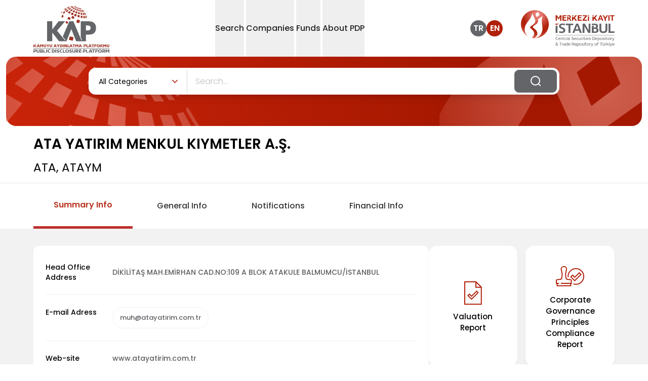

--- FILE ---
content_type: text/html; charset=utf-8
request_url: https://www.kap.org.tr/en/sirket-bilgileri/ozet/4028e4a140e95bea0140ede507ca0145
body_size: 40306
content:
<!DOCTYPE html><html lang="en" class="overflow-x-hidden scroll-smooth show:overflow-y-hidden show:pr-1.5"><head><meta charSet="utf-8"/><meta name="viewport" content="width=device-width, initial-scale=1"/><link rel="preload" as="image" href="/images/header-logo-tr.svg" fetchPriority="high"/><link rel="preload" as="image" href="/images/merkezi-kayit-logo-en.svg" fetchPriority="high"/><link rel="preload" as="image" href="/images/search-icon.svg"/><link rel="stylesheet" href="/_next/static/css/929f275f3f204690.css" data-precedence="next"/><link rel="preload" as="script" fetchPriority="low" href="/_next/static/chunks/webpack-a4cf906f30d4cf95.js"/><script src="/_next/static/chunks/fd9d1056-1374b3982f0f1d4c.js" async=""></script><script src="/_next/static/chunks/2117-aea548c9137939ae.js" async=""></script><script src="/_next/static/chunks/main-app-5294d1645fe5526e.js" async=""></script><script src="/_next/static/chunks/5940-cee04dbe496b6e2e.js" async=""></script><script src="/_next/static/chunks/5878-72f429b9bddd0f6e.js" async=""></script><script src="/_next/static/chunks/app/%5Blang%5D/(company-detail)/sirket-bilgileri/ozet/%5BmemberOid%5D/loading-53a661b347f3484a.js" async=""></script><script src="/_next/static/chunks/2972-0ade349e7e0bede6.js" async=""></script><script src="/_next/static/chunks/6278-19fd5ed3fe248c69.js" async=""></script><script src="/_next/static/chunks/app/%5Blang%5D/(companies)/(BIST)/layout-e19909798989a92c.js" async=""></script><script src="/_next/static/chunks/3836-5766c333615744e2.js" async=""></script><script src="/_next/static/chunks/app/%5Blang%5D/layout-67076aebe42c7668.js" async=""></script><script src="/_next/static/chunks/app/%5Blang%5D/error-42612d76ae6ec4a5.js" async=""></script><script src="/_next/static/chunks/app/%5Blang%5D/not-found-c37bae0380bcdeec.js" async=""></script><link rel="preload" href="https://www.googletagmanager.com/gtag/js?id=G-L21W6S1YS4" as="script"/><title>PDP</title><meta name="description" content="Public Disclosure Platform"/><link rel="icon" href="/favicon.ico" type="image/x-icon" sizes="32x32"/><script src="/_next/static/chunks/polyfills-42372ed130431b0a.js" noModule=""></script><script defer src="/market-data-tracker.js"></script></head><body class="overflow-x-hidden"><div class="min-w-screen"><!--$--><header class="header header-fixed:bg-red-800 fixed w-full bg-white z-[1320] top-0 header--fixed:fixed header--fixed:top-0 header--fixed:left-0 header--fixed:z-[1320] header--fixed:shadow header--fixed:transition-all header--fixed:duration-400 show:w-calc-100-minus-6 show:transition-none"><nav><div class="xs:mx-5 lg:mx-auto lg:container lg:flex items-center justify-between"><div class="flex items-center justify-between lg:w-auto w-full lg:p-0"><a href="#"><img alt="header-logo-tr" fetchPriority="high" width="200" height="70" decoding="async" data-nimg="1" class=" ph:w-[90px] xs:w-[90px]  ph:header-fixed:w-[80px] xs:header-fixed:w-[70px]  xs:py-1 lg:py-0 sm:w-[100px] lg:w-[150px] lg:mt-1 transition-all duration-400 xs:mb-1 xs:header-fixed:mb-1 sm:mb-0  sm:header-fixed:w-[80px] lg:header-fixed:w-[100px]" style="color:transparent" src="/images/header-logo-tr.svg"/></a><div class="lg:hidden flex items-center"><a target="_blank" href="https://www.mkk.com.tr/en"><img alt="header-mkk-logo-en" fetchPriority="high" width="124" height="90" decoding="async" data-nimg="1" class="xs:w-[110px] xs:header-fixed:w-[100px]  ph:w-[120px] sm:w-[150px] sm:header-fixed:w-[120px] ph:header-fixed:w-[100px] lg:w- transition-all xs:h-3/4" style="color:transparent" src="/images/merkezi-kayit-logo-en.svg"/></a><a class="lg:hidden me-4 ml-4 font-medium text-text-color" href="/tr/sirket-bilgileri/ozet/4028e4a140e95bea0140ede507ca0145">TR</a><button type="button" class=" mobile-menu-button grid gap-y-[8px]"><span class="mobile-menu block w-8 h-0.5 rounded-lg bg-text-color transition-all mobile-menu:transform mobile-menu:translate-y-[4px] mobile-menu:rotate-45 mobile-menu:bg-danger"></span><span class="mobile-menu block w-8 h-0.5 rounded-lg bg-text-color transition-all mobile-menu:hidden"></span><span class="mobile-menu block w-8 h-0.5 rounded-lg bg-text-color transition-all mobile-menu:-translate-y-[6px] mobile-menu:rotate-neg45 mobile-menu:bg-danger"></span></button></div></div><div class="hidden divide-y divide-slate-danger lg:flex lg:flex-row flex-col relative items-center justify-center lg:space-x-1 lg:min-h-[68.39px] pb-3 lg:pb-0 header__nav--menu gap-6 xl:gap-12 2xl:px-140 2xl:py-0 lg:px-4 py-0 lg:pt-0 pt-2 lg:h-auto h-screen lg:bg-transparent lg:after:hidden after:bg-light-gray after:min-w-1200 after:absolute after:-left-200 after:z-[-1] after:top-0 after:h-screen lg:before:hidden before:absolute before:top-0 before:-left-5 before:min-w-1000 before:w-full before:h-screen before:bg-[url(&#x27;/images/mobil-bg.svg&#x27;)] before:bg-no-repeat"><div id="Search0" class="border-none"><button type="button" class=" lg:min-h-[68px] lg:block lg:leading-normal leading-4 flex justify-between items-center lg:w-auto w-full dropdown-toggle relative show:after:w-full show:after:opacity-90 lg:header-fixed:py-22 header-fixed:py-8 transition-all duration-400 lg:py-11 py-8 lg:text-base text-2xl text-dark font-medium hover:text-danger lg:hover:after:absolute lg:hover:after:bottom-0 lg:hover:after:block lg:hover:after:h-[2px] lg:hover:after:left-0 lg:hover:after:bg-danger after:bg-transparent lg:hover:after:w-full hover:after:opacity-100 active:after:w-full is-active:lg:text-danger lg:is-active:after:absolute lg:is-active:after:bottom-0 lg:is-active:after:block lg:is-active:after:h-[2px] lg:is-active:after:left-0 lg:is-active:after:bg-danger lg:is-active:after:w-full hover:is-active:opacity-100"><div id="menu-screen" class="  hidden header-fixed:insetCustom top-[112px] header-fixed:top-[68px] show:right-0 show:bottom-0 show:left-0 show:ml-0 show:bg-black-50 show:pointer-events-none show:z-[1600] transition-all duration-500 show:opacity-40 show:visible show:fixed fade show:block"></div><span class="pointer-events-none select-none">Search</span><span class="lg:hidden block absolute right-0 w-21 h-17 bg-[url(&#x27;/images/menu-icon-large.svg&#x27;)]"></span></button><div class="  lg:w-427 dropdown__menu transition-all duration-400 overflow-y:auto lg:translate-x-0 translate-x-full is-active:translate-x-0 is-active:opacity-100 is-active:before:absolute is-active:before:top-0 is-active:before:left-0 is-active:before:w-full is-active:before:h-screen is-active:before:z-1 is-active:before:bg-[url(&#x27;/images/mobil-bg.svg&#x27;)] is-active:before:bg-no-repeat absolute lg:hidden bg-light-gray text-white rounded-b-lg p-8 lg:px-6 px-0 z-50 lg:animate-fadeIn animate-none lg:top-auto top-0 lg:right-auto -right-full is-active:right-0 lg:opacity-100 opacity-0 w-full lg:h-auto h-screen lg:visible lg:overflow-y-hidden overflow-y-auto group-hover/menuItem:opacity-100 lg:show:block show:z-[1800]"><ul class=""><li class="first:lg:hidden first:mb-0 mb-2"><button class="sub__close text-dark lg:text-base text-2xl font-medium mb-5 block relative z-[3] lg:ml-0 ml-10 lg:before:hidden before:absolute before:w-26 before:h-26 before:bg-[url(&#x27;/images/back-icon.svg&#x27;)] before:-left-10 before:top-0.5" href="#">Search</button></li><li class="  first:lg:hidden first:mb-0 mb-2 break-inside-avoid-column"><a class="group/scoped transition-all duration-700 ease-in-out z-[3] lg:w-379 relative text-dark rounded-lg bg-white block p-6 pr-4 text-sm hover:bg-danger hover:text-white hover:border-white hover:border-1 w-full h-full" href="/en">Today&#x27;s Notification<span class="absolute right-2 top-7 w-15 h-3 transition-all duration-700 ease-in-out group-hover:filter group-hover/scoped:filter group-hover/scoped:brightness-0 group-hover/scoped:invert"></span></a></li><li class="  first:lg:hidden first:mb-0 mb-2 break-inside-avoid-column"><a class="group/scoped transition-all duration-700 ease-in-out z-[3] lg:w-379 relative text-dark rounded-lg bg-white block p-6 pr-4 text-sm hover:bg-danger hover:text-white hover:border-white hover:border-1 w-full h-full" href="/en/beklenen-bildirim-sorgu">Expected Notices<span class="absolute right-2 top-7 w-15 h-3 transition-all duration-700 ease-in-out group-hover:filter group-hover/scoped:filter group-hover/scoped:brightness-0 group-hover/scoped:invert"></span></a></li><li class="  first:lg:hidden first:mb-0 mb-2 break-inside-avoid-column"><a class="group/scoped transition-all duration-700 ease-in-out z-[3] lg:w-379 relative text-dark rounded-lg bg-white block p-6 pr-4 text-sm hover:bg-danger hover:text-white hover:border-white hover:border-1 w-full h-full" href="/en/bildirim-sorgu">Detailed Search<span class="absolute right-2 top-7 w-15 h-3 transition-all duration-700 ease-in-out group-hover:filter group-hover/scoped:filter group-hover/scoped:brightness-0 group-hover/scoped:invert"></span></a></li><li class="  first:lg:hidden first:mb-0 mb-2 break-inside-avoid-column"><a class="group/scoped transition-all duration-700 ease-in-out z-[3] lg:w-379 relative text-dark rounded-lg bg-white block p-6 pr-4 text-sm hover:bg-danger hover:text-white hover:border-white hover:border-1 w-full h-full" href="/en/kalem-karsilastirma">Financial Statement Item Search<span class="absolute right-2 top-7 w-15 h-3 transition-all duration-700 ease-in-out group-hover:filter group-hover/scoped:filter group-hover/scoped:brightness-0 group-hover/scoped:invert"></span></a></li></ul></div></div><div id="Companies1" class="border-none"><button type="button" class=" lg:min-h-[68px] lg:block lg:leading-normal leading-4 flex justify-between items-center lg:w-auto w-full dropdown-toggle relative show:after:w-full show:after:opacity-90 lg:header-fixed:py-22 header-fixed:py-8 transition-all duration-400 lg:py-11 py-8 lg:text-base text-2xl text-dark font-medium hover:text-danger lg:hover:after:absolute lg:hover:after:bottom-0 lg:hover:after:block lg:hover:after:h-[2px] lg:hover:after:left-0 lg:hover:after:bg-danger after:bg-transparent lg:hover:after:w-full hover:after:opacity-100 active:after:w-full is-active:lg:text-danger lg:is-active:after:absolute lg:is-active:after:bottom-0 lg:is-active:after:block lg:is-active:after:h-[2px] lg:is-active:after:left-0 lg:is-active:after:bg-danger lg:is-active:after:w-full hover:is-active:opacity-100"><div id="menu-screen" class="  hidden header-fixed:insetCustom top-[112px] header-fixed:top-[68px] show:right-0 show:bottom-0 show:left-0 show:ml-0 show:bg-black-50 show:pointer-events-none show:z-[1600] transition-all duration-500 show:opacity-40 show:visible show:fixed fade show:block"></div><span class="pointer-events-none select-none">Companies</span><span class="lg:hidden block absolute right-0 w-21 h-17 bg-[url(&#x27;/images/menu-icon-large.svg&#x27;)]"></span></button><div class="  lg:w-[800px] xl:w-[826px] lg:left-0 dropdown__menu transition-all duration-400 overflow-y:auto lg:translate-x-0 translate-x-full is-active:translate-x-0 is-active:opacity-100 is-active:before:absolute is-active:before:top-0 is-active:before:left-0 is-active:before:w-full is-active:before:h-screen is-active:before:z-1 is-active:before:bg-[url(&#x27;/images/mobil-bg.svg&#x27;)] is-active:before:bg-no-repeat absolute lg:hidden bg-light-gray text-white rounded-b-lg p-8 lg:px-6 px-0 z-50 lg:animate-fadeIn animate-none lg:top-auto top-0 lg:right-auto -right-full is-active:right-0 lg:opacity-100 opacity-0 w-full lg:h-auto h-screen lg:visible lg:overflow-y-hidden overflow-y-auto group-hover/menuItem:opacity-100 lg:show:block show:z-[1800]"><ul class="lg:columns-2 columns-1 gap-x-5 list-none"><li class="first:lg:hidden first:mb-0 mb-2"><button class="sub__close text-dark lg:text-base text-2xl font-medium mb-5 block relative z-[3] lg:ml-0 ml-10 lg:before:hidden before:absolute before:w-26 before:h-26 before:bg-[url(&#x27;/images/back-icon.svg&#x27;)] before:-left-10 before:top-0.5" href="#">Companies</button></li><li class="  break-inside-avoid-column first:lg:hidden first:mb-0 mb-2 break-inside-avoid-column"><a class="group/scoped transition-all duration-700 ease-in-out z-[3] lg:w-379 relative text-dark rounded-lg bg-white block p-6 pr-4 text-sm hover:bg-danger hover:text-white hover:border-white hover:border-1 w-full h-full" href="/en/bist-sirketler">BIST Companies<span class="absolute right-2 top-7 w-15 h-3 transition-all duration-700 ease-in-out group-hover:filter group-hover/scoped:filter group-hover/scoped:brightness-0 group-hover/scoped:invert"></span></a></li><li class="  break-inside-avoid-column first:lg:hidden first:mb-0 mb-2 break-inside-avoid-column"><a class="group/scoped transition-all duration-700 ease-in-out z-[3] lg:w-379 relative text-dark rounded-lg bg-white block p-6 pr-4 text-sm hover:bg-danger hover:text-white hover:border-white hover:border-1 w-full h-full" href="/en/sirketler/YK">Invesment Firms<span class="absolute right-2 top-7 w-15 h-3 transition-all duration-700 ease-in-out group-hover:filter group-hover/scoped:filter group-hover/scoped:brightness-0 group-hover/scoped:invert"></span></a></li><li class="  break-inside-avoid-column first:lg:hidden first:mb-0 mb-2 break-inside-avoid-column"><a class="group/scoped transition-all duration-700 ease-in-out z-[3] lg:w-379 relative text-dark rounded-lg bg-white block p-6 pr-4 text-sm hover:bg-danger hover:text-white hover:border-white hover:border-1 w-full h-full" href="/en/sirketler/PYS">Portfolio Management Companies<span class="absolute right-2 top-7 w-15 h-3 transition-all duration-700 ease-in-out group-hover:filter group-hover/scoped:filter group-hover/scoped:brightness-0 group-hover/scoped:invert"></span></a></li><li class="  break-inside-avoid-column first:lg:hidden first:mb-0 mb-2 break-inside-avoid-column"><a class="group/scoped transition-all duration-700 ease-in-out z-[3] lg:w-379 relative text-dark rounded-lg bg-white block p-6 pr-4 text-sm hover:bg-danger hover:text-white hover:border-white hover:border-1 w-full h-full" href="/en/sirketler/BDK">Independent Audit Firms<span class="absolute right-2 top-7 w-15 h-3 transition-all duration-700 ease-in-out group-hover:filter group-hover/scoped:filter group-hover/scoped:brightness-0 group-hover/scoped:invert"></span></a></li><li class="  break-inside-avoid-column first:lg:hidden first:mb-0 mb-2 break-inside-avoid-column"><a class="group/scoped transition-all duration-700 ease-in-out z-[3] lg:w-379 relative text-dark rounded-lg bg-white block p-6 pr-4 text-sm hover:bg-danger hover:text-white hover:border-white hover:border-1 w-full h-full" href="/en/sirketler/ALL">All Companies<span class="absolute right-2 top-7 w-15 h-3 transition-all duration-700 ease-in-out group-hover:filter group-hover/scoped:filter group-hover/scoped:brightness-0 group-hover/scoped:invert"></span></a></li><li class="  break-inside-avoid-column first:lg:hidden first:mb-0 mb-2 break-inside-avoid-column"><a class="group/scoped transition-all duration-700 ease-in-out z-[3] lg:w-379 relative text-dark rounded-lg bg-white block p-6 pr-4 text-sm hover:bg-danger hover:text-white hover:border-white hover:border-1 w-full h-full" href="/en/sirketler/DK">Other PDP Members<span class="absolute right-2 top-7 w-15 h-3 transition-all duration-700 ease-in-out group-hover:filter group-hover/scoped:filter group-hover/scoped:brightness-0 group-hover/scoped:invert"></span></a></li><li class="  break-inside-avoid-column first:lg:hidden first:mb-0 mb-2 break-inside-avoid-column"><a class="group/scoped transition-all duration-700 ease-in-out z-[3] lg:w-379 relative text-dark rounded-lg bg-white block p-6 pr-4 text-sm hover:bg-danger hover:text-white hover:border-white hover:border-1 w-full h-full" href="/en/sirketler/DCS">Rating Companies<span class="absolute right-2 top-7 w-15 h-3 transition-all duration-700 ease-in-out group-hover:filter group-hover/scoped:filter group-hover/scoped:brightness-0 group-hover/scoped:invert"></span></a></li><li class="  break-inside-avoid-column first:lg:hidden first:mb-0 mb-2 break-inside-avoid-column"><a class="group/scoped transition-all duration-700 ease-in-out z-[3] lg:w-379 relative text-dark rounded-lg bg-white block p-6 pr-4 text-sm hover:bg-danger hover:text-white hover:border-white hover:border-1 w-full h-full" href="/en/sirketler/KVH">Crypto Asset Service Provider<span class="absolute right-2 top-7 w-15 h-3 transition-all duration-700 ease-in-out group-hover:filter group-hover/scoped:filter group-hover/scoped:brightness-0 group-hover/scoped:invert"></span></a></li><li class="  break-inside-avoid-column first:lg:hidden first:mb-0 mb-2 break-inside-avoid-column"><a class="group/scoped transition-all duration-700 ease-in-out z-[3] lg:w-379 relative text-dark rounded-lg bg-white block p-6 pr-4 text-sm hover:bg-danger hover:text-white hover:border-white hover:border-1 w-full h-full" href="/en/sirketler/KSE">Old PDP Member Companies<span class="absolute right-2 top-7 w-15 h-3 transition-all duration-700 ease-in-out group-hover:filter group-hover/scoped:filter group-hover/scoped:brightness-0 group-hover/scoped:invert"></span></a></li></ul></div></div><div id="Funds2" class="border-none"><button type="button" class=" lg:min-h-[68px] lg:block lg:leading-normal leading-4 flex justify-between items-center lg:w-auto w-full dropdown-toggle relative show:after:w-full show:after:opacity-90 lg:header-fixed:py-22 header-fixed:py-8 transition-all duration-400 lg:py-11 py-8 lg:text-base text-2xl text-dark font-medium hover:text-danger lg:hover:after:absolute lg:hover:after:bottom-0 lg:hover:after:block lg:hover:after:h-[2px] lg:hover:after:left-0 lg:hover:after:bg-danger after:bg-transparent lg:hover:after:w-full hover:after:opacity-100 active:after:w-full is-active:lg:text-danger lg:is-active:after:absolute lg:is-active:after:bottom-0 lg:is-active:after:block lg:is-active:after:h-[2px] lg:is-active:after:left-0 lg:is-active:after:bg-danger lg:is-active:after:w-full hover:is-active:opacity-100"><div id="menu-screen" class="  hidden header-fixed:insetCustom top-[112px] header-fixed:top-[68px] show:right-0 show:bottom-0 show:left-0 show:ml-0 show:bg-black-50 show:pointer-events-none show:z-[1600] transition-all duration-500 show:opacity-40 show:visible show:fixed fade show:block"></div><span class="pointer-events-none select-none">Funds</span><span class="lg:hidden block absolute right-0 w-21 h-17 bg-[url(&#x27;/images/menu-icon-large.svg&#x27;)]"></span></button><div class="  lg:w-[800px] xl:w-[826px] lg:left-0 dropdown__menu transition-all duration-400 overflow-y:auto lg:translate-x-0 translate-x-full is-active:translate-x-0 is-active:opacity-100 is-active:before:absolute is-active:before:top-0 is-active:before:left-0 is-active:before:w-full is-active:before:h-screen is-active:before:z-1 is-active:before:bg-[url(&#x27;/images/mobil-bg.svg&#x27;)] is-active:before:bg-no-repeat absolute lg:hidden bg-light-gray text-white rounded-b-lg p-8 lg:px-6 px-0 z-50 lg:animate-fadeIn animate-none lg:top-auto top-0 lg:right-auto -right-full is-active:right-0 lg:opacity-100 opacity-0 w-full lg:h-auto h-screen lg:visible lg:overflow-y-hidden overflow-y-auto group-hover/menuItem:opacity-100 lg:show:block show:z-[1800]"><ul class="lg:columns-2 columns-1 gap-x-5 list-none"><li class="first:lg:hidden first:mb-0 mb-2"><button class="sub__close text-dark lg:text-base text-2xl font-medium mb-5 block relative z-[3] lg:ml-0 ml-10 lg:before:hidden before:absolute before:w-26 before:h-26 before:bg-[url(&#x27;/images/back-icon.svg&#x27;)] before:-left-10 before:top-0.5" href="#">Funds</button></li><li class="  break-inside-avoid-column first:lg:hidden first:mb-0 mb-2 break-inside-avoid-column"><a class="group/scoped transition-all duration-700 ease-in-out z-[3] lg:w-379 relative text-dark rounded-lg bg-white block p-6 pr-4 text-sm hover:bg-danger hover:text-white hover:border-white hover:border-1 w-full h-full" href="/en/YatirimFonlari/BYF">Exchange Traded Funds<span class="absolute right-2 top-7 w-15 h-3 transition-all duration-700 ease-in-out group-hover:filter group-hover/scoped:filter group-hover/scoped:brightness-0 group-hover/scoped:invert"></span></a></li><li class="  break-inside-avoid-column first:lg:hidden first:mb-0 mb-2 break-inside-avoid-column"><a class="group/scoped transition-all duration-700 ease-in-out z-[3] lg:w-379 relative text-dark rounded-lg bg-white block p-6 pr-4 text-sm hover:bg-danger hover:text-white hover:border-white hover:border-1 w-full h-full" href="/en/YatirimFonlari/YF">Mutual Funds<span class="absolute right-2 top-7 w-15 h-3 transition-all duration-700 ease-in-out group-hover:filter group-hover/scoped:filter group-hover/scoped:brightness-0 group-hover/scoped:invert"></span></a></li><li class="  break-inside-avoid-column first:lg:hidden first:mb-0 mb-2 break-inside-avoid-column"><a class="group/scoped transition-all duration-700 ease-in-out z-[3] lg:w-379 relative text-dark rounded-lg bg-white block p-6 pr-4 text-sm hover:bg-danger hover:text-white hover:border-white hover:border-1 w-full h-full" href="/en/YatirimFonlari/EYF">Pension Funds<span class="absolute right-2 top-7 w-15 h-3 transition-all duration-700 ease-in-out group-hover:filter group-hover/scoped:filter group-hover/scoped:brightness-0 group-hover/scoped:invert"></span></a></li><li class="  break-inside-avoid-column first:lg:hidden first:mb-0 mb-2 break-inside-avoid-column"><a class="group/scoped transition-all duration-700 ease-in-out z-[3] lg:w-379 relative text-dark rounded-lg bg-white block p-6 pr-4 text-sm hover:bg-danger hover:text-white hover:border-white hover:border-1 w-full h-full" href="/en/YatirimFonlari/OKS">Auto-Enrolment System Pension Funds<span class="absolute right-2 top-7 w-15 h-3 transition-all duration-700 ease-in-out group-hover:filter group-hover/scoped:filter group-hover/scoped:brightness-0 group-hover/scoped:invert"></span></a></li><li class="  break-inside-avoid-column first:lg:hidden first:mb-0 mb-2 break-inside-avoid-column"><a class="group/scoped transition-all duration-700 ease-in-out z-[3] lg:w-379 relative text-dark rounded-lg bg-white block p-6 pr-4 text-sm hover:bg-danger hover:text-white hover:border-white hover:border-1 w-full h-full" href="/en/YatirimFonlari/YYF">Foreign Funds<span class="absolute right-2 top-7 w-15 h-3 transition-all duration-700 ease-in-out group-hover:filter group-hover/scoped:filter group-hover/scoped:brightness-0 group-hover/scoped:invert"></span></a></li><li class="  break-inside-avoid-column first:lg:hidden first:mb-0 mb-2 break-inside-avoid-column"><a class="group/scoped transition-all duration-700 ease-in-out z-[3] lg:w-379 relative text-dark rounded-lg bg-white block p-6 pr-4 text-sm hover:bg-danger hover:text-white hover:border-white hover:border-1 w-full h-full" href="/en/YatirimFonlari/VFF">Asset Finance Funds<span class="absolute right-2 top-7 w-15 h-3 transition-all duration-700 ease-in-out group-hover:filter group-hover/scoped:filter group-hover/scoped:brightness-0 group-hover/scoped:invert"></span></a></li><li class="  break-inside-avoid-column first:lg:hidden first:mb-0 mb-2 break-inside-avoid-column"><a class="group/scoped transition-all duration-700 ease-in-out z-[3] lg:w-379 relative text-dark rounded-lg bg-white block p-6 pr-4 text-sm hover:bg-danger hover:text-white hover:border-white hover:border-1 w-full h-full" href="/en/YatirimFonlari/KFF">Housing Finance Funds<span class="absolute right-2 top-7 w-15 h-3 transition-all duration-700 ease-in-out group-hover:filter group-hover/scoped:filter group-hover/scoped:brightness-0 group-hover/scoped:invert"></span></a></li><li class="  break-inside-avoid-column first:lg:hidden first:mb-0 mb-2 break-inside-avoid-column"><a class="group/scoped transition-all duration-700 ease-in-out z-[3] lg:w-379 relative text-dark rounded-lg bg-white block p-6 pr-4 text-sm hover:bg-danger hover:text-white hover:border-white hover:border-1 w-full h-full" href="/en/YatirimFonlari/GMF">Real Estate Investment Funds<span class="absolute right-2 top-7 w-15 h-3 transition-all duration-700 ease-in-out group-hover:filter group-hover/scoped:filter group-hover/scoped:brightness-0 group-hover/scoped:invert"></span></a></li><li class="  break-inside-avoid-column first:lg:hidden first:mb-0 mb-2 break-inside-avoid-column"><a class="group/scoped transition-all duration-700 ease-in-out z-[3] lg:w-379 relative text-dark rounded-lg bg-white block p-6 pr-4 text-sm hover:bg-danger hover:text-white hover:border-white hover:border-1 w-full h-full" href="/en/YatirimFonlari/GSF">Venture Capital Investment Funds<span class="absolute right-2 top-7 w-15 h-3 transition-all duration-700 ease-in-out group-hover:filter group-hover/scoped:filter group-hover/scoped:brightness-0 group-hover/scoped:invert"></span></a></li><li class="  break-inside-avoid-column first:lg:hidden first:mb-0 mb-2 break-inside-avoid-column"><a class="group/scoped transition-all duration-700 ease-in-out z-[3] lg:w-379 relative text-dark rounded-lg bg-white block p-6 pr-4 text-sm hover:bg-danger hover:text-white hover:border-white hover:border-1 w-full h-full" href="/en/YatirimFonlari/PFF">Project Finance Funds<span class="absolute right-2 top-7 w-15 h-3 transition-all duration-700 ease-in-out group-hover:filter group-hover/scoped:filter group-hover/scoped:brightness-0 group-hover/scoped:invert"></span></a></li><li class="  break-inside-avoid-column first:lg:hidden first:mb-0 mb-2 break-inside-avoid-column"><a class="group/scoped transition-all duration-700 ease-in-out z-[3] lg:w-379 relative text-dark rounded-lg bg-white block p-6 pr-4 text-sm hover:bg-danger hover:text-white hover:border-white hover:border-1 w-full h-full" href="/en/YatirimFonlari/TEYF">Liquidated Funds<span class="absolute right-2 top-7 w-15 h-3 transition-all duration-700 ease-in-out group-hover:filter group-hover/scoped:filter group-hover/scoped:brightness-0 group-hover/scoped:invert"></span></a></li><li class="  break-inside-avoid-column first:lg:hidden first:mb-0 mb-2 break-inside-avoid-column"><a class="group/scoped transition-all duration-700 ease-in-out z-[3] lg:w-379 relative text-dark rounded-lg bg-white block p-6 pr-4 text-sm hover:bg-danger hover:text-white hover:border-white hover:border-1 w-full h-full" href="/en/YatirimFonlari/ALL">All Funds<span class="absolute right-2 top-7 w-15 h-3 transition-all duration-700 ease-in-out group-hover:filter group-hover/scoped:filter group-hover/scoped:brightness-0 group-hover/scoped:invert"></span></a></li></ul></div></div><div id="About PDP3" class="border-none"><button type="button" class=" lg:min-h-[68px] lg:block lg:leading-normal leading-4 flex justify-between items-center lg:w-auto w-full dropdown-toggle relative show:after:w-full show:after:opacity-90 lg:header-fixed:py-22 header-fixed:py-8 transition-all duration-400 lg:py-11 py-8 lg:text-base text-2xl text-dark font-medium hover:text-danger lg:hover:after:absolute lg:hover:after:bottom-0 lg:hover:after:block lg:hover:after:h-[2px] lg:hover:after:left-0 lg:hover:after:bg-danger after:bg-transparent lg:hover:after:w-full hover:after:opacity-100 active:after:w-full is-active:lg:text-danger lg:is-active:after:absolute lg:is-active:after:bottom-0 lg:is-active:after:block lg:is-active:after:h-[2px] lg:is-active:after:left-0 lg:is-active:after:bg-danger lg:is-active:after:w-full hover:is-active:opacity-100"><div id="menu-screen" class="  hidden header-fixed:insetCustom top-[112px] header-fixed:top-[68px] show:right-0 show:bottom-0 show:left-0 show:ml-0 show:bg-black-50 show:pointer-events-none show:z-[1600] transition-all duration-500 show:opacity-40 show:visible show:fixed fade show:block"></div><span class="pointer-events-none select-none">About PDP</span><span class="lg:hidden block absolute right-0 w-21 h-17 bg-[url(&#x27;/images/menu-icon-large.svg&#x27;)]"></span></button><div class="  lg:w-427 dropdown__menu transition-all duration-400 overflow-y:auto lg:translate-x-0 translate-x-full is-active:translate-x-0 is-active:opacity-100 is-active:before:absolute is-active:before:top-0 is-active:before:left-0 is-active:before:w-full is-active:before:h-screen is-active:before:z-1 is-active:before:bg-[url(&#x27;/images/mobil-bg.svg&#x27;)] is-active:before:bg-no-repeat absolute lg:hidden bg-light-gray text-white rounded-b-lg p-8 lg:px-6 px-0 z-50 lg:animate-fadeIn animate-none lg:top-auto top-0 lg:right-auto -right-full is-active:right-0 lg:opacity-100 opacity-0 w-full lg:h-auto h-screen lg:visible lg:overflow-y-hidden overflow-y-auto group-hover/menuItem:opacity-100 lg:show:block show:z-[1800]"><ul class=""><li class="first:lg:hidden first:mb-0 mb-2"><button class="sub__close text-dark lg:text-base text-2xl font-medium mb-5 block relative z-[3] lg:ml-0 ml-10 lg:before:hidden before:absolute before:w-26 before:h-26 before:bg-[url(&#x27;/images/back-icon.svg&#x27;)] before:-left-10 before:top-0.5" href="#">About PDP</button></li></ul></div></div></div><div class="lg:flex items-center h-full hidden justify-center header-fixed:justify-end"><div class="flex gap-3 items-center"><a class="font-semibold w-8 h-8 bg-kap-gray hover:bg-danger duration-300 transition-all ease-linear text-white  flex items-center justify-center rounded-full " href="/tr/sirket-bilgileri/ozet/4028e4a140e95bea0140ede507ca0145">TR</a><a class="font-semibold w-8 h-8 bg-danger lg:me-9  hover:bg-danger duration-300 transition-all ease-linear text-white flex items-center justify-center rounded-full " href="/en/sirket-bilgileri/ozet/4028e4a140e95bea0140ede507ca0145">EN</a></div><a target="_blank" class="flex items-center justify-center font-medium text-gray-900 title-font md:mb-0" href="https://www.mkk.com.tr/en"><img alt="merkezi-kayit-logo" fetchPriority="high" width="200" height="70" decoding="async" data-nimg="1" class="transition-all lg:w-[185px] lg:header-fixed:w-[155px] duration-400 flex-shrink-0" style="color:transparent" src="/images/merkezi-kayit-logo-en.svg"/></a></div></div></nav></header><!--/$--></div><main class="mx-auto show:overflow-y-hidden"><div><section><div class="relative lg:mx-3 mx-0 before:absolute before:bg-red-gradient lg:min-h-137 min-h-120 before:lg:min-h-137 before:lg:rounded-20 before:w-full before:max-h-120 before:min-h-120 before:rounded-none"><span class="rounded-tl-20 after:absolute after:bg-[url(&#x27;/images/banner-right-logo.svg&#x27;)] after:lg:w-400 after:lg:h-137 after:right-0 after:top-0 after:lg:bg-no-repeat after:bg-top after:rounded-tr-20 after:lg:bg-auto after:h-120 after:w-140 after:object-none after:bg-cover after:bg-repeat-round"></span><span class="rounded-tb-20 after:absolute after:bg-[url(&#x27;/images/banner-left-logo.svg&#x27;)] after:lg:w-400 after:lg:h-137 after:left-0 after:top-0 after:lg:bg-no-repeat after:bg-top after:rounded-tl-20 after:lg:bg-auto after:h-120 after:w-140 after:object-none after:bg-cover after:bg-repeat-round"></span><div class="flex justify-center md:max-w-full max-w-360 m-auto p-2 md:py-8 py-8 z-20"><div class="relative z-[1300] lg:top-[-10px]"><div class="w-full flex justify-center"><form class="w-full w-[930px] sm:w-[520px] lg:w-[930px] p-1 mx-2 bg-white border-r shadow-lg flex items-center space-x-4 
          
          rounded-14
      "><div class="relative flex-grow  border-r border-[#D7D7D7]"><div class="flex  md:w-[190px] justify-between items-center bg-white border-r border-gray-50 px-4 py-3 cursor-pointer custom-select-toggle"><span class=" max-w-[80px] sm:max-w-full text-black custom-select-text text-sm whitespace-nowrap overflow-hidden text-ellipsis">All Categories</span><svg xmlns="http://www.w3.org/2000/svg" width="13" height="8" viewBox="0 0 13 8" fill="none" class=" transition-all duration-500 active:rotate-180"><path d="M11 1.75L6.5 6.25L2 1.75" stroke="#B12009" stroke-width="1.6" stroke-linecap="square"></path></svg></div><div class="hidden 
              absolute mt-0.5 w-full bg-light-gray border-t rounded-lg shadow-lg z-[1600] custom-select-dropdown" style="left:-4px;width:102%"><div class="select-items grid bg-white"><div class="select-option text-sm py-3 px-4 cursor-pointer bg-white rounded-lg transition-all duration-500 ease-in-out hover:bg-danger hover:text-white">All Categories</div><div class="select-option text-sm py-3 px-4 cursor-pointer bg-white rounded-lg transition-all duration-500 ease-in-out hover:bg-danger hover:text-white">Material Event Disclosure</div><div class="select-option text-sm py-3 px-4 cursor-pointer bg-white rounded-lg transition-all duration-500 ease-in-out hover:bg-danger hover:text-white">Financial Statement</div><div class="select-option text-sm py-3 px-4 cursor-pointer bg-white rounded-lg transition-all duration-500 ease-in-out hover:bg-danger hover:text-white">Other Notifications</div><div class="select-option text-sm py-3 px-4 cursor-pointer bg-white rounded-lg transition-all duration-500 ease-in-out hover:bg-danger hover:text-white">Fund Notifications</div></div></div></div><input type="text" id="all-search" class="lg:w-full w-full lg:h-auto h-9 text-dark block border-0 focus:border-0 focus:ring-0 placeholder:opacity-40 placeholder:text-text-color font-light lg:text-base text-sm" placeholder="Search..." value=""/><button type="submit" class="flex items-center lg:h-auto h-9 justify-center lg:px-31 px-3 lg:py-3 py-3 border-l border-kap-gray bg-kap-gray rounded-[9px] cursor-pointer"><img src="/images/search-icon.svg" alt="Search Icon" class="md:w-21 w-18 max-w-max"/></button><input type="hidden" name="as_fid" value="e291a34d11edb7ade544006d765c827e37ebf71b" /></form></div><div class="hidden false absolute overflow-y-auto rounded-14 max-h-500 show:bg-white show:z-[1700] show:w-content show:mx-2 show:opacity-100 opacity-0 show:transition-opacity show:duration-100 show:ease-in-out show:delay-100 show:rounded-tl-none show:rounded-tr-none" id="searchDiv"><div class="container m-auto py-10 relative"><button type="button" class="items-center bg-danger p-2 rounded-lg text-sm w-51 h-8 ms-auto transition-all duration-700 ease-in-out inline-flex justify-center hover:bg-red-900 absolute top-0 right-0 mt-2 mr-2"><span class="text-white"><svg xmlns="http://www.w3.org/2000/svg" width="15" height="15" viewBox="0 0 17 18" fill="none"><path d="M15.96 1.68945L1.04688 16.6025M1.04688 1.68945L15.96 16.6025" stroke="white" stroke-width="2" stroke-linecap="round" stroke-linejoin="round"></path></svg></span></button><div class="text-danger italic text-sm font-bold">(*) The below list is based on the last 14 days’ notifications of the relevant year when only index/market/period is written, and on the basis of a 30 days period in other cases. For the searches for a wider period, please use “Detailed Search” page.</div><div class="py-4 text-danger lg:text-lg text-sm font-semibold"><a href="/en/search//1">Search in notification contents and attachments</a></div></div></div><div id="menu-screen" class="hidden header-fixed:insetCustom top-0 show:right-0 show:bottom-0 show:left-0 show:ml-0 show:bg-black-50 show:pointer-events-none show:z-[1600] transition-all duration-500 show:opacity-40 show:visible show:fixed fade"></div></div></div></div><div id="menu-screen-banner" class="top-0 show:right-0 show:bottom-0 show:left-0 show:bg-black-50 show:pointer-events-none show:z-[1600] transition-all duration-500 show:opacity-40 show:visible show:fixed fade"></div></section><div><!--$?--><template id="B:0"></template><style data-emotion="css e8dkfu">.css-e8dkfu{position:fixed;inset:0;z-index:9999;width:100vw;height:100vh;background-color:#f0f0f0;}</style><div class="MuiBox-root css-e8dkfu"><style data-emotion="css 16848rm animation-wiooy9">.css-16848rm{display:block;background-color:rgba(0, 0, 0, 0.11);height:1.2em;position:relative;overflow:hidden;-webkit-mask-image:-webkit-radial-gradient(white, black);background-color:#e0e0e0;}.css-16848rm::after{background:linear-gradient(
                90deg,
                transparent,
                rgba(0, 0, 0, 0.04),
                transparent
              );content:"";position:absolute;-webkit-transform:translateX(-100%);-moz-transform:translateX(-100%);-ms-transform:translateX(-100%);transform:translateX(-100%);bottom:0;left:0;right:0;top:0;}.css-16848rm::after{-webkit-animation:animation-wiooy9 2s linear 0.5s infinite;animation:animation-wiooy9 2s linear 0.5s infinite;}.css-16848rm::after{background:linear-gradient(90deg, transparent, rgba(255,255,255,1), transparent);}@-webkit-keyframes animation-wiooy9{0%{-webkit-transform:translateX(-100%);-moz-transform:translateX(-100%);-ms-transform:translateX(-100%);transform:translateX(-100%);}50%{-webkit-transform:translateX(100%);-moz-transform:translateX(100%);-ms-transform:translateX(100%);transform:translateX(100%);}100%{-webkit-transform:translateX(100%);-moz-transform:translateX(100%);-ms-transform:translateX(100%);transform:translateX(100%);}}@keyframes animation-wiooy9{0%{-webkit-transform:translateX(-100%);-moz-transform:translateX(-100%);-ms-transform:translateX(-100%);transform:translateX(-100%);}50%{-webkit-transform:translateX(100%);-moz-transform:translateX(100%);-ms-transform:translateX(100%);transform:translateX(100%);}100%{-webkit-transform:translateX(100%);-moz-transform:translateX(100%);-ms-transform:translateX(100%);transform:translateX(100%);}}</style><span class="MuiSkeleton-root MuiSkeleton-rectangular MuiSkeleton-wave css-16848rm" style="width:100%;height:100%"></span><style data-emotion="css 3hcm5q">.css-3hcm5q{position:absolute;top:50%;left:50%;-webkit-transform:translate(-50%, -50%);-moz-transform:translate(-50%, -50%);-ms-transform:translate(-50%, -50%);transform:translate(-50%, -50%);}</style><div class="MuiBox-root css-3hcm5q"><img alt="Loading" loading="lazy" width="100" height="100" decoding="async" data-nimg="1" class="w-[100px] h-[100px] object-contain" style="color:transparent" src="/images/gifload.gif"/></div></div><!--/$--></div></div></main><div class="flex items-end w-full"><!--$--><div id="main-footer" class="footer w-full text-gray-700 bg-secondary-dark body-font"><div class="container lg:flex justify-center lg:justify-between lg:flex-no-wrap lg:py-8 lg:pt-14 lg:pb-10 mx-auto md:items-center lg:items-start md:flex-no-wrap"><div class="flex justify-center flex-wrap items-center lg:mr-12 my-8 lg:mt-0"><img alt="mkk footer logo" loading="lazy" width="100" height="100" decoding="async" data-nimg="1" class="flex-shrink-0 md:w-auto w-70" style="color:transparent" src="/images/footer-logo-tr.svg"/><div class="lg:flex hidden gap-2 pt-12 ml-5"><a target="_blank" class="bg-danger p-2 rounded-full w-8 h-8 flex items-center transition-all duration-700 ease-in-out hover:bg-red-900" href="https://x.com/MerkeziKayitTur"><img alt="kap x" loading="lazy" width="100" height="100" decoding="async" data-nimg="1" class="w-18 h-15" style="color:transparent" src="/images/x.svg"/></a><a target="_blank" class="bg-danger p-2 rounded-full w-8 h-8 flex items-center transition-all duration-700 ease-in-out hover:bg-red-900" href="https://www.linkedin.com/company/merkezi-kayit-kurulusu-a.s.-mkk-/"><img alt="kap linkedin" loading="lazy" width="100" height="100" decoding="async" data-nimg="1" class="w-18 h-15" style="color:transparent" src="/images/linkedln.svg"/></a><a target="_blank" class="bg-danger p-2 rounded-full w-8 h-8 flex items-center transition-all duration-700 ease-in-out hover:bg-red-900" href="https://www.instagram.com/merkezikayitistanbul/"><img alt="kap instagram" loading="lazy" width="100" height="100" decoding="async" data-nimg="1" class="w-18 h-15" style="color:transparent" src="/images/instagram.svg"/></a><a target="_blank" class="bg-danger p-2 rounded-full w-8 h-8 flex items-center transition-all duration-700 ease-in-out hover:bg-red-900" href="https://www.youtube.com/@merkezikayit"><img alt="kap youtube" loading="lazy" width="100" height="100" decoding="async" data-nimg="1" class="w-18 h-15" style="color:transparent" src="/images/youtube.svg"/></a><a target="_blank" class="bg-danger p-2 rounded-full w-8 h-8 flex items-center transition-all duration-700 ease-in-out hover:bg-red-900" href="https://sosyal.teknofest.app/@merkezikayit"><img alt="kap next sosyal" loading="lazy" width="100" height="100" decoding="async" data-nimg="1" class="w-18 h-15" style="color:transparent" src="/images/nsocial.svg"/></a></div></div><div class="justify-center hidden lg:flex flex-wrap lg:mt-0 lg:my-0 lg:-mb-10 lg:text-left text-center md:mt-0 my-6 lg:gap-0 gap-x-6 gap-y-4"><div class="w-auto lg:px-4 lg:w-1/4 md:w-1/2"><div href="#" class="lg:mb-8 block text-base lg:font-medium font-medium lg:tracking-widest text-yellow title-font">Search</div><ul class="list-none"><li class="lg:mb-3"><a class="text-light-gray text-sm transition-all duration-700 ease-in-out text-opacity-80 cursor-pointer hover:text-opacity-60 hidden lg:block" href="/en">Today&#x27;s Notification</a></li><li class="lg:mb-3"><a class="text-light-gray text-sm transition-all duration-700 ease-in-out text-opacity-80 cursor-pointer hover:text-opacity-60 hidden lg:block" href="/en/beklenen-bildirim-sorgu">Expected Notices</a></li><li class="lg:mb-3"><a class="text-light-gray text-sm transition-all duration-700 ease-in-out text-opacity-80 cursor-pointer hover:text-opacity-60 hidden lg:block" href="/en/bildirim-sorgu">Detailed Search</a></li><li class="lg:mb-3"><a class="text-light-gray text-sm transition-all duration-700 ease-in-out text-opacity-80 cursor-pointer hover:text-opacity-60 hidden lg:block" href="/en/kalem-karsilastirma">Financial Statement Item Search</a></li></ul></div><div class="w-auto lg:px-4 lg:w-1/4 md:w-1/2"><div href="#" class="lg:mb-8 block text-base lg:font-medium font-medium lg:tracking-widest text-yellow title-font">Companies</div><ul class="list-none"><li class="lg:mb-3"><a class="text-light-gray text-sm transition-all duration-700 ease-in-out text-opacity-80 cursor-pointer hover:text-opacity-60 hidden lg:block" href="/en/bist-sirketler">BIST Companies</a></li><li class="lg:mb-3"><a class="text-light-gray text-sm transition-all duration-700 ease-in-out text-opacity-80 cursor-pointer hover:text-opacity-60 hidden lg:block" href="/en/sirketler/YK">Invesment Firms</a></li><li class="lg:mb-3"><a class="text-light-gray text-sm transition-all duration-700 ease-in-out text-opacity-80 cursor-pointer hover:text-opacity-60 hidden lg:block" href="/en/sirketler/PYS">Portfolio Management Companies</a></li><li class="lg:mb-3"><a class="text-light-gray text-sm transition-all duration-700 ease-in-out text-opacity-80 cursor-pointer hover:text-opacity-60 hidden lg:block" href="/en/sirketler/BDK">Independent Audit Firms</a></li><li class="lg:mb-3"><a class="text-light-gray text-sm transition-all duration-700 ease-in-out text-opacity-80 cursor-pointer hover:text-opacity-60 hidden lg:block" href="/en/sirketler/ALL">All Companies</a></li><li class="lg:mb-3"><a class="text-light-gray text-sm transition-all duration-700 ease-in-out text-opacity-80 cursor-pointer hover:text-opacity-60 hidden lg:block" href="/en/sirketler/DK">Other PDP Members</a></li><li class="lg:mb-3"><a class="text-light-gray text-sm transition-all duration-700 ease-in-out text-opacity-80 cursor-pointer hover:text-opacity-60 hidden lg:block" href="/en/sirketler/DCS">Rating Companies</a></li><li class="lg:mb-3"><a class="text-light-gray text-sm transition-all duration-700 ease-in-out text-opacity-80 cursor-pointer hover:text-opacity-60 hidden lg:block" href="/en/sirketler/KVH">Crypto Asset Service Provider</a></li><li class="lg:mb-3"><a class="text-light-gray text-sm transition-all duration-700 ease-in-out text-opacity-80 cursor-pointer hover:text-opacity-60 hidden lg:block" href="/en/sirketler/KSE">Old PDP Member Companies</a></li></ul></div><div class="w-auto lg:px-4 lg:w-1/4 md:w-1/2"><div href="#" class="lg:mb-8 block text-base lg:font-medium font-medium lg:tracking-widest text-yellow title-font">Funds</div><ul class="list-none"><li class="lg:mb-3"><a class="text-light-gray text-sm transition-all duration-700 ease-in-out text-opacity-80 cursor-pointer hover:text-opacity-60 hidden lg:block" href="/en/YatirimFonlari/BYF">Exchange Traded Funds</a></li><li class="lg:mb-3"><a class="text-light-gray text-sm transition-all duration-700 ease-in-out text-opacity-80 cursor-pointer hover:text-opacity-60 hidden lg:block" href="/en/YatirimFonlari/YF">Mutual Funds</a></li><li class="lg:mb-3"><a class="text-light-gray text-sm transition-all duration-700 ease-in-out text-opacity-80 cursor-pointer hover:text-opacity-60 hidden lg:block" href="/en/YatirimFonlari/EYF">Pension Funds</a></li><li class="lg:mb-3"><a class="text-light-gray text-sm transition-all duration-700 ease-in-out text-opacity-80 cursor-pointer hover:text-opacity-60 hidden lg:block" href="/en/YatirimFonlari/OKS">Auto-Enrolment System Pension Funds</a></li><li class="lg:mb-3"><a class="text-light-gray text-sm transition-all duration-700 ease-in-out text-opacity-80 cursor-pointer hover:text-opacity-60 hidden lg:block" href="/en/YatirimFonlari/YYF">Foreign Funds</a></li><li class="lg:mb-3"><a class="text-light-gray text-sm transition-all duration-700 ease-in-out text-opacity-80 cursor-pointer hover:text-opacity-60 hidden lg:block" href="/en/YatirimFonlari/VFF">Asset Finance Funds</a></li><li class="lg:mb-3"><a class="text-light-gray text-sm transition-all duration-700 ease-in-out text-opacity-80 cursor-pointer hover:text-opacity-60 hidden lg:block" href="/en/YatirimFonlari/KFF">Housing Finance Funds</a></li><li class="lg:mb-3"><a class="text-light-gray text-sm transition-all duration-700 ease-in-out text-opacity-80 cursor-pointer hover:text-opacity-60 hidden lg:block" href="/en/YatirimFonlari/GMF">Real Estate Investment Funds</a></li><li class="lg:mb-3"><a class="text-light-gray text-sm transition-all duration-700 ease-in-out text-opacity-80 cursor-pointer hover:text-opacity-60 hidden lg:block" href="/en/YatirimFonlari/GSF">Venture Capital Investment Funds</a></li><li class="lg:mb-3"><a class="text-light-gray text-sm transition-all duration-700 ease-in-out text-opacity-80 cursor-pointer hover:text-opacity-60 hidden lg:block" href="/en/YatirimFonlari/PFF">Project Finance Funds</a></li><li class="lg:mb-3"><a class="text-light-gray text-sm transition-all duration-700 ease-in-out text-opacity-80 cursor-pointer hover:text-opacity-60 hidden lg:block" href="/en/YatirimFonlari/TEYF">Liquidated Funds</a></li><li class="lg:mb-3"><a class="text-light-gray text-sm transition-all duration-700 ease-in-out text-opacity-80 cursor-pointer hover:text-opacity-60 hidden lg:block" href="/en/YatirimFonlari/ALL">All Funds</a></li></ul></div><div class="w-auto lg:px-4 lg:w-1/4 md:w-1/2"><div href="#" class="lg:mb-8 block text-base lg:font-medium font-medium lg:tracking-widest text-yellow title-font">About PDP</div><ul class="list-none"></ul></div></div></div><div class="border-t border-border-color lg:bg-secondary-dark container lg:mt-10 lg:py-8 mx-auto"><ul class="text-white flex flex-wrap lg:justify-between justify-center lg:gap-0 gap-x-8 gap-y-6 lg:mb-0 lg:my-0 my-10"><li class="cursor-pointer text-sm"><a rel="noopener noreferrer" target="_blank" class="transition-all duration-700 ease-in-out hover:text-danger" href="https://eyatirimci.mkk.com.tr/auth/login">Capital Market Instrument Trading Notification</a></li><li class="cursor-pointer text-sm"><a rel="noopener noreferrer" target="_blank" class="transition-all duration-700 ease-in-out hover:text-danger" href="https://www.mkk.com.tr/en">Merkezi Kayıt Kuruluşu A.Ş.</a></li><li class="cursor-pointer text-sm"><a rel="noopener noreferrer" target="_blank" class="transition-all duration-700 ease-in-out hover:text-danger" href="https://egk.mkk.com.tr/egkweb/en/">e-GEM</a></li><li class="cursor-pointer text-sm"><a rel="noopener noreferrer" target="_blank" class="transition-all duration-700 ease-in-out hover:text-danger" href="https://e-sirket.mkk.com.tr/">e-COMPANY</a></li><li class="cursor-pointer text-sm"><a rel="noopener noreferrer" target="_blank" class="transition-all duration-700 ease-in-out hover:text-danger" href="https://www.borsaistanbul.com/en/">Borsa İstanbul A.Ş</a></li></ul></div><div class="lg:bg-dark-gray bg-dark-gray z-0"><div class="container pt-4 pb-6 lg:pb-4 lg:pt-4 mx-auto"><div class="lg:flex items-center justify-between"><div class="lg:flex lg:justify-between justify-center"><p class="lg:mr-16 pb-5 pt-4 lg:pb-0 lg:pt-0 text-xs text-white capitalize text-center">Copyright © 2025 KAP</p><ul class="text-white text-xs flex flex-wrap lg:gap-0 gap-2 lg:justify-between justify-center lg:mb-0 mb-5 "></ul></div><div class="lg:flex block lg:m-0 md:m-auto items-center justify-center"><img alt="Merkezi Kayıt Istanbul" loading="lazy" width="100" height="100" decoding="async" data-nimg="1" class="block m-auto md:w-auto w-124" style="color:transparent" src="/images/footer-bottom-logo.svg"/><p class="ms-5 mt-3 text-[9px] block text-white whitespace-pre-line lg:max-w-48 max-w-auto m-auto text-center">Central Securities Depository 
&amp; Trade Repository of Türkiye</p></div></div></div></div></div><!--/$--></div><!--$!--><template data-dgst="BAILOUT_TO_CLIENT_SIDE_RENDERING"></template><!--/$--><script src="/_next/static/chunks/webpack-a4cf906f30d4cf95.js" async=""></script><script>(self.__next_f=self.__next_f||[]).push([0]);self.__next_f.push([2,null])</script><script>self.__next_f.push([1,"1:HL[\"/_next/static/css/929f275f3f204690.css\",\"style\"]\n"])</script><script>self.__next_f.push([1,"2:I[12846,[],\"\"]\n5:I[4707,[],\"\"]\n8:I[36423,[],\"\"]\n9:I[7463,[\"5940\",\"static/chunks/5940-cee04dbe496b6e2e.js\",\"5878\",\"static/chunks/5878-72f429b9bddd0f6e.js\",\"5818\",\"static/chunks/app/%5Blang%5D/(company-detail)/sirket-bilgileri/ozet/%5BmemberOid%5D/loading-53a661b347f3484a.js\"],\"default\"]\nd:I[61060,[],\"\"]\n6:[\"lang\",\"en\",\"d\"]\n7:[\"memberOid\",\"4028e4a140e95bea0140ede507ca0145\",\"d\"]\ne:[]\n"])</script><script>self.__next_f.push([1,"0:[\"$\",\"$L2\",null,{\"buildId\":\"aMVYVcPKbNGygdz6XjcaZ\",\"assetPrefix\":\"\",\"urlParts\":[\"\",\"en\",\"sirket-bilgileri\",\"ozet\",\"4028e4a140e95bea0140ede507ca0145\"],\"initialTree\":[\"\",{\"children\":[[\"lang\",\"en\",\"d\"],{\"children\":[\"(company-detail)\",{\"children\":[\"sirket-bilgileri\",{\"children\":[\"ozet\",{\"children\":[[\"memberOid\",\"4028e4a140e95bea0140ede507ca0145\",\"d\"],{\"children\":[\"__PAGE__\",{}]}]}]}]}]},\"$undefined\",\"$undefined\",true]}],\"initialSeedData\":[\"\",{\"children\":[[\"lang\",\"en\",\"d\"],{\"children\":[\"(company-detail)\",{\"children\":[\"sirket-bilgileri\",{\"children\":[\"ozet\",{\"children\":[[\"memberOid\",\"4028e4a140e95bea0140ede507ca0145\",\"d\"],{\"children\":[\"__PAGE__\",{},[[\"$L3\",\"$L4\",null],null],null]},[null,[\"$\",\"$L5\",null,{\"parallelRouterKey\":\"children\",\"segmentPath\":[\"children\",\"$6\",\"children\",\"(company-detail)\",\"children\",\"sirket-bilgileri\",\"children\",\"ozet\",\"children\",\"$7\",\"children\"],\"error\":\"$undefined\",\"errorStyles\":\"$undefined\",\"errorScripts\":\"$undefined\",\"template\":[\"$\",\"$L8\",null,{}],\"templateStyles\":\"$undefined\",\"templateScripts\":\"$undefined\",\"notFound\":\"$undefined\",\"notFoundStyles\":\"$undefined\"}]],[[\"$\",\"$L9\",null,{}],[],[]]]},[null,[\"$\",\"$L5\",null,{\"parallelRouterKey\":\"children\",\"segmentPath\":[\"children\",\"$6\",\"children\",\"(company-detail)\",\"children\",\"sirket-bilgileri\",\"children\",\"ozet\",\"children\"],\"error\":\"$undefined\",\"errorStyles\":\"$undefined\",\"errorScripts\":\"$undefined\",\"template\":[\"$\",\"$L8\",null,{}],\"templateStyles\":\"$undefined\",\"templateScripts\":\"$undefined\",\"notFound\":\"$undefined\",\"notFoundStyles\":\"$undefined\"}]],null]},[null,[\"$\",\"$L5\",null,{\"parallelRouterKey\":\"children\",\"segmentPath\":[\"children\",\"$6\",\"children\",\"(company-detail)\",\"children\",\"sirket-bilgileri\",\"children\"],\"error\":\"$undefined\",\"errorStyles\":\"$undefined\",\"errorScripts\":\"$undefined\",\"template\":[\"$\",\"$L8\",null,{}],\"templateStyles\":\"$undefined\",\"templateScripts\":\"$undefined\",\"notFound\":\"$undefined\",\"notFoundStyles\":\"$undefined\"}]],null]},[[null,[\"$\",\"div\",null,{\"children\":[\"$La\",[\"$\",\"div\",null,{\"children\":[\"$\",\"$L5\",null,{\"parallelRouterKey\":\"children\",\"segmentPath\":[\"children\",\"$6\",\"children\",\"(company-detail)\",\"children\"],\"error\":\"$undefined\",\"errorStyles\":\"$undefined\",\"errorScripts\":\"$undefined\",\"template\":[\"$\",\"$L8\",null,{}],\"templateStyles\":\"$undefined\",\"templateScripts\":\"$undefined\",\"notFound\":\"$undefined\",\"notFoundStyles\":\"$undefined\"}]}]]}]],null],null]},[[[[\"$\",\"link\",\"0\",{\"rel\":\"stylesheet\",\"href\":\"/_next/static/css/929f275f3f204690.css\",\"precedence\":\"next\",\"crossOrigin\":\"$undefined\"}]],\"$Lb\"],null],null]},[null,[\"$\",\"$L5\",null,{\"parallelRouterKey\":\"children\",\"segmentPath\":[\"children\"],\"error\":\"$undefined\",\"errorStyles\":\"$undefined\",\"errorScripts\":\"$undefined\",\"template\":[\"$\",\"$L8\",null,{}],\"templateStyles\":\"$undefined\",\"templateScripts\":\"$undefined\",\"notFound\":[[\"$\",\"title\",null,{\"children\":\"404: This page could not be found.\"}],[\"$\",\"div\",null,{\"style\":{\"fontFamily\":\"system-ui,\\\"Segoe UI\\\",Roboto,Helvetica,Arial,sans-serif,\\\"Apple Color Emoji\\\",\\\"Segoe UI Emoji\\\"\",\"height\":\"100vh\",\"textAlign\":\"center\",\"display\":\"flex\",\"flexDirection\":\"column\",\"alignItems\":\"center\",\"justifyContent\":\"center\"},\"children\":[\"$\",\"div\",null,{\"children\":[[\"$\",\"style\",null,{\"dangerouslySetInnerHTML\":{\"__html\":\"body{color:#000;background:#fff;margin:0}.next-error-h1{border-right:1px solid rgba(0,0,0,.3)}@media (prefers-color-scheme:dark){body{color:#fff;background:#000}.next-error-h1{border-right:1px solid rgba(255,255,255,.3)}}\"}}],[\"$\",\"h1\",null,{\"className\":\"next-error-h1\",\"style\":{\"display\":\"inline-block\",\"margin\":\"0 20px 0 0\",\"padding\":\"0 23px 0 0\",\"fontSize\":24,\"fontWeight\":500,\"verticalAlign\":\"top\",\"lineHeight\":\"49px\"},\"children\":\"404\"}],[\"$\",\"div\",null,{\"style\":{\"display\":\"inline-block\"},\"children\":[\"$\",\"h2\",null,{\"style\":{\"fontSize\":14,\"fontWeight\":400,\"lineHeight\":\"49px\",\"margin\":0},\"children\":\"This page could not be found.\"}]}]]}]}]],\"notFoundStyles\":[]}]],null],\"couldBeIntercepted\":false,\"initialHead\":[null,\"$Lc\"],\"globalErrorComponent\":\"$d\",\"missingSlots\":\"$We\"}]\n"])</script><script>self.__next_f.push([1,"f:I[56278,[\"5940\",\"static/chunks/5940-cee04dbe496b6e2e.js\",\"5878\",\"static/chunks/5878-72f429b9bddd0f6e.js\",\"2972\",\"static/chunks/2972-0ade349e7e0bede6.js\",\"6278\",\"static/chunks/6278-19fd5ed3fe248c69.js\",\"3544\",\"static/chunks/app/%5Blang%5D/(companies)/(BIST)/layout-e19909798989a92c.js\"],\"default\"]\n10:I[95400,[\"5878\",\"static/chunks/5878-72f429b9bddd0f6e.js\",\"2972\",\"static/chunks/2972-0ade349e7e0bede6.js\",\"3836\",\"static/chunks/3836-5766c333615744e2.js\",\"1084\",\"static/chunks/app/%5Blang%5D/layout-67076aebe42c7668.js\"],\"default\"]\n11:\"$Sreact.suspense\"\n12:I[97324,[\"5878\",\"static/chunks/5878-72f429b9bddd0f6e.js\",\"2972\",\"static/chunks/2972-0ade349e7e0bede6.js\",\"3836\",\"static/chunks/3836-5766c333615744e2.js\",\"1084\",\"static/chunks/app/%5Blang%5D/layout-67076aebe42c7668.js\"],\"default\"]\n13:I[31559,[\"3450\",\"static/chunks/app/%5Blang%5D/error-42612d76ae6ec4a5.js\"],\"default\"]\n14:I[45009,[\"3097\",\"static/chunks/app/%5Blang%5D/not-found-c37bae0380bcdeec.js\"],\"default\"]\n15:I[13106,[\"5878\",\"static/chunks/5878-72f429b9bddd0f6e.js\",\"2972\",\"static/chunks/2972-0ade349e7e0bede6.js\",\"3836\",\"static/chunks/3836-5766c333615744e2.js\",\"1084\",\"static/chunks/app/%5Blang%5D/layout-67076aebe42c7668.js\"],\"default\"]\n38:I[12905,[\"5878\",\"static/chunks/5878-72f429b9bddd0f6e.js\",\"2972\",\"static/chunks/2972-0ade349e7e0bede6.js\",\"3836\",\"static/chunks/3836-5766c333615744e2.js\",\"1084\",\"static/chunks/app/%5Blang%5D/layout-67076aebe42c7668.js\"],\"default\"]\n"])</script><script>self.__next_f.push([1,"a:[\"$\",\"section\",null,{\"children\":[[\"$\",\"div\",null,{\"className\":\"relative lg:mx-3 mx-0 before:absolute before:bg-red-gradient lg:min-h-137 min-h-120 before:lg:min-h-137 before:lg:rounded-20 before:w-full before:max-h-120 before:min-h-120 before:rounded-none\",\"children\":[[\"$\",\"span\",null,{\"className\":\"rounded-tl-20 after:absolute after:bg-[url('/images/banner-right-logo.svg')] after:lg:w-400 after:lg:h-137 after:right-0 after:top-0 after:lg:bg-no-repeat after:bg-top after:rounded-tr-20 after:lg:bg-auto after:h-120 after:w-140 after:object-none after:bg-cover after:bg-repeat-round\"}],[\"$\",\"span\",null,{\"className\":\"rounded-tb-20 after:absolute after:bg-[url('/images/banner-left-logo.svg')] after:lg:w-400 after:lg:h-137 after:left-0 after:top-0 after:lg:bg-no-repeat after:bg-top after:rounded-tl-20 after:lg:bg-auto after:h-120 after:w-140 after:object-none after:bg-cover after:bg-repeat-round\"}],[\"$\",\"div\",null,{\"className\":\"flex justify-center md:max-w-full max-w-360 m-auto p-2 md:py-8 py-8 z-20\",\"children\":[\"$\",\"$Lf\",null,{\"CLIENT_BASE_URL\":\"https://www.kap.org.tr\",\"lang\":\"en\",\"homeSearchConstant\":{\"notificationType\":{\"ALL\":\"All Categories\",\"ODA\":\"Material Event Disclosure\",\"FR\":\"Financial Statement\",\"DG\":\"Other Notifications\",\"FON\":\"Fund Notifications\"},\"srcText\":\"Search...\",\"market\":\"Market/Index/Period\",\"cmpFunds\":\"Companies/Funds\",\"cmpFundsDiscs\":\"Companies/Markets and Notification Subjects\",\"subjects\":\"Notification Subjects\",\"searchInSubj\":\"Search in notification contents and attachments\",\"cmp\":\"Company\",\"cmps\":\"Companies\",\"fnd\":\"Fund\",\"fnds\":\"Funds\",\"showMore\":\"Display More\",\"hide\":\"Hide\",\"threeMonths\":\"3 Months\",\"sixMonths\":\"6 Months\",\"nineMonths\":\"9 Months\",\"annual\":\"Annual\",\"disclosures\":\"Notifications\",\"infoForm\":\"General Information Form\",\"fourWords\":\"(*) Search is made with the first 4 words in this field.\",\"infoText1\":\"(*) The below list is based on the last 14 days’ notifications of the relevant year when only index/market/period is written, and on the basis of a\",\"infoText2\":\"days period in other cases. For the searches for a wider period, please use “Detailed Search” page.\",\"smart\":\"Frequent Searches\"},\"type\":\"minor\"}]}]]}],[\"$\",\"div\",null,{\"id\":\"menu-screen-banner\",\"className\":\"top-0 show:right-0 show:bottom-0 show:left-0 show:bg-black-50 show:pointer-events-none show:z-[1600] transition-all duration-500 show:opacity-40 show:visible show:fixed fade\"}]]}]\n"])</script><script>self.__next_f.push([1,"19:{\"menuName\":\"Today's Notification\",\"hasSub\":false,\"menuPath\":\"/\"}\n1a:{\"menuName\":\"Expected Notices\",\"hasSub\":false,\"menuPath\":\"/beklenen-bildirim-sorgu\"}\n1b:{\"menuName\":\"Detailed Search\",\"hasSub\":false,\"menuPath\":\"/bildirim-sorgu\"}\n1c:{\"menuName\":\"Financial Statement Item Search\",\"hasSub\":false,\"menuPath\":\"/kalem-karsilastirma\"}\n18:[\"$19\",\"$1a\",\"$1b\",\"$1c\"]\n17:{\"menuName\":\"Search\",\"hasSub\":true,\"isDynamic\":false,\"menuType\":\"single\",\"subMenus\":\"$18\"}\n1f:{\"menuName\":\"BIST Companies\",\"hasSub\":false,\"menuPath\":\"/bist-sirketler\"}\n20:{\"menuName\":\"Invesment Firms\",\"hasSub\":false,\"menuPath\":\"/sirketler/YK\"}\n21:{\"menuName\":\"Portfolio Management Companies\",\"hasSub\":false,\"menuPath\":\"/sirketler/PYS\"}\n22:{\"menuName\":\"Independent Audit Firms\",\"hasSub\":false,\"menuPath\":\"/sirketler/BDK\"}\n23:{\"menuName\":\"All Companies\",\"hasSub\":false,\"menuPath\":\"/sirketler/ALL\"}\n24:{\"menuName\":\"Other PDP Members\",\"hasSub\":false,\"menuPath\":\"/sirketler/DK\"}\n25:{\"menuName\":\"Rating Companies\",\"hasSub\":false,\"menuPath\":\"/sirketler/DCS\"}\n26:{\"menuName\":\"Crypto Asset Service Provider\",\"hasSub\":false,\"menuPath\":\"/sirketler/KVH\"}\n27:{\"menuName\":\"Old PDP Member Companies\",\"hasSub\":false,\"menuPath\":\"/sirketler/KSE\"}\n1e:[\"$1f\",\"$20\",\"$21\",\"$22\",\"$23\",\"$24\",\"$25\",\"$26\",\"$27\"]\n1d:{\"menuName\":\"Companies\",\"hasSub\":true,\"isDynamic\":false,\"menuType\":\"multi\",\"subMenus\":\"$1e\"}\n2a:{\"menuName\":\"Exchange Traded Funds\",\"hasSub\":false,\"menuPath\":\"/YatirimFonlari/BYF\"}\n2b:{\"menuName\":\"Mutual Funds\",\"hasSub\":false,\"menuPath\":\"/YatirimFonlari/YF\"}\n2c:{\"menuName\":\"Pension Funds\",\"hasSub\":false,\"menuPath\":\"/YatirimFonlari/EYF\"}\n2d:{\"menuName\":\"Auto-Enrolment System Pension Funds\",\"hasSub\":false,\"menuPath\":\"/YatirimFonlari/OKS\"}\n2e:{\"menuName\":\"Foreign Funds\",\"hasSub\":false,\"menuPath\":\"/YatirimFonlari/YYF\"}\n2f:{\"menuName\":\"Asset Finance Funds\",\"hasSub\":false,\"menuPath\":\"/YatirimFonlari/VFF\"}\n30:{\"menuName\":\"Housing Finance Funds\",\"hasSub\":false,\"menuPath\":\"/YatirimFonlari/KFF\"}\n31:{\"menuName\":\"Real Estate Investment Funds\",\"hasSub\":false,\"menuPath\":\"/YatirimFonlari/GMF\"}\n3"])</script><script>self.__next_f.push([1,"2:{\"menuName\":\"Venture Capital Investment Funds\",\"hasSub\":false,\"menuPath\":\"/YatirimFonlari/GSF\"}\n33:{\"menuName\":\"Project Finance Funds\",\"hasSub\":false,\"menuPath\":\"/YatirimFonlari/PFF\"}\n34:{\"menuName\":\"Liquidated Funds\",\"hasSub\":false,\"menuPath\":\"/YatirimFonlari/TEYF\"}\n35:{\"menuName\":\"All Funds\",\"hasSub\":false,\"menuPath\":\"/YatirimFonlari/ALL\"}\n29:[\"$2a\",\"$2b\",\"$2c\",\"$2d\",\"$2e\",\"$2f\",\"$30\",\"$31\",\"$32\",\"$33\",\"$34\",\"$35\"]\n28:{\"menuName\":\"Funds\",\"hasSub\":true,\"isDynamic\":false,\"menuType\":\"multi\",\"subMenus\":\"$29\"}\n37:[]\n36:{\"menuName\":\"About PDP\",\"hasSub\":true,\"isDynamic\":true,\"menuType\":\"single\",\"subMenus\":\"$37\"}\n16:[\"$17\",\"$1d\",\"$28\",\"$36\"]\n"])</script><script>self.__next_f.push([1,"b:[\"$\",\"html\",null,{\"lang\":\"en\",\"className\":\"overflow-x-hidden scroll-smooth show:overflow-y-hidden show:pr-1.5\",\"children\":[\"$\",\"body\",null,{\"className\":\"overflow-x-hidden\",\"children\":[[\"$\",\"$L10\",null,{\"GA_ID\":\"G-L21W6S1YS4\"}],[\"$\",\"div\",null,{\"className\":\"min-w-screen\",\"children\":[\"$\",\"$11\",null,{\"fallback\":null,\"children\":[\"$\",\"$L12\",null,{\"lang\":\"en\",\"headerMenu\":[{\"menuName\":\"Search\",\"hasSub\":true,\"isDynamic\":false,\"menuType\":\"single\",\"subMenus\":[{\"menuName\":\"Today's Notification\",\"hasSub\":false,\"menuPath\":\"/\"},{\"menuName\":\"Expected Notices\",\"hasSub\":false,\"menuPath\":\"/beklenen-bildirim-sorgu\"},{\"menuName\":\"Detailed Search\",\"hasSub\":false,\"menuPath\":\"/bildirim-sorgu\"},{\"menuName\":\"Financial Statement Item Search\",\"hasSub\":false,\"menuPath\":\"/kalem-karsilastirma\"}]},{\"menuName\":\"Companies\",\"hasSub\":true,\"isDynamic\":false,\"menuType\":\"multi\",\"subMenus\":[{\"menuName\":\"BIST Companies\",\"hasSub\":false,\"menuPath\":\"/bist-sirketler\"},{\"menuName\":\"Invesment Firms\",\"hasSub\":false,\"menuPath\":\"/sirketler/YK\"},{\"menuName\":\"Portfolio Management Companies\",\"hasSub\":false,\"menuPath\":\"/sirketler/PYS\"},{\"menuName\":\"Independent Audit Firms\",\"hasSub\":false,\"menuPath\":\"/sirketler/BDK\"},{\"menuName\":\"All Companies\",\"hasSub\":false,\"menuPath\":\"/sirketler/ALL\"},{\"menuName\":\"Other PDP Members\",\"hasSub\":false,\"menuPath\":\"/sirketler/DK\"},{\"menuName\":\"Rating Companies\",\"hasSub\":false,\"menuPath\":\"/sirketler/DCS\"},{\"menuName\":\"Crypto Asset Service Provider\",\"hasSub\":false,\"menuPath\":\"/sirketler/KVH\"},{\"menuName\":\"Old PDP Member Companies\",\"hasSub\":false,\"menuPath\":\"/sirketler/KSE\"}]},{\"menuName\":\"Funds\",\"hasSub\":true,\"isDynamic\":false,\"menuType\":\"multi\",\"subMenus\":[{\"menuName\":\"Exchange Traded Funds\",\"hasSub\":false,\"menuPath\":\"/YatirimFonlari/BYF\"},{\"menuName\":\"Mutual Funds\",\"hasSub\":false,\"menuPath\":\"/YatirimFonlari/YF\"},{\"menuName\":\"Pension Funds\",\"hasSub\":false,\"menuPath\":\"/YatirimFonlari/EYF\"},{\"menuName\":\"Auto-Enrolment System Pension Funds\",\"hasSub\":false,\"menuPath\":\"/YatirimFonlari/OKS\"},{\"menuName\":\"Foreign Funds\",\"hasSub\":false,\"menuPath\":\"/YatirimFonlari/YYF\"},{\"menuName\":\"Asset Finance Funds\",\"hasSub\":false,\"menuPath\":\"/YatirimFonlari/VFF\"},{\"menuName\":\"Housing Finance Funds\",\"hasSub\":false,\"menuPath\":\"/YatirimFonlari/KFF\"},{\"menuName\":\"Real Estate Investment Funds\",\"hasSub\":false,\"menuPath\":\"/YatirimFonlari/GMF\"},{\"menuName\":\"Venture Capital Investment Funds\",\"hasSub\":false,\"menuPath\":\"/YatirimFonlari/GSF\"},{\"menuName\":\"Project Finance Funds\",\"hasSub\":false,\"menuPath\":\"/YatirimFonlari/PFF\"},{\"menuName\":\"Liquidated Funds\",\"hasSub\":false,\"menuPath\":\"/YatirimFonlari/TEYF\"},{\"menuName\":\"All Funds\",\"hasSub\":false,\"menuPath\":\"/YatirimFonlari/ALL\"}]},{\"menuName\":\"About PDP\",\"hasSub\":true,\"isDynamic\":true,\"menuType\":\"single\",\"subMenus\":[]}]}]}]}],[\"$\",\"main\",null,{\"className\":\"mx-auto show:overflow-y-hidden\",\"children\":[\"$\",\"$L5\",null,{\"parallelRouterKey\":\"children\",\"segmentPath\":[\"children\",\"$6\",\"children\"],\"error\":\"$13\",\"errorStyles\":[],\"errorScripts\":[],\"template\":[\"$\",\"$L8\",null,{}],\"templateStyles\":\"$undefined\",\"templateScripts\":\"$undefined\",\"notFound\":[\"$\",\"$L14\",null,{}],\"notFoundStyles\":[]}]}],[\"$\",\"div\",null,{\"className\":\"flex items-end w-full\",\"children\":[\"$\",\"$11\",null,{\"fallback\":null,\"children\":[\"$\",\"$L15\",null,{\"lang\":\"en\",\"headerMenu\":\"$16\",\"footerSocialMedia\":[{\"socialImageAlt\":\"kap x\",\"socialImageSrc\":\"/images/x.svg\",\"socialLinkHref\":\"https://x.com/MerkeziKayitTur\"},{\"socialImageAlt\":\"kap linkedin\",\"socialImageSrc\":\"/images/linkedln.svg\",\"socialLinkHref\":\"https://www.linkedin.com/company/merkezi-kayit-kurulusu-a.s.-mkk-/\"},{\"socialImageAlt\":\"kap instagram\",\"socialImageSrc\":\"/images/instagram.svg\",\"socialLinkHref\":\"https://www.instagram.com/merkezikayitistanbul/\"},{\"socialImageAlt\":\"kap youtube\",\"socialImageSrc\":\"/images/youtube.svg\",\"socialLinkHref\":\"https://www.youtube.com/@merkezikayit\"},{\"socialImageAlt\":\"kap next sosyal\",\"socialImageSrc\":\"/images/nsocial.svg\",\"socialLinkHref\":\"https://sosyal.teknofest.app/@merkezikayit\"}],\"footerRelatedLinks\":[{\"linkName\":\"Capital Market Instrument Trading Notification\",\"linkPath\":\"https://eyatirimci.mkk.com.tr/auth/login\"},{\"linkName\":\"Merkezi Kayıt Kuruluşu A.Ş.\",\"linkPath\":\"https://www.mkk.com.tr/en\"},{\"linkName\":\"e-GEM\",\"linkPath\":\"https://egk.mkk.com.tr/egkweb/en/\"},{\"linkName\":\"e-COMPANY\",\"linkPath\":\"https://e-sirket.mkk.com.tr/\"},{\"linkName\":\"Borsa İstanbul A.Ş\",\"linkPath\":\"https://www.borsaistanbul.com/en/\"}],\"mkkDefinition\":\"Central Securities Depository \\n\u0026 Trade Repository of Türkiye\"}]}]}],[\"$\",\"$L38\",null,{}]]}]}]\n"])</script><script>self.__next_f.push([1,"c:[[\"$\",\"meta\",\"0\",{\"name\":\"viewport\",\"content\":\"width=device-width, initial-scale=1\"}],[\"$\",\"meta\",\"1\",{\"charSet\":\"utf-8\"}],[\"$\",\"title\",\"2\",{\"children\":\"PDP\"}],[\"$\",\"meta\",\"3\",{\"name\":\"description\",\"content\":\"Public Disclosure Platform\"}],[\"$\",\"link\",\"4\",{\"rel\":\"icon\",\"href\":\"/favicon.ico\",\"type\":\"image/x-icon\",\"sizes\":\"32x32\"}]]\n3:null\n"])</script><script>self.__next_f.push([1,"3b:I[72972,[\"6051\",\"static/chunks/795d4814-605469444241080a.js\",\"7240\",\"static/chunks/53c13509-4d7cce62e1883f5b.js\",\"7699\",\"static/chunks/8e1d74a4-9531229f8d2ab23e.js\",\"8422\",\"static/chunks/66ec4792-7470fdce6bb56cd8.js\",\"5501\",\"static/chunks/c16f53c3-391a59fda8b07e9c.js\",\"5940\",\"static/chunks/5940-cee04dbe496b6e2e.js\",\"5878\",\"static/chunks/5878-72f429b9bddd0f6e.js\",\"2972\",\"static/chunks/2972-0ade349e7e0bede6.js\",\"5563\",\"static/chunks/5563-f7bae877c877a4ba.js\",\"5812\",\"static/chunks/5812-3d5ddff71719ae98.js\",\"810\",\"static/chunks/810-73b15f4a6549cc4b.js\",\"956\",\"static/chunks/956-9cf1b9ef80f9479f.js\",\"5274\",\"static/chunks/5274-eff1df41f423ec90.js\",\"2152\",\"static/chunks/2152-a945b6992f3afa89.js\",\"8847\",\"static/chunks/8847-4f0cfc1081f1afe9.js\",\"9365\",\"static/chunks/9365-88f3aa4eb19ed780.js\",\"1505\",\"static/chunks/1505-04c4a059593542df.js\",\"5151\",\"static/chunks/5151-c1664b0ccafe2c52.js\",\"9843\",\"static/chunks/app/%5Blang%5D/(company-detail)/sirket-bilgileri/ozet/%5BmemberOid%5D/page-0e26c27d18c198c6.js\"],\"\"]\n3c:I[36584,[\"6051\",\"static/chunks/795d4814-605469444241080a.js\",\"7240\",\"static/chunks/53c13509-4d7cce62e1883f5b.js\",\"7699\",\"static/chunks/8e1d74a4-9531229f8d2ab23e.js\",\"8422\",\"static/chunks/66ec4792-7470fdce6bb56cd8.js\",\"5501\",\"static/chunks/c16f53c3-391a59fda8b07e9c.js\",\"5940\",\"static/chunks/5940-cee04dbe496b6e2e.js\",\"5878\",\"static/chunks/5878-72f429b9bddd0f6e.js\",\"2972\",\"static/chunks/2972-0ade349e7e0bede6.js\",\"5563\",\"static/chunks/5563-f7bae877c877a4ba.js\",\"5812\",\"static/chunks/5812-3d5ddff71719ae98.js\",\"810\",\"static/chunks/810-73b15f4a6549cc4b.js\",\"956\",\"static/chunks/956-9cf1b9ef80f9479f.js\",\"5274\",\"static/chunks/5274-eff1df41f423ec90.js\",\"2152\",\"static/chunks/2152-a945b6992f3afa89.js\",\"8847\",\"static/chunks/8847-4f0cfc1081f1afe9.js\",\"9365\",\"static/chunks/9365-88f3aa4eb19ed780.js\",\"1505\",\"static/chunks/1505-04c4a059593542df.js\",\"5151\",\"static/chunks/5151-c1664b0ccafe2c52.js\",\"9843\",\"static/chunks/app/%5Blang%5D/(company-detail)/sirket-bilgileri/ozet/%5BmemberOid%5D/page-0e26c27d18c198c6.js\"],\"default\"]\n3d:I[53731,"])</script><script>self.__next_f.push([1,"[\"6051\",\"static/chunks/795d4814-605469444241080a.js\",\"7240\",\"static/chunks/53c13509-4d7cce62e1883f5b.js\",\"7699\",\"static/chunks/8e1d74a4-9531229f8d2ab23e.js\",\"8422\",\"static/chunks/66ec4792-7470fdce6bb56cd8.js\",\"5501\",\"static/chunks/c16f53c3-391a59fda8b07e9c.js\",\"5940\",\"static/chunks/5940-cee04dbe496b6e2e.js\",\"5878\",\"static/chunks/5878-72f429b9bddd0f6e.js\",\"2972\",\"static/chunks/2972-0ade349e7e0bede6.js\",\"5563\",\"static/chunks/5563-f7bae877c877a4ba.js\",\"5812\",\"static/chunks/5812-3d5ddff71719ae98.js\",\"810\",\"static/chunks/810-73b15f4a6549cc4b.js\",\"956\",\"static/chunks/956-9cf1b9ef80f9479f.js\",\"5274\",\"static/chunks/5274-eff1df41f423ec90.js\",\"2152\",\"static/chunks/2152-a945b6992f3afa89.js\",\"8847\",\"static/chunks/8847-4f0cfc1081f1afe9.js\",\"9365\",\"static/chunks/9365-88f3aa4eb19ed780.js\",\"1505\",\"static/chunks/1505-04c4a059593542df.js\",\"5151\",\"static/chunks/5151-c1664b0ccafe2c52.js\",\"9843\",\"static/chunks/app/%5Blang%5D/(company-detail)/sirket-bilgileri/ozet/%5BmemberOid%5D/page-0e26c27d18c198c6.js\"],\"default\"]\n12d:I[1505,[\"6051\",\"static/chunks/795d4814-605469444241080a.js\",\"7240\",\"static/chunks/53c13509-4d7cce62e1883f5b.js\",\"7699\",\"static/chunks/8e1d74a4-9531229f8d2ab23e.js\",\"8422\",\"static/chunks/66ec4792-7470fdce6bb56cd8.js\",\"5501\",\"static/chunks/c16f53c3-391a59fda8b07e9c.js\",\"5940\",\"static/chunks/5940-cee04dbe496b6e2e.js\",\"5878\",\"static/chunks/5878-72f429b9bddd0f6e.js\",\"2972\",\"static/chunks/2972-0ade349e7e0bede6.js\",\"5563\",\"static/chunks/5563-f7bae877c877a4ba.js\",\"5812\",\"static/chunks/5812-3d5ddff71719ae98.js\",\"810\",\"static/chunks/810-73b15f4a6549cc4b.js\",\"956\",\"static/chunks/956-9cf1b9ef80f9479f.js\",\"5274\",\"static/chunks/5274-eff1df41f423ec90.js\",\"2152\",\"static/chunks/2152-a945b6992f3afa89.js\",\"8847\",\"static/chunks/8847-4f0cfc1081f1afe9.js\",\"9365\",\"static/chunks/9365-88f3aa4eb19ed780.js\",\"1505\",\"static/chunks/1505-04c4a059593542df.js\",\"5151\",\"static/chunks/5151-c1664b0ccafe2c52.js\",\"9843\",\"static/chunks/app/%5Blang%5D/(company-detail)/sirket-bilgileri/ozet/%5BmemberOid%5D/page-0e26c27d18c198c6.js\"],\"default\"]\n3f:{\"summary\":\""])</script><script>self.__next_f.push([1,"Summary Info\",\"general\":\"General Info\",\"notifications\":\"Notifications\",\"corporate\":\"Corporate Governance\",\"participation\":\"Participation Finance\",\"financial\":\"Financial Info\",\"sustainability\":\"Sustainability\"}\n41:{\"headOfficeAddress\":\"Head Office Address\",\"emailAdress\":\"E-mail Adress\",\"webSite\":\"Web-site\",\"durationOfCompany\":\"Duration of Company\",\"independentAuditCompany\":\"Independent Audit Company\",\"bistIndices\":\"BIST Indices that the Company is Included\",\"sectorOfCompany\":\"Sector of Company\",\"bistMarket\":\"BIST Market where Company's Capital Market Instruments are Traded\"}\n43:{\"contactPeople\":\"Contact People\",\"lastFiveNotifications\":\"Last Five Notifications\",\"corporateActions\":\"Corporate Actions of Company within One Month Period\",\"expectedFirstFiveNotifications\":\"Expected First Five Periodic Notifications\"}\n45:{\"className\":\"p-4 mb-3 text-sm font-semibold rounded-l-lg\",\"columnName\":\"#\",\"columnKey\":\"index\"}\n46:{\"className\":\"p-4 mb-3 text-sm font-semibold\",\"columnName\":\"Company/Fund\",\"columnKey\":\"kapTitle\"}\n47:{\"className\":\"p-4 mb-3 text-sm font-semibold\",\"columnName\":\"Subject\",\"columnKey\":\"subject\"}\n48:{\"className\":\"p-4 mb-3 text-sm font-semibold\",\"columnName\":\"Period\",\"columnKey\":\"ruleTypeTerm\"}\n49:{\"className\":\"p-4 mb-3 text-sm font-semibold\",\"columnName\":\"Year\",\"columnKey\":\"year\"}\n4a:{\"className\":\"p-4 mb-3 text-sm font-semibold\",\"columnName\":\"Start Date\",\"columnKey\":\"startDate\"}\n4b:{\"className\":\"p-4 mb-3 text-sm font-semibold rounded-r-lg\",\"columnName\":\"End Date\",\"columnKey\":\"endDate\"}\n44:[\"$45\",\"$46\",\"$47\",\"$48\",\"$49\",\"$4a\",\"$4b\"]\n42:{\"accordions\":\"$43\",\"memberRulePeriodsColumnList\":\"$44\",\"notificationNotFound\":\"Notification not found.\"}\n4c:{\"articlesOfAssociation\":\"Articles of Association\",\"valuationReport\":\"Valuation Report\",\"corporateGovernance\":\"Corporate Governance Principles Compliance Report\",\"integratedReport\":\"Integrated Report\",\"sustainabilityReport\":\"Sustainability Report\",\"dividendPolicy\":\"Dividend Policy\",\"companyTitleChanges\":\"Company Title Changes\",\"responsibleManagementPrinciples\":\"Responsible"])</script><script>self.__next_f.push([1," Management Principles\",\"activityReports\":\"Operating Review\"}\n40:{\"listPart\":\"$41\",\"accordionPart\":\"$42\",\"cardsPart\":\"$4c\"}\n52:{\"className\":\"p-4 mb-3 w-3/5 text-sm font-semibold rounded-l-lg\",\"columnName\":\"Address\",\"columnKey\":\"address\"}\n53:{\"className\":\"p-4 mb-3 w-1/5 text-sm font-semibold\",\"columnName\":\"Phone\",\"columnKey\":\"phone\"}\n54:{\"className\":\"p-4 mb-3 w-1/5 text-sm font-semibold rounded-r-lg\",\"columnName\":\"Fax\",\"columnKey\":\"fax\"}\n51:[\"$52\",\"$53\",\"$54\"]\n50:{\"tableTitle\":\"Communication Address, Phone and Fax\",\"tableColumns\":\"$51\"}\n57:{\"className\":\"p-4 mb-3 text-sm font-semibold rounded-l-lg\",\"columnName\":\"E-mail\",\"columnKey\":\"email\"}\n56:[\"$57\"]\n55:{\"tableTitle\":\"E-mail Adress\",\"tableColumns\":\"$56\"}\n5a:{\"className\":\"p-4 mb-3 text-sm font-semibold rounded-l-lg\",\"columnName\":\"Adres\",\"columnKey\":\"address\"}\n5b:{\"className\":\"p-4 mb-3 text-sm font-semibold\",\"columnName\":\"Telefon\",\"columnKey\":\"phone\"}\n5c:{\"className\":\"p-4 mb-3 text-sm font-semibold rounded-r-lg\",\"columnName\":\"Faks\",\"columnKey\":\"fax\"}\n59:[\"$5a\",\"$5b\",\"$5c\"]\n58:{\"tableTitle\":\"Information About Decentralized Organization Units\",\"tableColumns\":\"$59\"}\n5f:{\"className\":\"p-4 mb-3 text-sm font-semibold rounded-l-lg\",\"columnName\":\"Name-Surname\",\"columnKey\":\"nameSurname\"}\n60:{\"className\":\"p-4 mb-3 text-sm font-semibold\",\"columnName\":\"Position\",\"columnKey\":\"position\"}\n61:{\"className\":\"p-4 mb-3 text-sm font-semibold\",\"columnName\":\"Assignment Date\",\"columnKey\":\"assignmentDate\",\"isDate\":true}\n62:{\"className\":\"p-4 mb-3 text-sm font-semibold\",\"columnName\":\"Phone\",\"columnKey\":\"phone\"}\n63:{\"className\":\"p-4 mb-3 text-sm font-semibold\",\"columnName\":\"Email\",\"columnKey\":\"email\"}\n64:{\"className\":\"p-4 mb-3 text-sm font-semibold\",\"columnName\":\"Type of Licence Document\",\"columnKey\":\"typeOfLicenceDocument\"}\n65:{\"className\":\"p-4 mb-3 text-sm font-semibold rounded-r-lg\",\"columnName\":\"Licence Document No\",\"columnKey\":\"licenceDocumentNo\"}\n5e:[\"$5f\",\"$60\",\"$61\",\"$62\",\"$63\",\"$64\",\"$65\"]\n5d:{\"tableTitle\":\"Investor Relations Department or Contact People\",\"tableColumns\":\"$5e\"}\n68:{\"cla"])</script><script>self.__next_f.push([1,"ssName\":\"p-4 mb-3 text-sm font-semibold\",\"columnName\":\"Name\",\"columnKey\":\"name\"}\n69:{\"className\":\"p-4 mb-3 text-sm font-semibold rounded-r-lg\",\"columnName\":\"Type of Outlying Organization\",\"columnKey\":\"typeOfOutlyingOrganization\"}\n6a:{\"className\":\"p-4 mb-3 text-sm font-semibold rounded-l-lg\",\"columnName\":\"Address\",\"columnKey\":\"adress\"}\n6b:{\"className\":\"p-4 mb-3 text-sm font-semibold\",\"columnName\":\"Name-Surname of Manager or Individual Responsible\",\"columnKey\":\"nameSurnameOfManagerOrIndividualResponsible\"}\n6c:{\"className\":\"p-4 mb-3 text-sm font-semibold\",\"columnName\":\"Phone\",\"columnKey\":\"phone\"}\n6d:{\"className\":\"p-4 mb-3 text-sm font-semibold\",\"columnName\":\"Fax\",\"columnKey\":\"fax\"}\n6e:{\"className\":\"p-4 mb-3 text-sm font-semibold\",\"columnName\":\"Permission Date to Start Operations\",\"columnKey\":\"permissionDateToStartOperations\",\"isDate\":true}\n67:[\"$68\",\"$69\",\"$6a\",\"$6b\",\"$6c\",\"$6d\",\"$6e\"]\n66:{\"tableTitle\":\"Outlying Organizations (Branches, Contact Offices)\",\"tableColumns\":\"$67\"}\n4f:{\"enterpriseTitle\":\"Member Title\",\"headOfficeAdress\":\"Head Office Address\",\"communicationAddressPhoneFaxGrid\":\"$50\",\"productionFacilitiesAddress\":\"Production Facilities Address\",\"emailAdress\":\"$55\",\"website\":\"Web-site\",\"decentralizedOrganizationUnits\":\"$58\",\"investorRelationsDepartmentOrContactPeopleGrid\":\"$5d\",\"outlyingOrganizationsBranchesContactOfficesGrid\":\"$66\"}\n4e:{\"accKey\":\"contact_information_1\",\"accTitle\":\"CONTACT INFORMATION\",\"fields\":\"$4f\"}\n73:{\"className\":\"p-4 mb-3 text-sm font-semibold rounded-l-lg\",\"columnName\":\"Type of Authorization Document\",\"columnKey\":\"typeOfAuthorizationDocument\"}\n74:{\"className\":\"p-4 mb-3 text-sm font-semibold\",\"columnName\":\"Date\",\"columnKey\":\"date\",\"isDate\":true}\n75:{\"className\":\"p-4 mb-3 text-sm font-semibold rounded-r-lg\",\"columnName\":\"Number\",\"columnKey\":\"number\"}\n72:[\"$73\",\"$74\",\"$75\"]\n71:{\"tableTitle\":\"Authorization Documents Owned\",\"tableColumns\":\"$72\"}\n76:{\"title\":\"The Date of Stock Exchange Membership\",\"isDate\":true}\n70:{\"scopeOfActivitiesOfCompany\":\"Scope of Activities of Company\",\"durationOfCom"])</script><script>self.__next_f.push([1,"pany\":\"Duration of Company\",\"independentAuditCompany\":\"Independent Audit Company\",\"sectorOfCompany\":\"Sector of Company\",\"activityStatus\":\"Activity Status\",\"authorizationDocumentsOwnedGrid\":\"$71\",\"dateOfStockExchangeMembership\":\"$76\",\"marketsWhereTheInvestmentFirmOperate\":\"Markets Where The Investment Firm Operate\",\"subservicesGiven\":\"Sub-Services Given\"}\n6f:{\"accKey\":\"scope_of_activities_and_independent_audit_company_info_2\",\"accTitle\":\"SCOPE OF ACTIVITIES AND INDEPENDENT AUDIT COMPANY INFORMATION\",\"fields\":\"$70\"}\n7b:{\"className\":\"p-4 mb-3 text-sm font-semibold rounded-l-lg\",\"columnName\":\"Type of The Listed/Trading Capital Market Instrument\",\"columnKey\":\"typeOfTheListedOrTradingCapitalMarketInstrument\"}\n7c:{\"className\":\"p-4 mb-3 text-sm font-semibold\",\"columnName\":\"Initial Date of Listing/Trading\",\"columnKey\":\"initialDateOfListingOrTrading\",\"isDate\":true}\n7d:{\"className\":\"p-4 mb-3 text-sm font-semibold\",\"columnName\":\"Country of the Market/Stock Exchange\",\"columnKey\":\"countryOfTheMarketOrStockExchange\"}\n7e:{\"className\":\"p-4 mb-3 text-sm font-semibold\",\"columnName\":\"Name of the Market/Stock Exchange\",\"columnKey\":\"marketOrStockExchange\"}\n7f:{\"className\":\"p-4 mb-3 text-sm font-semibold rounded-r-lg\",\"columnName\":\"Relevant sub-market of the Market or Stock Exchange\",\"columnKey\":\"relevantSubMarketOrExchange\"}\n7a:[\"$7b\",\"$7c\",\"$7d\",\"$7e\",\"$7f\"]\n79:{\"tableTitle\":\"Current List of Other Exchanges or Organized Markets where the Company's Capital Market Instruments are Listed or Traded\",\"tableColumns\":\"$7a\"}\n82:{\"className\":\"p-4 mb-3 text-sm font-semibold rounded-l-lg\",\"columnName\":\"Type of Capital Market Instrument\",\"columnKey\":\"typeOfCapitalMarketInstrument\"}\n83:{\"className\":\"p-4 mb-3 text-sm font-semibold\",\"columnName\":\"Issue Ceiling\",\"columnKey\":\"issueCeiling\",\"isNumber\":true}\n84:{\"className\":\"p-4 mb-3 text-sm font-semibold\",\"columnName\":\"Monetary Unit\",\"columnKey\":\"monetaryUnit\"}\n85:{\"className\":\"p-4 mb-3 text-sm font-semibold\",\"columnName\":\"Domestic/Foreign\",\"columnKey\":\"domesticOrForeign\"}\n86:{\"className\":\"p-4 mb-3 te"])</script><script>self.__next_f.push([1,"xt-sm font-semibold\",\"columnName\":\"Beginning Date of Issue Ceiling\",\"columnKey\":\"beginningDatesOfIssueCeiling\",\"isDate\":true}\n87:{\"className\":\"p-4 mb-3 text-sm font-semibold\",\"columnName\":\"Ending Date of Issue Ceiling\",\"columnKey\":\"endingDatesOfIssueCeiling\",\"isDate\":true}\n88:{\"className\":\"p-4 mb-3 text-sm font-semibold\",\"columnName\":\"Type of Sale\",\"columnKey\":\"typeOfSale\"}\n89:{\"className\":\"p-4 mb-3 text-sm font-semibold rounded-r-lg\",\"columnName\":\"Fund User\",\"columnKey\":\"fundUser\"}\n81:[\"$82\",\"$83\",\"$84\",\"$85\",\"$86\",\"$87\",\"$88\",\"$89\"]\n80:{\"tableTitle\":\"Information About Issued Capital Market Instruments Other Than Shares\",\"tableColumns\":\"$81\"}\n78:{\"bistMarketWhereCompanysCapitalMarketInstrumentsAreTraded\":\"BIST Market where Company's Capital Market Instruments are Traded\",\"bistIndicesThatTheCompanyIsIncluded\":\"BIST Indices that the Company is Included\",\"currentListOfOtherExchangesOrOrganizedMarketsGrid\":\"$79\",\"informationAboutIssuedCapitalMarketInstrumentsOtherThanSharesGrid\":\"$80\"}\n77:{\"accKey\":\"markets_indices_and_capital_market_instruments_3\",\"accTitle\":\"MARKETS, INDICES AND CAPITAL MARKET INSTRUMENTS\",\"fields\":\"$78\"}\n8c:{\"title\":\"Registration Date\",\"isDate\":true}\n8b:{\"registryOffice\":\"Registry Office\",\"registrationDate\":\"$8c\",\"registrationNumber\":\"Registration Number\",\"taxNumber\":\"Tax Number\",\"taxOffice\":\"Tax Office\"}\n8a:{\"accKey\":\"registrationa_and_tax_office_information_4\",\"accTitle\":\"REGISTRATION AND TAX OFFICE INFORMATION\",\"fields\":\"$8b\"}\n91:{\"className\":\"p-4 mb-3 text-sm font-semibold rounded-l-lg\",\"columnName\":\"Name-Surname\",\"columnKey\":\"nameSurname\"}\n92:{\"className\":\"p-4 mb-3 text-sm font-semibold\",\"columnName\":\"Real Person Acting on Behalf of Legal Person Member\",\"columnKey\":\"personWhoBehavesOnBehalfOfLegalPersonBoardMember\"}\n93:{\"className\":\"p-4 mb-3 text-sm font-semibold\",\"columnName\":\"Gender\",\"columnKey\":\"gender\"}\n94:{\"className\":\"p-4 mb-3 text-sm font-semibold\",\"columnName\":\"Title\",\"columnKey\":\"title\"}\n95:{\"className\":\"p-4 mb-3 text-sm font-semibold\",\"columnName\":\"Profession\",\"columnKey\":\"professi"])</script><script>self.__next_f.push([1,"on\"}\n96:{\"className\":\"p-4 mb-3 text-sm font-semibold\",\"columnName\":\"The First Election Date To Board\",\"columnKey\":\"firstChosenDate\",\"isDate\":true}\n97:{\"className\":\"p-4 mb-3 text-sm font-semibold\",\"columnName\":\"Whether Executive Director or Not\",\"columnKey\":\"executiveOrNon\"}\n98:{\"className\":\"p-4 mb-3 text-sm font-semibold\",\"columnName\":\"Positions Held in the Company in the Last 5 Years\",\"columnKey\":\"positionsHeldInTheCompanyInTheLastFiveYears\"}\n99:{\"className\":\"p-4 mb-3 text-sm font-semibold\",\"columnName\":\"Current Positions Held Outside the Company\",\"columnKey\":\"currentPositionsHeldOutsideTheCompany\"}\n9a:{\"className\":\"p-4 mb-3 text-sm font-semibold\",\"columnName\":\"Whether the Director has  at Least 5 Years’ Experience on Audit, Accounting and/or Finance or not\",\"columnKey\":\"fiveYearsExperience\"}\n9b:{\"className\":\"p-4 mb-3 text-sm font-semibold\",\"columnName\":\"Share in Capital (%)\",\"columnKey\":\"shareInCapital\",\"isNumber\":true}\n9c:{\"className\":\"p-4 mb-3 text-sm font-semibold\",\"columnName\":\"The Share Group that the Board Member Representing\",\"columnKey\":\"theShareGroupThatTheBoardMemberRepresenting\"}\n9d:{\"className\":\"p-4 mb-3 text-sm font-semibold\",\"columnName\":\"Independent Board Member or not\",\"columnKey\":\"independentBoardMemberOrNot\"}\n9e:{\"className\":\"p-4 mb-3 text-sm font-semibold\",\"columnName\":\"Link To PDP Notification That Includes The Independency Declaration\",\"columnKey\":\"linkToTheIndependencyDeclaration\"}\n9f:{\"className\":\"p-4 mb-3 text-sm font-semibold\",\"columnName\":\"Whether the Independent Director Considered By The Nomination Committee\",\"columnKey\":\"consideredByTheNominationCommittee\"}\na0:{\"className\":\"p-4 mb-3 text-sm font-semibold\",\"columnName\":\"Whether She/He is the Director Who Ceased to Satisfy The Independence or Not\",\"columnKey\":\"satisfyTheIndependenceOrNot\"}\na1:{\"className\":\"p-4 mb-3 text-sm font-semibold rounded-r-lg\",\"columnName\":\"Committees Charged and Task\",\"columnKey\":\"committeesChargedAndTask\"}\n90:[\"$91\",\"$92\",\"$93\",\"$94\",\"$95\",\"$96\",\"$97\",\"$98\",\"$99\",\"$9a\",\"$9b\",\"$9c\",\"$9d\",\"$9e\",\"$9f\",\"$a0\",\"$"])</script><script>self.__next_f.push([1,"a1\"]\n8f:{\"tableTitle\":\"Board Members\",\"tableColumns\":\"$90\"}\na4:{\"className\":\"p-4 mb-3 text-sm font-semibold rounded-l-lg\",\"columnName\":\"Name-Surname\",\"columnKey\":\"nameSurname\"}\na5:{\"className\":\"p-4 mb-3 text-sm font-semibold\",\"columnName\":\"Person who Behaves on Behalf of Legal Person Board Member\",\"columnKey\":\"personWhoBehavesOnBehalfOfLegalPersonBoardMember\"}\na6:{\"className\":\"p-4 mb-3 text-sm font-semibold\",\"columnName\":\"Gender\",\"columnKey\":\"gender\"}\na7:{\"className\":\"p-4 mb-3 text-sm font-semibold\",\"columnName\":\"Title\",\"columnKey\":\"title\"}\na8:{\"className\":\"p-4 mb-3 text-sm font-semibold\",\"columnName\":\"Profession\",\"columnKey\":\"profession\"}\na9:{\"className\":\"p-4 mb-3 text-sm font-semibold\",\"columnName\":\"Positions Held in the Company in the Last 5 Years\",\"columnKey\":\"positionsHeldInTheCompanyInTheLastFiveYears\"}\naa:{\"className\":\"p-4 mb-3 text-sm font-semibold\",\"columnName\":\"Current Positions Held Outside the Company\",\"columnKey\":\"currentPositionsHeldOutsideTheCompany\"}\nab:{\"className\":\"p-4 mb-3 text-sm font-semibold rounded-r-lg\",\"columnName\":\"Share in Capital (%)\",\"columnKey\":\"shareInCapital\",\"isNumber\":true}\na3:[\"$a4\",\"$a5\",\"$a6\",\"$a7\",\"$a8\",\"$a9\",\"$aa\",\"$ab\"]\na2:{\"tableTitle\":\"Board Members\",\"tableColumns\":\"$a3\"}\nae:{\"className\":\"p-4 mb-3 w-2/12 text-sm font-semibold rounded-l-lg\",\"columnName\":\"Name-Surname\",\"columnKey\":\"nameSurname\"}\naf:{\"className\":\"p-4 mb-3 w-2/12 text-sm font-semibold\",\"columnName\":\"Title\",\"columnKey\":\"title\"}\nb0:{\"className\":\"p-4 mb-3 w-2/12 text-sm font-semibold\",\"columnName\":\"Profession\",\"columnKey\":\"profession\"}\nb1:{\"className\":\"p-4 mb-3 w-3/12 text-sm font-semibold\",\"columnName\":\"Positions Held in the Company in the Last 5 Years\",\"columnKey\":\"positionsHeldInTheCompanyInTheLastFiveYears\"}\nb2:{\"className\":\"p-4 mb-3 w-3/12 text-sm font-semibold rounded-r-lg\",\"columnName\":\"Current Positions Held Outside the Company\",\"columnKey\":\"currentPositionsHeldOutsideTheCompany\"}\nad:[\"$ae\",\"$af\",\"$b0\",\"$b1\",\"$b2\"]\nac:{\"tableTitle\":\"Top Management\",\"tableColumns\":\"$ad\"}\nb5:{\"className\":\"p-4 mb-3 text-sm "])</script><script>self.__next_f.push([1,"font-semibold rounded-l-lg\",\"columnName\":\"Name-Surname\",\"columnKey\":\"nameSurname\"}\nb6:{\"className\":\"p-4 mb-3 text-sm font-semibold rounded-r-lg\",\"columnName\":\"Title\",\"columnKey\":\"title\"}\nb4:[\"$b5\",\"$b6\"]\nb3:{\"tableTitle\":\"Other Personnel\",\"tableColumns\":\"$b4\"}\nb9:{\"className\":\"p-4 mb-3 text-sm font-semibold rounded-l-lg\",\"columnName\":\"Name-Surname\",\"columnKey\":\"nameSurname\"}\nb8:[\"$b9\"]\nb7:{\"tableTitle\":\"Partners\",\"tableColumns\":\"$b8\"}\nbc:{\"className\":\"p-4 mb-3 text-sm font-semibold rounded-l-lg\",\"columnName\":\"Name-Surname\",\"columnKey\":\"nameSurname\"}\nbd:{\"className\":\"p-4 mb-3 text-sm font-semibold rounded-r-lg\",\"columnName\":\"Title\",\"columnKey\":\"title\"}\nbb:[\"$bc\",\"$bd\"]\nba:{\"tableTitle\":\"Persons Having Signing Authority Regarding Capital Markets Activities\",\"tableColumns\":\"$bb\"}\nc0:{\"className\":\"p-4 mb-3 text-sm font-semibold rounded-l-lg\",\"columnName\":\"Name-Surname\",\"columnKey\":\"nameSurname\"}\nc1:{\"className\":\"p-4 mb-3 text-sm font-semibold\",\"columnName\":\"Title\",\"columnKey\":\"title\"}\nc2:{\"className\":\"p-4 mb-3 text-sm font-semibold\",\"columnName\":\"Profession\",\"columnKey\":\"profession\"}\nc3:{\"className\":\"p-4 mb-3 text-sm font-semibold\",\"columnName\":\"Positions Held in the Company in the Last 5 Years\",\"columnKey\":\"positionsHeldInTheCompanyInTheLastFiveYears\"}\nc4:{\"className\":\"p-4 mb-3 text-sm font-semibold\",\"columnName\":\"Type of Licence Document\",\"columnKey\":\"typeOfLicenceDocument\"}\nc5:{\"className\":\"p-4 mb-3 text-sm font-semibold rounded-r-lg\",\"columnName\":\"Licence Number\",\"columnKey\":\"licenceNumber\"}\nbf:[\"$c0\",\"$c1\",\"$c2\",\"$c3\",\"$c4\",\"$c5\"]\nbe:{\"tableTitle\":\"Portfolio Managers\",\"tableColumns\":\"$bf\"}\nc8:{\"className\":\"p-4 mb-3 text-sm font-semibold rounded-l-lg\",\"columnName\":\"Units\",\"columnKey\":\"birim\"}\nc9:{\"className\":\"p-4 mb-3 text-sm font-semibold rounded-r-lg\",\"columnName\":\"Institution in Which The Unit is Created/Outsourced Institution\",\"columnKey\":\"kurum\"}\nc7:[\"$c8\",\"$c9\"]\nc6:{\"tableTitle\":\"In-House Units/Outsourced Services\",\"tableColumns\":\"$c7\"}\n8e:{\"boardMembersGrid1\":\"$8f\",\"boardMembersGrid2\":\"$a2\",\"topManagementG"])</script><script>self.__next_f.push([1,"rid\":\"$ac\",\"otherPersonnelGrid\":\"$b3\",\"partnersGrid\":\"$b7\",\"personsHavingSigningAuthorityRegardingCapitalMarketsActivitiesGrid\":\"$ba\",\"portfolioManagers\":\"$be\",\"inHouseUnitsOutsourcedServices\":\"$c6\"}\n8d:{\"accKey\":\"company_management_5\",\"accTitle\":\"COMPANY MANAGEMENT\",\"fields\":\"$8e\"}\ncc:{\"title\":\"Paid-in/Issued Capital\",\"isNumber\":true}\ncd:{\"title\":\"Paid-in/Issued Capital\",\"isNumber\":true}\nce:{\"title\":\"Authorized Capital\",\"isNumber\":true}\ncf:{\"title\":\"Authorized Capital\",\"isNumber\":true}\nd2:{\"className\":\"p-4 mb-3 w-6/12 text-sm font-semibold rounded-l-lg\",\"columnName\":\"Shareholder\",\"columnKey\":\"shareholder\"}\nd3:{\"className\":\"p-4 mb-3 w-2/12 text-sm font-semibold\",\"columnName\":\"Share in Capital (TL)\",\"columnKey\":\"shareInCapital\",\"isNumber\":true}\nd4:{\"className\":\"p-4 mb-3 w-2/12 text-sm font-semibold\",\"columnName\":\"Ratio in Capital (%)\",\"columnKey\":\"ratioInCapital\"}\nd5:{\"className\":\"p-4 mb-3 w-2/12 text-sm font-semibold rounded-r-lg\",\"columnName\":\"Voting Right Ratio(%)\",\"columnKey\":\"votingRightRatio\"}\nd1:[\"$d2\",\"$d3\",\"$d4\",\"$d5\"]\nd0:{\"tableTitle\":\"Breakdown of Shareholders Holding More Than 5% of the Capital and Voting Rights\",\"tableColumns\":\"$d1\",\"note1\":\"(*) Disclaimer Notice; The ratios below are calculated pursuant to the shareholder information recorded by companies to the Central Dematerialized System. MKK does not make any representations, warranties or guarantees, express or implied, regarding the accuracy or completeness of this information.\",\"note2\":\"(**) The transactions, of which the settlements have not been realized yet, are not taken into account during the calculation of ratios.\",\"note3\":\"(***) During capital increase, total capital and share amounts are updated according to the using of pre-emptive rights or transfer of bonus issues to investors’ accounts. Therefore during capital increase period the table may change everyday.\",\"notFoundDescription\":\"Company has no shareholder having share or voting rights of more than 5%.\"}\nd8:{\"className\":\"p-4 mb-3 w-5/12 text-sm font-semibold rounded-l-lg\",\"col"])</script><script>self.__next_f.push([1,"umnName\":\"Shareholder\",\"columnKey\":\"shareholder\"}\nd9:{\"className\":\"p-4 mb-3 w-3/12 text-sm font-semibold\",\"columnName\":\"Share in Capital (TL)\",\"columnKey\":\"shareInCapital\",\"isNumber\":true}\nda:{\"className\":\"p-4 mb-3 w-2/12 text-sm font-semibold\",\"columnName\":\"Monetary Unit\",\"columnKey\":\"monetaryUnit\"}\ndb:{\"className\":\"p-4 mb-3 w-2/12 text-sm font-semibold rounded-r-lg\",\"columnName\":\"Ratio in Capital (%)\",\"columnKey\":\"ratioInCapital\"}\nd7:[\"$d8\",\"$d9\",\"$da\",\"$db\"]\nd6:{\"tableTitle\":\"Current Breakdown of Indirect Shareholders\",\"tableColumns\":\"$d7\"}\nde:{\"className\":\"p-4 mb-3 text-sm font-semibold rounded-l-lg\",\"columnName\":\"Exchange Code\",\"columnKey\":\"isin\"}\ndf:{\"className\":\"p-4 mb-3 text-sm font-semibold\",\"columnName\":\"Actual Shares Outstanding(TL)\",\"columnKey\":\"actualSharesOutstanding\",\"isNumber\":true}\ne0:{\"className\":\"p-4 mb-3 text-sm font-semibold rounded-r-lg\",\"columnName\":\"Actual Outstanding Shares Ratio(%)\",\"columnKey\":\"actualOutstandingSharesRatio\"}\ndd:[\"$de\",\"$df\",\"$e0\"]\ndc:{\"tableTitle\":\"Actual Shares Outstanding\",\"tableColumns\":\"$dd\",\"note1\":\"(*) Within the decision of the Capital Markets Board dated 17.02.2011 and numbered 5/157, the calculation of the Actual Shares Outstanding and Actual Outstanding Shares Ratio of the companies traded in Borsa Istanbul under double quotation is carried out by the shares registered by the Merkezi Kayıt Kuruluşu A.Ş. (MKK-Central Securities Depository of the Turkish capital markets).\"}\ne3:{\"className\":\"p-4 mb-3 text-sm font-semibold rounded-l-lg\",\"columnName\":\"Share Group\",\"columnKey\":\"shareGroup\"}\ne4:{\"className\":\"p-4 mb-3 text-sm font-semibold\",\"columnName\":\"Registered / Bearer Share\",\"columnKey\":\"registeredOrBearerShare\"}\ne5:{\"className\":\"p-4 mb-3 text-sm font-semibold\",\"columnName\":\"Nominal Value per Share (TL)\",\"columnKey\":\"nominalValuePerShare\",\"isNumber\":true}\ne6:{\"className\":\"p-4 mb-3 text-sm font-semibold\",\"columnName\":\"Monetary Unit\",\"columnKey\":\"monetaryUnitOfPerShare\"}\ne7:{\"className\":\"p-4 mb-3 text-sm font-semibold\",\"columnName\":\"Nominal Value of Shares\",\"co"])</script><script>self.__next_f.push([1,"lumnKey\":\"nominalValueOfShares\",\"isNumber\":true}\ne8:{\"className\":\"p-4 mb-3 text-sm font-semibold\",\"columnName\":\"Monetary Unit\",\"columnKey\":\"monetaryUnitOfShares\"}\ne9:{\"className\":\"p-4 mb-3 text-sm font-semibold\",\"columnName\":\"Ratio to Total Capital\",\"columnKey\":\"ratioToTotalCapital\"}\nea:{\"className\":\"p-4 mb-3 text-sm font-semibold\",\"columnName\":\"Type of Privilege\",\"columnKey\":\"typeOfPrivilege\"}\neb:{\"className\":\"p-4 mb-3 text-sm font-semibold rounded-r-lg\",\"columnName\":\"Exchange Traded or Not\",\"columnKey\":\"exchangeTradedOrNot\"}\ne2:[\"$e3\",\"$e4\",\"$e5\",\"$e6\",\"$e7\",\"$e8\",\"$e9\",\"$ea\",\"$eb\"]\ne1:{\"tableTitle\":\"Information About Shares Representing the Capital\",\"tableColumns\":\"$e2\"}\nee:{\"className\":\"p-4 mb-3 text-sm font-semibold rounded-l-lg\",\"columnName\":\"Share Group\",\"columnKey\":\"shareGroup\"}\nef:{\"className\":\"p-4 mb-3 text-sm font-semibold\",\"columnName\":\"Registered / Bearer Share\",\"columnKey\":\"registeredOrBearerShare\"}\nf0:{\"className\":\"p-4 mb-3 text-sm font-semibold\",\"columnName\":\"Nominal Value per Share (TL)\",\"columnKey\":\"nominalValuePerShare\",\"isNumber\":true}\nf1:{\"className\":\"p-4 mb-3 text-sm font-semibold\",\"columnName\":\"Monetary Unit\",\"columnKey\":\"monetaryUnitOfPerShare\"}\nf2:{\"className\":\"p-4 mb-3 text-sm font-semibold\",\"columnName\":\"Nominal Value of Shares\",\"columnKey\":\"nominalValueOfShares\",\"isNumber\":true}\nf3:{\"className\":\"p-4 mb-3 text-sm font-semibold\",\"columnName\":\"Monetary Unit\",\"columnKey\":\"monetaryUnitOfShares\"}\nf4:{\"className\":\"p-4 mb-3 text-sm font-semibold\",\"columnName\":\"Ratio to Total Capital\",\"columnKey\":\"ratioToTotalCapital\"}\nf5:{\"className\":\"p-4 mb-3 text-sm font-semibold\",\"columnName\":\"Type of Privilege\",\"columnKey\":\"typeOfPrivilege\"}\nf6:{\"className\":\"p-4 mb-3 text-sm font-semibold rounded-r-lg\",\"columnName\":\"Exchange Traded or Not\",\"columnKey\":\"exchangeTradedOrNot\"}\ned:[\"$ee\",\"$ef\",\"$f0\",\"$f1\",\"$f2\",\"$f3\",\"$f4\",\"$f5\",\"$f6\"]\nec:{\"tableTitle\":\"Information About Shares Representing the Capital\",\"tableColumns\":\"$ed\"}\nf9:{\"className\":\"p-4 mb-3 text-sm font-semibold rounded-l-lg\",\"columnName\":\"Shareholde"])</script><script>self.__next_f.push([1,"r\",\"columnKey\":\"shareholder\"}\nfa:{\"className\":\"p-4 mb-3 text-sm font-semibold\",\"columnName\":\"Share in Capital\",\"columnKey\":\"shareInCapital\",\"isNumber\":true}\nfb:{\"className\":\"p-4 mb-3 text-sm font-semibold\",\"columnName\":\"Monetary Unit\",\"columnKey\":\"monetaryUnit\"}\nfc:{\"className\":\"p-4 mb-3 text-sm font-semibold rounded-r-lg\",\"columnName\":\"Ratio in Capital (%)\",\"columnKey\":\"ratioInCapital\"}\nf8:[\"$f9\",\"$fa\",\"$fb\",\"$fc\"]\nf7:{\"tableTitle\":\"Shareholding Structure\",\"tableColumns\":\"$f8\"}\ncb:{\"paidInOrIssuedCapitalTxt1\":\"$cc\",\"paidInOrIssuedCapitalTxt2\":\"$cd\",\"authorizedCapital1\":\"$ce\",\"authorizedCapital2\":\"$cf\",\"breakdownOfShareholdersHoldingMoreThanFivePercentOfTheCapitalAndVotingRightsGrid\":\"$d0\",\"currentBreakdownOfIndirectShareholdersGrid\":\"$d6\",\"actualSharesOutstandingGrid\":\"$dc\",\"informationAboutSharesRepresentingTheCapitalGrid1\":\"$e1\",\"informationAboutSharesRepresentingTheCapitalGrid2\":\"$ec\",\"shareholdingStructureGrid\":\"$f7\"}\nca:{\"accKey\":\"capital_and_share_holder_structure_6\",\"accTitle\":\"CAPITAL AND SHAREHOLDER STRUCTURE\",\"fields\":\"$cb\"}\n101:{\"className\":\"p-4 mb-3 text-sm font-semibold rounded-l-lg\",\"columnName\":\"Company Title\",\"columnKey\":\"companyTitle\"}\n102:{\"className\":\"p-4 mb-3 text-sm font-semibold\",\"columnName\":\"Scope of Activities of Company\",\"columnKey\":\"scopeOfActivitiesOfCompany\"}\n103:{\"className\":\"p-4 mb-3 text-sm font-semibold\",\"columnName\":\"Paid-in/Issued Capital\",\"columnKey\":\"paidInOrIssuedCapital\",\"isNumber\":true}\n104:{\"className\":\"p-4 mb-3 text-sm font-semibold\",\"columnName\":\"Capital Share of Company\",\"columnKey\":\"capitalShareOfCompany\",\"isNumber\":true}\n105:{\"className\":\"p-4 mb-3 text-sm font-semibold\",\"columnName\":\"Monetary Unit\",\"columnKey\":\"monetaryUnit\"}\n106:{\"className\":\"p-4 mb-3 text-sm font-semibold\",\"columnName\":\"Ratio of Capital Share of Company (%)\",\"columnKey\":\"ratioOfCapitalShareOfCompany\",\"isNumber\":true}\n107:{\"className\":\"p-4 mb-3 text-sm font-semibold rounded-r-lg\",\"columnName\":\"Relation with the Company\",\"columnKey\":\"relationWithTheCompany\"}\n100:[\"$101\",\"$102\",\"$103\",\"$104\",\"$105\",\"$"])</script><script>self.__next_f.push([1,"106\",\"$107\"]\nff:{\"tableTitle\":\"Subsidiaries, Financial Non-Current Assets and Financial Investments\",\"tableColumns\":\"$100\"}\nfe:{\"subsidiariesFinancialNonCurrentAssetsAndFinancialInvestmentsGrid\":\"$ff\"}\nfd:{\"accKey\":\"subsidiaries_financial_non_current_assets_and_financial_investments_7\",\"accTitle\":\"SUBSIDIARIES, FINANCIAL NON-CURRENT ASSETS AND FINANCIAL INVESTMENTS\",\"fields\":\"$fe\"}\n10a:{\"title\":\"CMB List Entry Date\",\"isDate\":true}\n10b:{\"title\":\"CMB List Exit Date\",\"isDate\":true}\n109:{\"CMBListEntryDate\":\"$10a\",\"CMBListExitDate\":\"$10b\",\"foreignLicenceAgreement\":\"Foreign Licence Agreement\"}\n108:{\"accKey\":\"authorization_and_license_information_8\",\"accTitle\":\"AUTHORIZATION AND LICENCE INFORMATION\",\"fields\":\"$109\"}\n110:{\"className\":\"p-4 mb-3 text-sm font-semibold rounded-l-lg\",\"columnName\":\"Company Title\",\"columnKey\":\"companyName\"}\n10f:[\"$110\"]\n10e:{\"tableTitle\":\"KAP Members Currently Audited by the Company  (*)\",\"tableColumns\":\"$10f\",\"note1\":\"(*) This table is automatically composed by our members’ independent audit company matching process in KAP system.\"}\n10d:{\"PDPMembersCurrentlyAuditedByTheCompanyGrid\":\"$10e\"}\n10c:{\"accKey\":\"PDP_members_currently_audited_by_the_company_9\",\"accTitle\":\"KAP MEMBERS CURRENTLY AUDITED BY THE COMPANY\",\"fields\":\"$10d\"}\n112:{\"miscellaneous\":\"Miscellaneous\"}\n111:{\"accKey\":\"miscellaneous_10\",\"accTitle\":\"MISCELLANEOUS\",\"fields\":\"$112\"}\n4d:{\"contactInfoAccItem\":\"$4e\",\"scopeOfActivitiesAndIndependentAuditCompanyInfoAccItem\":\"$6f\",\"marketsIndicesAndCapitalMarketInstrumentsAccItem\":\"$77\",\"registrationAndTaxOfficeInformationAccItem\":\"$8a\",\"companyManagementAccItem\":\"$8d\",\"capitalAndShareHolderStructureAccItem\":\"$ca\",\"subsidiariesFinancialNonCurrentAssetsAndFinancialInvestmentsAccItem\":\"$fd\",\"authorizationAndLicenseInformationAccItem\":\"$108\",\"PDPMembersCurrentlyAuditedByTheCompanyAccItem\":\"$10c\",\"miscellaneousAccItem\":\"$111\",\"newerThanAboutThisItemMessage\":\"Click to view previous notifications on this item.\",\"olderThanAboutThisItemMessage\":\"Click to view previous notifications on this item sent "])</script><script>self.__next_f.push([1,"before June, 11th 2016.\",\"allCompaniesReportsAboutThisItemMessage\":\"Click to view notifications of all companies on this item.\"}\n114:{\"sectionNumber\":\"SECTION NUMBER\",\"explanation\":\"EXPLANATION\",\"itemName\":\"ITEM NAME\",\"yesNo\":\"YES/NO\",\"amount\":\"AMOUNT\"}\n113:{\"tableColumns\":\"$114\",\"date\":\"Date\",\"previosNotificationBelongsCompany\":\"Click to view previous notifications on this item.\",\"previousNotificationBelongsItem\":\"Click to view notifications of all companies on this item.\"}\n115:{\"title\":\"SUMMARY FINANCIALS\",\"note1\":\"(*) The information on this page is updated with a delay. The home page or search functions on the site should be used for instant data tracking.\",\"note2\":\"(**) The following data includes some selected items from the companys/funds financial statements. It is necessary to use the search functions on the site for complete financial statements.\",\"note3\":\"(***) The table below contains the data in the \\\"current period\\\" column of financial statements published lastly on the KAP system for the relevant year and period, and the adjustments/corrections made in the \\\"previous period\\\" information are not taken into account when publishing the tables for the relevant current year and period. To reach the data containing this detail, the financial report notification of the company should be used.\",\"table1Title\":\"Statement of Financial Position\\n(Balance Sheet)\",\"table2Title\":\"Statement of Profit or Loss and Other Comprehensive Income\",\"presentationCurrency\":\"Presentation Currency\",\"natureOfFinancialStatements\":\"Nature of Financial Statements\",\"consolidated\":\"Consolidated\",\"unconsolidated\":\"Unconsolidated\",\"financialNotFound\":\"No financial data found.\"}\n117:{\"instanceItemId\":\"GeneralAssemblyMeetings\",\"title\":\"General Assembly Meetings\"}\n118:{\"instanceItemId\":\"BoardOfDirectors3TransposeTable\",\"title\":\"Composition of Board Committees-I\"}\n119:{\"instanceItemId\":\"BoardOfDirectors4TransposeTable\",\"title\":\"Composition of Board Committees-II\"}\n11a:{\"instanceItemId\":\"CompositionOfBoardOfDirectors\",\"title\":\"Board Memb"])</script><script>self.__next_f.push([1,"ers\"}\n116:{\"titleGeneralAssemblyMeetings\":\"$117\",\"titleBoardOfDirectors\":\"$118\",\"titleBoardMembers2\":\"$119\",\"titleBoardMember\":\"$11a\"}\n11c:{\"title\":\"Name-Surname\"}\n11d:{\"title\":\"Real Person Acting on Behalf of Legal Person Member\"}\n11e:{\"title\":\"Gender\"}\n11f:{\"title\":\"Title\"}\n120:{\"title\":\"Profession\"}\n121:{\"title\":\"The First Election Date To Board\"}\n122:{\"title\":\"Whether Executive Director or Not\"}\n123:{\"title\":\"Positions Held in the Company in the Last 5 Years\"}\n124:{\"title\":\"Current Positions Held Outside the Company\"}\n125:{\"title\":\"Whether the Director has at Least 5 Years’ Experience on Audit, Accounting and/or Finance or not\"}\n126:{\"title\":\"Share in Capital (%)\"}\n127:{\"title\":\"The Share Group that the Board Member Representing\"}\n128:{\"title\":\"Independent Board Member or not\"}\n129:{\"title\":\"Link To PDP Notification That Includes The Independency Declaration\"}\n12a:{\"title\":\"Whether the Independent Director Considered By The Nomination Committee\"}\n12b:{\"title\":\"Whether She/He is the Director Who Ceased to Satisfy The Independence or Not\"}\n12c:{\"title\":\"Committees Charged and Task\"}\n11b:{\"nameSurname\":\"$11c\",\"personWhoBehavesOnBehalfOfLegalPersonBoardMember\":\"$11d\",\"gender\":\"$11e\",\"title\":\"$11f\",\"profession\":\"$120\",\"firstChosenDate\":\"$121\",\"executiveOrNon\":\"$122\",\"positionsHeldInTheCompanyInTheLastFiveYears\":\"$123\",\"currentPositionsHeldOutsideTheCompany\":\"$124\",\"fiveYearsExperience\":\"$125\",\"shareInCapital\":\"$126\",\"theShareGroupThatTheBoardMemberRepresenting\":\"$127\",\"independentBoardMemberOrNot\":\"$128\",\"linkToTheIndependencyDeclaration\":\"$129\",\"consideredByTheNominationCommittee\":\"$12a\",\"satisfyTheIndependenceOrNot\":\"$12b\",\"committeesChargedAndTask\":\"$12c\"}\n3e:{\"tabs\":\"$3f\",\"summary\":\"$40\",\"general\":\"$4d\",\"kfif\":\"$113\",\"financial\":\"$115\",\"viewAll\":\"Show All\",\"hideAll\":\"Hide All\",\"infoNotAvailable\":\"Info not available\",\"historyButtonMessage\":\"Click to view previous notifications on this item.\",\"oldHistoryButtonMessage\":\"Click to view previous notifications on this item sent before June, 11th 2016.\",\"allReportsB"])</script><script>self.__next_f.push([1,"uttonMessage\":\"Click to view notifications of all companies on this item.\",\"cgifHistoryButtonMessage\":\"Click to view previous notifications on this item.\",\"cgifAllCompanyItemsButtonMessage\":\"Click to view notifications of all companies on this item.\",\"date\":\"Date:\",\"description\":\"Description\",\"cgifAllCompanyTableTitle\":\"Company\",\"cgifTables\":\"$116\",\"fieldTranslations\":\"$11b\"}\n12e:{\"appliedButton\":\"Uygula\",\"OKButton\":\"Tamam\"}\n131:{\"title\":\"Audit Type\",\"LT\":\"Review\",\"CT\":\"Audit\",\"OD\":\"Special Audit\"}\n132:{\"title\":\"Opinion Type\",\"AC\":\"Disclaimer of Opinion\",\"OC\":\"Unqualified Opinion\",\"OS\":\"Adverse Opinion\",\"PP\":\"Qualified Opinion\"}\n130:{\"auditType\":\"$131\",\"opinionType\":\"$132\"}\n12f:{\"independentAuditOpinion\":\"Independent Audit Opinion\",\"independentAuditCompany\":\"Independent Audit Firm\",\"blockedDescription\":\"In accordance with the Law on Protection of Personal Data No. 6698, this document / notification has been removed from publication.\",\"blockedDisclosureMessage\":\"This notification/document containing personal data has been removed from the publication upon request.\",\"frExplanation\":\"General Information About Financial Statements\",\"summaryInfo\":\"Summary Info\",\"footerNote\":\"We proclaim that our above disclosure is in conformity with the principles set down in “Material Events Communiqué” of Capital Markets Board, and it fully reflects all information coming to our knowledge on the subject matter thereof, and it is in conformity with our books, records and documents, and all reasonable efforts have been shown by our Company in order to obtain all information fully and accurately about the subject matter thereof, and we’re personally liable for the disclosures.\",\"PDF\":\"PDF\",\"WORD\":\"WORD\",\"PRINT\":\"PRINT\",\"EXCEl\":\"EXCEl\",\"notificationPublishDate\":\"Publish Date\",\"notificationType\":\"Disclosure Type\",\"notificationYear\":\"Year\",\"notificationPeriod\":\"Period\",\"notifications\":\"Notifications\",\"financial\":\"Financial Statements\",\"corporate\":\"Corporate Actions\",\"relatedNotification\":\"Corrected Notification\",\"notificationAttac"])</script><script>self.__next_f.push([1,"hment\":\"Notification Attachments\",\"noAttachment\":\"No Attachment!\",\"closePage\":\"Close\",\"showSigns\":\"Display Signed\",\"noSigns\":\"\",\"showMoreAttachments\":\"Show More\",\"showLessAttachments\":\"Show Less\",\"disclosureDetail\":\"$130\"}\n133:{\"disclosurePeriodAllTime\":\"-\",\"disclosurePeriodYearly\":\"Annual\",\"disclosurePeriodMonth\":\"Months\",\"disclosurePeriodMonthly\":\"Months\",\"disclosurePeriodTwoWeekly\":\"Biweekly\",\"disclosurePeriodWeekly\":\"Weekly\",\"disclosurePeriodDailly\":\"Day\"}\n135:{\"datePickerTitle\":\"Date Range\",\"otherDate\":\"Other\",\"datePickerStart\":\"Start\",\"datePickerEnd\":\"End\",\"companyFundTitle\":\"Company/Fund\",\"notificationType\":\"Notification Type\",\"inputPlaceHolder\":\"Company/Fund Title\",\"paginationSliceTitle\":\"Listing\",\"dateFilterSentence\":\"Selected Date Range Can Not Be Longer Than 3 Months\",\"circuitBreakerCheckbox\":\"BISTECH Circuit Breaker\"}\n136:{\"showMore\":\"Display More\",\"showLess\":\"Show Less (-50)\",\"checkedNotification\":\"Display\",\"clearCheckedNotification\":\"Clear All\",\"hasNewNotification\":\"New notification(s)\",\"today\":\"Today\",\"yesterday\":\"Yesterday\",\"noDataShow\":\"Notification not found.\",\"displayMaxNotificationMessage\":\"You can display max. 10 notifications!\",\"wordOrExcelDownloadWarnMessageForMoreTenNotifications\":\"Financial Report notifications that you chose will not be included in word/excel file!\"}\n137:{\"date\":\"Date\",\"code\":\"Code\",\"company\":\"Company\",\"fund\":\"Fund\",\"type\":\"Type\",\"subject\":\"Subject\",\"summary\":\"Summary\",\"relatedCompany\":\"Related Stocks\",\"year\":\"Year\",\"period\":\"Period\",\"actions\":\"Operations\"}\n138:{\"multiLanguage\":\"English\",\"attachment\":\"Attachment\",\"lateNotification\":\"Delayed Notification\",\"isChanged\":\"Changed Notification\",\"duzenlenen\":\"Correction Notification\",\"duzeltilen\":\"Corrected Notification\"}\n134:{\"filter\":\"$135\",\"notification\":\"$136\",\"table\":\"$137\",\"tooltip\":\"$138\",\"noResultWarn\":\"No Results Found\",\"headText\":\"Detailed Query Results\",\"searchButton\":\"Notification Search Button\"}\n"])</script><script>self.__next_f.push([1,"4:[\"$\",\"div\",null,{\"children\":[\"$L39\",\"$L3a\",[\"$\",\"div\",null,{\"className\":\"bg-light-gray\",\"children\":[\"$\",\"div\",null,{\"id\":\"companies-information-tab-content\",\"children\":[\"$\",\"div\",null,{\"className\":\"pt-8 pb-4\",\"id\":\"summary\",\"role\":\"tabpanel\",\"children\":[\"$\",\"div\",null,{\"className\":\"xs:mx-5 sm:container sm:mx-auto\",\"children\":[[\"$\",\"div\",null,{\"className\":\"lg:flex lg:gap-[24px]\",\"children\":[[\"$\",\"div\",null,{\"className\":\"lg:w-[54.688rem] w-full h-auto bg-white rounded-xl\",\"children\":[\"$\",\"div\",null,{\"className\":\"rounded-xl bg-white px-6 py-8 lg:pb-[170px] lg:mb-0 mb-4\",\"children\":[[\"$\",\"div\",\"0\",{\"className\":\"lg:flex lg:pb-6 pb-4 border-b border-light-gray gap-x-6\",\"children\":[[\"$\",\"h3\",null,{\"className\":\"text-sm font-medium lg:min-w-[132px] lg:max-w-[132px] lg:mb-0 mb-4\",\"children\":\"Head Office Address\"}],[\"$\",\"p\",null,{\"className\":\"text-text-color text-sm font-medium self-center\",\"children\":\"DİKİLİTAŞ MAH.EMİRHAN CAD.NO:109 A BLOK ATAKULE BALMUMCU/İSTANBUL\"}]]}],[\"$\",\"div\",\"1\",{\"className\":\"lg:flex lg:py-6 py-4 border-b border-light-gray gap-x-6\",\"children\":[[\"$\",\"h3\",null,{\"className\":\"text-sm font-medium lg:min-w-[132px] lg:max-w-[132px] lg:mb-0 mb-4\",\"children\":\"E-mail Adress\"}],[\"$\",\"div\",null,{\"className\":\"flex flex-wrap gap-2\",\"children\":[[\"$\",\"div\",\"0\",{\"className\":\"bg-white border h-max border-light-gray p-3.5 py-2.5 text-[13px] text-text-color leading-5 font-medium rounded-[32px] transition-all duration-500 \",\"children\":\"muh@atayatirim.com.tr\"}]]}]]}],[\"$\",\"div\",\"2\",{\"className\":\"lg:flex lg:py-6 py-4 border-b border-light-gray gap-x-6\",\"children\":[[\"$\",\"h3\",null,{\"className\":\"text-sm font-medium lg:min-w-[132px] lg:max-w-[132px] lg:mb-0 mb-4\",\"children\":\"Web-site\"}],[\"$\",\"p\",null,{\"className\":\"text-text-color text-sm font-medium self-center\",\"children\":\"www.atayatirim.com.tr\"}]]}],[\"$\",\"div\",\"3\",{\"className\":\"lg:flex lg:py-6 py-4 border-b border-light-gray gap-x-6\",\"children\":[[\"$\",\"h3\",null,{\"className\":\"text-sm font-medium lg:min-w-[132px] lg:max-w-[132px] lg:mb-0 mb-4\",\"children\":\"Duration of Company\"}],[\"$\",\"p\",null,{\"className\":\"text-text-color text-sm font-medium self-center\",\"children\":\"SÜRESİZ\"}]]}],[\"$\",\"div\",\"4\",{\"className\":\"lg:flex lg:py-6 py-4 border-b border-light-gray gap-x-6\",\"children\":[[\"$\",\"h3\",null,{\"className\":\"text-sm font-medium lg:min-w-[132px] lg:max-w-[132px] lg:mb-0 mb-4\",\"children\":\"Independent Audit Company\"}],[\"$\",\"p\",null,{\"className\":\"text-text-color text-sm font-medium self-center\",\"children\":\"GÜRELİ YEMİNLİ MALİ MÜŞAVİRLİK VE BAĞIMSIZ DENETİM HİZMETLERİ A.Ş.\"}]]}],[\"$\",\"div\",\"5\",{\"className\":\"lg:flex lg:py-6 py-4 border-b border-light-gray gap-x-6\",\"children\":[[\"$\",\"h3\",null,{\"className\":\"text-sm font-medium lg:min-w-[132px] lg:max-w-[132px] lg:mb-0 mb-4\",\"children\":\"BIST Market where Company's Capital Market Instruments are Traded\"}],[\"$\",\"div\",null,{\"className\":\"flex flex-wrap gap-2\",\"children\":[[\"$\",\"$L3b\",\"0\",{\"prefetch\":false,\"href\":\"/en/Pazarlar?market=T1VUUklHSFQgUFVSQ0hBU0VTIEFORCBTQUxFUyBNQVJLRVQtRk9SIFFVQUxJRklFRCBJTlZFU1RPUlM\",\"target\":\"_blank\",\"className\":\"bg-white border h-max border-light-gray p-3.5 py-2.5 text-[13px] text-text-color leading-5 font-medium rounded-[32px] transition-all duration-500 hover:bg-danger hover:text-white hover:border-danger\",\"children\":\"OUTRIGHT PURCHASES AND SALES MARKET-FOR QUALIFIED INVESTORS\"}]]}]]}]]}]}],[\"$\",\"$L3c\",null,{\"lang\":\"en\",\"commonButtons\":{\"appliedButton\":\"Uygula\",\"OKButton\":\"Tamam\"},\"companyDetailConstants\":{\"tabs\":{\"summary\":\"Summary Info\",\"general\":\"General Info\",\"notifications\":\"Notifications\",\"corporate\":\"Corporate Governance\",\"participation\":\"Participation Finance\",\"financial\":\"Financial Info\",\"sustainability\":\"Sustainability\"},\"summary\":{\"listPart\":{\"headOfficeAddress\":\"Head Office Address\",\"emailAdress\":\"E-mail Adress\",\"webSite\":\"Web-site\",\"durationOfCompany\":\"Duration of Company\",\"independentAuditCompany\":\"Independent Audit Company\",\"bistIndices\":\"BIST Indices that the Company is Included\",\"sectorOfCompany\":\"Sector of Company\",\"bistMarket\":\"BIST Market where Company's Capital Market Instruments are Traded\"},\"accordionPart\":{\"accordions\":{\"contactPeople\":\"Contact People\",\"lastFiveNotifications\":\"Last Five Notifications\",\"corporateActions\":\"Corporate Actions of Company within One Month Period\",\"expectedFirstFiveNotifications\":\"Expected First Five Periodic Notifications\"},\"memberRulePeriodsColumnList\":[{\"className\":\"p-4 mb-3 text-sm font-semibold rounded-l-lg\",\"columnName\":\"#\",\"columnKey\":\"index\"},{\"className\":\"p-4 mb-3 text-sm font-semibold\",\"columnName\":\"Company/Fund\",\"columnKey\":\"kapTitle\"},{\"className\":\"p-4 mb-3 text-sm font-semibold\",\"columnName\":\"Subject\",\"columnKey\":\"subject\"},{\"className\":\"p-4 mb-3 text-sm font-semibold\",\"columnName\":\"Period\",\"columnKey\":\"ruleTypeTerm\"},{\"className\":\"p-4 mb-3 text-sm font-semibold\",\"columnName\":\"Year\",\"columnKey\":\"year\"},{\"className\":\"p-4 mb-3 text-sm font-semibold\",\"columnName\":\"Start Date\",\"columnKey\":\"startDate\"},{\"className\":\"p-4 mb-3 text-sm font-semibold rounded-r-lg\",\"columnName\":\"End Date\",\"columnKey\":\"endDate\"}],\"notificationNotFound\":\"Notification not found.\"},\"cardsPart\":{\"articlesOfAssociation\":\"Articles of Association\",\"valuationReport\":\"Valuation Report\",\"corporateGovernance\":\"Corporate Governance Principles Compliance Report\",\"integratedReport\":\"Integrated Report\",\"sustainabilityReport\":\"Sustainability Report\",\"dividendPolicy\":\"Dividend Policy\",\"companyTitleChanges\":\"Company Title Changes\",\"responsibleManagementPrinciples\":\"Responsible Management Principles\",\"activityReports\":\"Operating Review\"}},\"general\":{\"contactInfoAccItem\":{\"accKey\":\"contact_information_1\",\"accTitle\":\"CONTACT INFORMATION\",\"fields\":{\"enterpriseTitle\":\"Member Title\",\"headOfficeAdress\":\"Head Office Address\",\"communicationAddressPhoneFaxGrid\":{\"tableTitle\":\"Communication Address, Phone and Fax\",\"tableColumns\":[{\"className\":\"p-4 mb-3 w-3/5 text-sm font-semibold rounded-l-lg\",\"columnName\":\"Address\",\"columnKey\":\"address\"},{\"className\":\"p-4 mb-3 w-1/5 text-sm font-semibold\",\"columnName\":\"Phone\",\"columnKey\":\"phone\"},{\"className\":\"p-4 mb-3 w-1/5 text-sm font-semibold rounded-r-lg\",\"columnName\":\"Fax\",\"columnKey\":\"fax\"}]},\"productionFacilitiesAddress\":\"Production Facilities Address\",\"emailAdress\":{\"tableTitle\":\"E-mail Adress\",\"tableColumns\":[{\"className\":\"p-4 mb-3 text-sm font-semibold rounded-l-lg\",\"columnName\":\"E-mail\",\"columnKey\":\"email\"}]},\"website\":\"Web-site\",\"decentralizedOrganizationUnits\":{\"tableTitle\":\"Information About Decentralized Organization Units\",\"tableColumns\":[{\"className\":\"p-4 mb-3 text-sm font-semibold rounded-l-lg\",\"columnName\":\"Adres\",\"columnKey\":\"address\"},{\"className\":\"p-4 mb-3 text-sm font-semibold\",\"columnName\":\"Telefon\",\"columnKey\":\"phone\"},{\"className\":\"p-4 mb-3 text-sm font-semibold rounded-r-lg\",\"columnName\":\"Faks\",\"columnKey\":\"fax\"}]},\"investorRelationsDepartmentOrContactPeopleGrid\":{\"tableTitle\":\"Investor Relations Department or Contact People\",\"tableColumns\":[{\"className\":\"p-4 mb-3 text-sm font-semibold rounded-l-lg\",\"columnName\":\"Name-Surname\",\"columnKey\":\"nameSurname\"},{\"className\":\"p-4 mb-3 text-sm font-semibold\",\"columnName\":\"Position\",\"columnKey\":\"position\"},{\"className\":\"p-4 mb-3 text-sm font-semibold\",\"columnName\":\"Assignment Date\",\"columnKey\":\"assignmentDate\",\"isDate\":true},{\"className\":\"p-4 mb-3 text-sm font-semibold\",\"columnName\":\"Phone\",\"columnKey\":\"phone\"},{\"className\":\"p-4 mb-3 text-sm font-semibold\",\"columnName\":\"Email\",\"columnKey\":\"email\"},{\"className\":\"p-4 mb-3 text-sm font-semibold\",\"columnName\":\"Type of Licence Document\",\"columnKey\":\"typeOfLicenceDocument\"},{\"className\":\"p-4 mb-3 text-sm font-semibold rounded-r-lg\",\"columnName\":\"Licence Document No\",\"columnKey\":\"licenceDocumentNo\"}]},\"outlyingOrganizationsBranchesContactOfficesGrid\":{\"tableTitle\":\"Outlying Organizations (Branches, Contact Offices)\",\"tableColumns\":[{\"className\":\"p-4 mb-3 text-sm font-semibold\",\"columnName\":\"Name\",\"columnKey\":\"name\"},{\"className\":\"p-4 mb-3 text-sm font-semibold rounded-r-lg\",\"columnName\":\"Type of Outlying Organization\",\"columnKey\":\"typeOfOutlyingOrganization\"},{\"className\":\"p-4 mb-3 text-sm font-semibold rounded-l-lg\",\"columnName\":\"Address\",\"columnKey\":\"adress\"},{\"className\":\"p-4 mb-3 text-sm font-semibold\",\"columnName\":\"Name-Surname of Manager or Individual Responsible\",\"columnKey\":\"nameSurnameOfManagerOrIndividualResponsible\"},{\"className\":\"p-4 mb-3 text-sm font-semibold\",\"columnName\":\"Phone\",\"columnKey\":\"phone\"},{\"className\":\"p-4 mb-3 text-sm font-semibold\",\"columnName\":\"Fax\",\"columnKey\":\"fax\"},{\"className\":\"p-4 mb-3 text-sm font-semibold\",\"columnName\":\"Permission Date to Start Operations\",\"columnKey\":\"permissionDateToStartOperations\",\"isDate\":true}]}}},\"scopeOfActivitiesAndIndependentAuditCompanyInfoAccItem\":{\"accKey\":\"scope_of_activities_and_independent_audit_company_info_2\",\"accTitle\":\"SCOPE OF ACTIVITIES AND INDEPENDENT AUDIT COMPANY INFORMATION\",\"fields\":{\"scopeOfActivitiesOfCompany\":\"Scope of Activities of Company\",\"durationOfCompany\":\"Duration of Company\",\"independentAuditCompany\":\"Independent Audit Company\",\"sectorOfCompany\":\"Sector of Company\",\"activityStatus\":\"Activity Status\",\"authorizationDocumentsOwnedGrid\":{\"tableTitle\":\"Authorization Documents Owned\",\"tableColumns\":[{\"className\":\"p-4 mb-3 text-sm font-semibold rounded-l-lg\",\"columnName\":\"Type of Authorization Document\",\"columnKey\":\"typeOfAuthorizationDocument\"},{\"className\":\"p-4 mb-3 text-sm font-semibold\",\"columnName\":\"Date\",\"columnKey\":\"date\",\"isDate\":true},{\"className\":\"p-4 mb-3 text-sm font-semibold rounded-r-lg\",\"columnName\":\"Number\",\"columnKey\":\"number\"}]},\"dateOfStockExchangeMembership\":{\"title\":\"The Date of Stock Exchange Membership\",\"isDate\":true},\"marketsWhereTheInvestmentFirmOperate\":\"Markets Where The Investment Firm Operate\",\"subservicesGiven\":\"Sub-Services Given\"}},\"marketsIndicesAndCapitalMarketInstrumentsAccItem\":{\"accKey\":\"markets_indices_and_capital_market_instruments_3\",\"accTitle\":\"MARKETS, INDICES AND CAPITAL MARKET INSTRUMENTS\",\"fields\":{\"bistMarketWhereCompanysCapitalMarketInstrumentsAreTraded\":\"BIST Market where Company's Capital Market Instruments are Traded\",\"bistIndicesThatTheCompanyIsIncluded\":\"BIST Indices that the Company is Included\",\"currentListOfOtherExchangesOrOrganizedMarketsGrid\":{\"tableTitle\":\"Current List of Other Exchanges or Organized Markets where the Company's Capital Market Instruments are Listed or Traded\",\"tableColumns\":[{\"className\":\"p-4 mb-3 text-sm font-semibold rounded-l-lg\",\"columnName\":\"Type of The Listed/Trading Capital Market Instrument\",\"columnKey\":\"typeOfTheListedOrTradingCapitalMarketInstrument\"},{\"className\":\"p-4 mb-3 text-sm font-semibold\",\"columnName\":\"Initial Date of Listing/Trading\",\"columnKey\":\"initialDateOfListingOrTrading\",\"isDate\":true},{\"className\":\"p-4 mb-3 text-sm font-semibold\",\"columnName\":\"Country of the Market/Stock Exchange\",\"columnKey\":\"countryOfTheMarketOrStockExchange\"},{\"className\":\"p-4 mb-3 text-sm font-semibold\",\"columnName\":\"Name of the Market/Stock Exchange\",\"columnKey\":\"marketOrStockExchange\"},{\"className\":\"p-4 mb-3 text-sm font-semibold rounded-r-lg\",\"columnName\":\"Relevant sub-market of the Market or Stock Exchange\",\"columnKey\":\"relevantSubMarketOrExchange\"}]},\"informationAboutIssuedCapitalMarketInstrumentsOtherThanSharesGrid\":{\"tableTitle\":\"Information About Issued Capital Market Instruments Other Than Shares\",\"tableColumns\":[{\"className\":\"p-4 mb-3 text-sm font-semibold rounded-l-lg\",\"columnName\":\"Type of Capital Market Instrument\",\"columnKey\":\"typeOfCapitalMarketInstrument\"},{\"className\":\"p-4 mb-3 text-sm font-semibold\",\"columnName\":\"Issue Ceiling\",\"columnKey\":\"issueCeiling\",\"isNumber\":true},{\"className\":\"p-4 mb-3 text-sm font-semibold\",\"columnName\":\"Monetary Unit\",\"columnKey\":\"monetaryUnit\"},{\"className\":\"p-4 mb-3 text-sm font-semibold\",\"columnName\":\"Domestic/Foreign\",\"columnKey\":\"domesticOrForeign\"},{\"className\":\"p-4 mb-3 text-sm font-semibold\",\"columnName\":\"Beginning Date of Issue Ceiling\",\"columnKey\":\"beginningDatesOfIssueCeiling\",\"isDate\":true},{\"className\":\"p-4 mb-3 text-sm font-semibold\",\"columnName\":\"Ending Date of Issue Ceiling\",\"columnKey\":\"endingDatesOfIssueCeiling\",\"isDate\":true},{\"className\":\"p-4 mb-3 text-sm font-semibold\",\"columnName\":\"Type of Sale\",\"columnKey\":\"typeOfSale\"},{\"className\":\"p-4 mb-3 text-sm font-semibold rounded-r-lg\",\"columnName\":\"Fund User\",\"columnKey\":\"fundUser\"}]}}},\"registrationAndTaxOfficeInformationAccItem\":{\"accKey\":\"registrationa_and_tax_office_information_4\",\"accTitle\":\"REGISTRATION AND TAX OFFICE INFORMATION\",\"fields\":{\"registryOffice\":\"Registry Office\",\"registrationDate\":{\"title\":\"Registration Date\",\"isDate\":true},\"registrationNumber\":\"Registration Number\",\"taxNumber\":\"Tax Number\",\"taxOffice\":\"Tax Office\"}},\"companyManagementAccItem\":{\"accKey\":\"company_management_5\",\"accTitle\":\"COMPANY MANAGEMENT\",\"fields\":{\"boardMembersGrid1\":{\"tableTitle\":\"Board Members\",\"tableColumns\":[{\"className\":\"p-4 mb-3 text-sm font-semibold rounded-l-lg\",\"columnName\":\"Name-Surname\",\"columnKey\":\"nameSurname\"},{\"className\":\"p-4 mb-3 text-sm font-semibold\",\"columnName\":\"Real Person Acting on Behalf of Legal Person Member\",\"columnKey\":\"personWhoBehavesOnBehalfOfLegalPersonBoardMember\"},{\"className\":\"p-4 mb-3 text-sm font-semibold\",\"columnName\":\"Gender\",\"columnKey\":\"gender\"},{\"className\":\"p-4 mb-3 text-sm font-semibold\",\"columnName\":\"Title\",\"columnKey\":\"title\"},{\"className\":\"p-4 mb-3 text-sm font-semibold\",\"columnName\":\"Profession\",\"columnKey\":\"profession\"},{\"className\":\"p-4 mb-3 text-sm font-semibold\",\"columnName\":\"The First Election Date To Board\",\"columnKey\":\"firstChosenDate\",\"isDate\":true},{\"className\":\"p-4 mb-3 text-sm font-semibold\",\"columnName\":\"Whether Executive Director or Not\",\"columnKey\":\"executiveOrNon\"},{\"className\":\"p-4 mb-3 text-sm font-semibold\",\"columnName\":\"Positions Held in the Company in the Last 5 Years\",\"columnKey\":\"positionsHeldInTheCompanyInTheLastFiveYears\"},{\"className\":\"p-4 mb-3 text-sm font-semibold\",\"columnName\":\"Current Positions Held Outside the Company\",\"columnKey\":\"currentPositionsHeldOutsideTheCompany\"},{\"className\":\"p-4 mb-3 text-sm font-semibold\",\"columnName\":\"Whether the Director has  at Least 5 Years’ Experience on Audit, Accounting and/or Finance or not\",\"columnKey\":\"fiveYearsExperience\"},{\"className\":\"p-4 mb-3 text-sm font-semibold\",\"columnName\":\"Share in Capital (%)\",\"columnKey\":\"shareInCapital\",\"isNumber\":true},{\"className\":\"p-4 mb-3 text-sm font-semibold\",\"columnName\":\"The Share Group that the Board Member Representing\",\"columnKey\":\"theShareGroupThatTheBoardMemberRepresenting\"},{\"className\":\"p-4 mb-3 text-sm font-semibold\",\"columnName\":\"Independent Board Member or not\",\"columnKey\":\"independentBoardMemberOrNot\"},{\"className\":\"p-4 mb-3 text-sm font-semibold\",\"columnName\":\"Link To PDP Notification That Includes The Independency Declaration\",\"columnKey\":\"linkToTheIndependencyDeclaration\"},{\"className\":\"p-4 mb-3 text-sm font-semibold\",\"columnName\":\"Whether the Independent Director Considered By The Nomination Committee\",\"columnKey\":\"consideredByTheNominationCommittee\"},{\"className\":\"p-4 mb-3 text-sm font-semibold\",\"columnName\":\"Whether She/He is the Director Who Ceased to Satisfy The Independence or Not\",\"columnKey\":\"satisfyTheIndependenceOrNot\"},{\"className\":\"p-4 mb-3 text-sm font-semibold rounded-r-lg\",\"columnName\":\"Committees Charged and Task\",\"columnKey\":\"committeesChargedAndTask\"}]},\"boardMembersGrid2\":{\"tableTitle\":\"Board Members\",\"tableColumns\":[{\"className\":\"p-4 mb-3 text-sm font-semibold rounded-l-lg\",\"columnName\":\"Name-Surname\",\"columnKey\":\"nameSurname\"},{\"className\":\"p-4 mb-3 text-sm font-semibold\",\"columnName\":\"Person who Behaves on Behalf of Legal Person Board Member\",\"columnKey\":\"personWhoBehavesOnBehalfOfLegalPersonBoardMember\"},{\"className\":\"p-4 mb-3 text-sm font-semibold\",\"columnName\":\"Gender\",\"columnKey\":\"gender\"},{\"className\":\"p-4 mb-3 text-sm font-semibold\",\"columnName\":\"Title\",\"columnKey\":\"title\"},{\"className\":\"p-4 mb-3 text-sm font-semibold\",\"columnName\":\"Profession\",\"columnKey\":\"profession\"},{\"className\":\"p-4 mb-3 text-sm font-semibold\",\"columnName\":\"Positions Held in the Company in the Last 5 Years\",\"columnKey\":\"positionsHeldInTheCompanyInTheLastFiveYears\"},{\"className\":\"p-4 mb-3 text-sm font-semibold\",\"columnName\":\"Current Positions Held Outside the Company\",\"columnKey\":\"currentPositionsHeldOutsideTheCompany\"},{\"className\":\"p-4 mb-3 text-sm font-semibold rounded-r-lg\",\"columnName\":\"Share in Capital (%)\",\"columnKey\":\"shareInCapital\",\"isNumber\":true}]},\"topManagementGrid\":{\"tableTitle\":\"Top Management\",\"tableColumns\":[{\"className\":\"p-4 mb-3 w-2/12 text-sm font-semibold rounded-l-lg\",\"columnName\":\"Name-Surname\",\"columnKey\":\"nameSurname\"},{\"className\":\"p-4 mb-3 w-2/12 text-sm font-semibold\",\"columnName\":\"Title\",\"columnKey\":\"title\"},{\"className\":\"p-4 mb-3 w-2/12 text-sm font-semibold\",\"columnName\":\"Profession\",\"columnKey\":\"profession\"},{\"className\":\"p-4 mb-3 w-3/12 text-sm font-semibold\",\"columnName\":\"Positions Held in the Company in the Last 5 Years\",\"columnKey\":\"positionsHeldInTheCompanyInTheLastFiveYears\"},{\"className\":\"p-4 mb-3 w-3/12 text-sm font-semibold rounded-r-lg\",\"columnName\":\"Current Positions Held Outside the Company\",\"columnKey\":\"currentPositionsHeldOutsideTheCompany\"}]},\"otherPersonnelGrid\":{\"tableTitle\":\"Other Personnel\",\"tableColumns\":[{\"className\":\"p-4 mb-3 text-sm font-semibold rounded-l-lg\",\"columnName\":\"Name-Surname\",\"columnKey\":\"nameSurname\"},{\"className\":\"p-4 mb-3 text-sm font-semibold rounded-r-lg\",\"columnName\":\"Title\",\"columnKey\":\"title\"}]},\"partnersGrid\":{\"tableTitle\":\"Partners\",\"tableColumns\":[{\"className\":\"p-4 mb-3 text-sm font-semibold rounded-l-lg\",\"columnName\":\"Name-Surname\",\"columnKey\":\"nameSurname\"}]},\"personsHavingSigningAuthorityRegardingCapitalMarketsActivitiesGrid\":{\"tableTitle\":\"Persons Having Signing Authority Regarding Capital Markets Activities\",\"tableColumns\":[{\"className\":\"p-4 mb-3 text-sm font-semibold rounded-l-lg\",\"columnName\":\"Name-Surname\",\"columnKey\":\"nameSurname\"},{\"className\":\"p-4 mb-3 text-sm font-semibold rounded-r-lg\",\"columnName\":\"Title\",\"columnKey\":\"title\"}]},\"portfolioManagers\":{\"tableTitle\":\"Portfolio Managers\",\"tableColumns\":[{\"className\":\"p-4 mb-3 text-sm font-semibold rounded-l-lg\",\"columnName\":\"Name-Surname\",\"columnKey\":\"nameSurname\"},{\"className\":\"p-4 mb-3 text-sm font-semibold\",\"columnName\":\"Title\",\"columnKey\":\"title\"},{\"className\":\"p-4 mb-3 text-sm font-semibold\",\"columnName\":\"Profession\",\"columnKey\":\"profession\"},{\"className\":\"p-4 mb-3 text-sm font-semibold\",\"columnName\":\"Positions Held in the Company in the Last 5 Years\",\"columnKey\":\"positionsHeldInTheCompanyInTheLastFiveYears\"},{\"className\":\"p-4 mb-3 text-sm font-semibold\",\"columnName\":\"Type of Licence Document\",\"columnKey\":\"typeOfLicenceDocument\"},{\"className\":\"p-4 mb-3 text-sm font-semibold rounded-r-lg\",\"columnName\":\"Licence Number\",\"columnKey\":\"licenceNumber\"}]},\"inHouseUnitsOutsourcedServices\":{\"tableTitle\":\"In-House Units/Outsourced Services\",\"tableColumns\":[{\"className\":\"p-4 mb-3 text-sm font-semibold rounded-l-lg\",\"columnName\":\"Units\",\"columnKey\":\"birim\"},{\"className\":\"p-4 mb-3 text-sm font-semibold rounded-r-lg\",\"columnName\":\"Institution in Which The Unit is Created/Outsourced Institution\",\"columnKey\":\"kurum\"}]}}},\"capitalAndShareHolderStructureAccItem\":{\"accKey\":\"capital_and_share_holder_structure_6\",\"accTitle\":\"CAPITAL AND SHAREHOLDER STRUCTURE\",\"fields\":{\"paidInOrIssuedCapitalTxt1\":{\"title\":\"Paid-in/Issued Capital\",\"isNumber\":true},\"paidInOrIssuedCapitalTxt2\":{\"title\":\"Paid-in/Issued Capital\",\"isNumber\":true},\"authorizedCapital1\":{\"title\":\"Authorized Capital\",\"isNumber\":true},\"authorizedCapital2\":{\"title\":\"Authorized Capital\",\"isNumber\":true},\"breakdownOfShareholdersHoldingMoreThanFivePercentOfTheCapitalAndVotingRightsGrid\":{\"tableTitle\":\"Breakdown of Shareholders Holding More Than 5% of the Capital and Voting Rights\",\"tableColumns\":[{\"className\":\"p-4 mb-3 w-6/12 text-sm font-semibold rounded-l-lg\",\"columnName\":\"Shareholder\",\"columnKey\":\"shareholder\"},{\"className\":\"p-4 mb-3 w-2/12 text-sm font-semibold\",\"columnName\":\"Share in Capital (TL)\",\"columnKey\":\"shareInCapital\",\"isNumber\":true},{\"className\":\"p-4 mb-3 w-2/12 text-sm font-semibold\",\"columnName\":\"Ratio in Capital (%)\",\"columnKey\":\"ratioInCapital\"},{\"className\":\"p-4 mb-3 w-2/12 text-sm font-semibold rounded-r-lg\",\"columnName\":\"Voting Right Ratio(%)\",\"columnKey\":\"votingRightRatio\"}],\"note1\":\"(*) Disclaimer Notice; The ratios below are calculated pursuant to the shareholder information recorded by companies to the Central Dematerialized System. MKK does not make any representations, warranties or guarantees, express or implied, regarding the accuracy or completeness of this information.\",\"note2\":\"(**) The transactions, of which the settlements have not been realized yet, are not taken into account during the calculation of ratios.\",\"note3\":\"(***) During capital increase, total capital and share amounts are updated according to the using of pre-emptive rights or transfer of bonus issues to investors’ accounts. Therefore during capital increase period the table may change everyday.\",\"notFoundDescription\":\"Company has no shareholder having share or voting rights of more than 5%.\"},\"currentBreakdownOfIndirectShareholdersGrid\":{\"tableTitle\":\"Current Breakdown of Indirect Shareholders\",\"tableColumns\":[{\"className\":\"p-4 mb-3 w-5/12 text-sm font-semibold rounded-l-lg\",\"columnName\":\"Shareholder\",\"columnKey\":\"shareholder\"},{\"className\":\"p-4 mb-3 w-3/12 text-sm font-semibold\",\"columnName\":\"Share in Capital (TL)\",\"columnKey\":\"shareInCapital\",\"isNumber\":true},{\"className\":\"p-4 mb-3 w-2/12 text-sm font-semibold\",\"columnName\":\"Monetary Unit\",\"columnKey\":\"monetaryUnit\"},{\"className\":\"p-4 mb-3 w-2/12 text-sm font-semibold rounded-r-lg\",\"columnName\":\"Ratio in Capital (%)\",\"columnKey\":\"ratioInCapital\"}]},\"actualSharesOutstandingGrid\":{\"tableTitle\":\"Actual Shares Outstanding\",\"tableColumns\":[{\"className\":\"p-4 mb-3 text-sm font-semibold rounded-l-lg\",\"columnName\":\"Exchange Code\",\"columnKey\":\"isin\"},{\"className\":\"p-4 mb-3 text-sm font-semibold\",\"columnName\":\"Actual Shares Outstanding(TL)\",\"columnKey\":\"actualSharesOutstanding\",\"isNumber\":true},{\"className\":\"p-4 mb-3 text-sm font-semibold rounded-r-lg\",\"columnName\":\"Actual Outstanding Shares Ratio(%)\",\"columnKey\":\"actualOutstandingSharesRatio\"}],\"note1\":\"(*) Within the decision of the Capital Markets Board dated 17.02.2011 and numbered 5/157, the calculation of the Actual Shares Outstanding and Actual Outstanding Shares Ratio of the companies traded in Borsa Istanbul under double quotation is carried out by the shares registered by the Merkezi Kayıt Kuruluşu A.Ş. (MKK-Central Securities Depository of the Turkish capital markets).\"},\"informationAboutSharesRepresentingTheCapitalGrid1\":{\"tableTitle\":\"Information About Shares Representing the Capital\",\"tableColumns\":[{\"className\":\"p-4 mb-3 text-sm font-semibold rounded-l-lg\",\"columnName\":\"Share Group\",\"columnKey\":\"shareGroup\"},{\"className\":\"p-4 mb-3 text-sm font-semibold\",\"columnName\":\"Registered / Bearer Share\",\"columnKey\":\"registeredOrBearerShare\"},{\"className\":\"p-4 mb-3 text-sm font-semibold\",\"columnName\":\"Nominal Value per Share (TL)\",\"columnKey\":\"nominalValuePerShare\",\"isNumber\":true},{\"className\":\"p-4 mb-3 text-sm font-semibold\",\"columnName\":\"Monetary Unit\",\"columnKey\":\"monetaryUnitOfPerShare\"},{\"className\":\"p-4 mb-3 text-sm font-semibold\",\"columnName\":\"Nominal Value of Shares\",\"columnKey\":\"nominalValueOfShares\",\"isNumber\":true},{\"className\":\"p-4 mb-3 text-sm font-semibold\",\"columnName\":\"Monetary Unit\",\"columnKey\":\"monetaryUnitOfShares\"},{\"className\":\"p-4 mb-3 text-sm font-semibold\",\"columnName\":\"Ratio to Total Capital\",\"columnKey\":\"ratioToTotalCapital\"},{\"className\":\"p-4 mb-3 text-sm font-semibold\",\"columnName\":\"Type of Privilege\",\"columnKey\":\"typeOfPrivilege\"},{\"className\":\"p-4 mb-3 text-sm font-semibold rounded-r-lg\",\"columnName\":\"Exchange Traded or Not\",\"columnKey\":\"exchangeTradedOrNot\"}]},\"informationAboutSharesRepresentingTheCapitalGrid2\":{\"tableTitle\":\"Information About Shares Representing the Capital\",\"tableColumns\":[{\"className\":\"p-4 mb-3 text-sm font-semibold rounded-l-lg\",\"columnName\":\"Share Group\",\"columnKey\":\"shareGroup\"},{\"className\":\"p-4 mb-3 text-sm font-semibold\",\"columnName\":\"Registered / Bearer Share\",\"columnKey\":\"registeredOrBearerShare\"},{\"className\":\"p-4 mb-3 text-sm font-semibold\",\"columnName\":\"Nominal Value per Share (TL)\",\"columnKey\":\"nominalValuePerShare\",\"isNumber\":true},{\"className\":\"p-4 mb-3 text-sm font-semibold\",\"columnName\":\"Monetary Unit\",\"columnKey\":\"monetaryUnitOfPerShare\"},{\"className\":\"p-4 mb-3 text-sm font-semibold\",\"columnName\":\"Nominal Value of Shares\",\"columnKey\":\"nominalValueOfShares\",\"isNumber\":true},{\"className\":\"p-4 mb-3 text-sm font-semibold\",\"columnName\":\"Monetary Unit\",\"columnKey\":\"monetaryUnitOfShares\"},{\"className\":\"p-4 mb-3 text-sm font-semibold\",\"columnName\":\"Ratio to Total Capital\",\"columnKey\":\"ratioToTotalCapital\"},{\"className\":\"p-4 mb-3 text-sm font-semibold\",\"columnName\":\"Type of Privilege\",\"columnKey\":\"typeOfPrivilege\"},{\"className\":\"p-4 mb-3 text-sm font-semibold rounded-r-lg\",\"columnName\":\"Exchange Traded or Not\",\"columnKey\":\"exchangeTradedOrNot\"}]},\"shareholdingStructureGrid\":{\"tableTitle\":\"Shareholding Structure\",\"tableColumns\":[{\"className\":\"p-4 mb-3 text-sm font-semibold rounded-l-lg\",\"columnName\":\"Shareholder\",\"columnKey\":\"shareholder\"},{\"className\":\"p-4 mb-3 text-sm font-semibold\",\"columnName\":\"Share in Capital\",\"columnKey\":\"shareInCapital\",\"isNumber\":true},{\"className\":\"p-4 mb-3 text-sm font-semibold\",\"columnName\":\"Monetary Unit\",\"columnKey\":\"monetaryUnit\"},{\"className\":\"p-4 mb-3 text-sm font-semibold rounded-r-lg\",\"columnName\":\"Ratio in Capital (%)\",\"columnKey\":\"ratioInCapital\"}]}}},\"subsidiariesFinancialNonCurrentAssetsAndFinancialInvestmentsAccItem\":{\"accKey\":\"subsidiaries_financial_non_current_assets_and_financial_investments_7\",\"accTitle\":\"SUBSIDIARIES, FINANCIAL NON-CURRENT ASSETS AND FINANCIAL INVESTMENTS\",\"fields\":{\"subsidiariesFinancialNonCurrentAssetsAndFinancialInvestmentsGrid\":{\"tableTitle\":\"Subsidiaries, Financial Non-Current Assets and Financial Investments\",\"tableColumns\":[{\"className\":\"p-4 mb-3 text-sm font-semibold rounded-l-lg\",\"columnName\":\"Company Title\",\"columnKey\":\"companyTitle\"},{\"className\":\"p-4 mb-3 text-sm font-semibold\",\"columnName\":\"Scope of Activities of Company\",\"columnKey\":\"scopeOfActivitiesOfCompany\"},{\"className\":\"p-4 mb-3 text-sm font-semibold\",\"columnName\":\"Paid-in/Issued Capital\",\"columnKey\":\"paidInOrIssuedCapital\",\"isNumber\":true},{\"className\":\"p-4 mb-3 text-sm font-semibold\",\"columnName\":\"Capital Share of Company\",\"columnKey\":\"capitalShareOfCompany\",\"isNumber\":true},{\"className\":\"p-4 mb-3 text-sm font-semibold\",\"columnName\":\"Monetary Unit\",\"columnKey\":\"monetaryUnit\"},{\"className\":\"p-4 mb-3 text-sm font-semibold\",\"columnName\":\"Ratio of Capital Share of Company (%)\",\"columnKey\":\"ratioOfCapitalShareOfCompany\",\"isNumber\":true},{\"className\":\"p-4 mb-3 text-sm font-semibold rounded-r-lg\",\"columnName\":\"Relation with the Company\",\"columnKey\":\"relationWithTheCompany\"}]}}},\"authorizationAndLicenseInformationAccItem\":{\"accKey\":\"authorization_and_license_information_8\",\"accTitle\":\"AUTHORIZATION AND LICENCE INFORMATION\",\"fields\":{\"CMBListEntryDate\":{\"title\":\"CMB List Entry Date\",\"isDate\":true},\"CMBListExitDate\":{\"title\":\"CMB List Exit Date\",\"isDate\":true},\"foreignLicenceAgreement\":\"Foreign Licence Agreement\"}},\"PDPMembersCurrentlyAuditedByTheCompanyAccItem\":{\"accKey\":\"PDP_members_currently_audited_by_the_company_9\",\"accTitle\":\"KAP MEMBERS CURRENTLY AUDITED BY THE COMPANY\",\"fields\":{\"PDPMembersCurrentlyAuditedByTheCompanyGrid\":{\"tableTitle\":\"KAP Members Currently Audited by the Company  (*)\",\"tableColumns\":[{\"className\":\"p-4 mb-3 text-sm font-semibold rounded-l-lg\",\"columnName\":\"Company Title\",\"columnKey\":\"companyName\"}],\"note1\":\"(*) This table is automatically composed by our members’ independent audit company matching process in KAP system.\"}}},\"miscellaneousAccItem\":{\"accKey\":\"miscellaneous_10\",\"accTitle\":\"MISCELLANEOUS\",\"fields\":{\"miscellaneous\":\"Miscellaneous\"}},\"newerThanAboutThisItemMessage\":\"Click to view previous notifications on this item.\",\"olderThanAboutThisItemMessage\":\"Click to view previous notifications on this item sent before June, 11th 2016.\",\"allCompaniesReportsAboutThisItemMessage\":\"Click to view notifications of all companies on this item.\"},\"kfif\":{\"tableColumns\":{\"sectionNumber\":\"SECTION NUMBER\",\"explanation\":\"EXPLANATION\",\"itemName\":\"ITEM NAME\",\"yesNo\":\"YES/NO\",\"amount\":\"AMOUNT\"},\"date\":\"Date\",\"previosNotificationBelongsCompany\":\"Click to view previous notifications on this item.\",\"previousNotificationBelongsItem\":\"Click to view notifications of all companies on this item.\"},\"financial\":{\"title\":\"SUMMARY FINANCIALS\",\"note1\":\"(*) The information on this page is updated with a delay. The home page or search functions on the site should be used for instant data tracking.\",\"note2\":\"(**) The following data includes some selected items from the companys/funds financial statements. It is necessary to use the search functions on the site for complete financial statements.\",\"note3\":\"(***) The table below contains the data in the \\\"current period\\\" column of financial statements published lastly on the KAP system for the relevant year and period, and the adjustments/corrections made in the \\\"previous period\\\" information are not taken into account when publishing the tables for the relevant current year and period. To reach the data containing this detail, the financial report notification of the company should be used.\",\"table1Title\":\"Statement of Financial Position\\n(Balance Sheet)\",\"table2Title\":\"Statement of Profit or Loss and Other Comprehensive Income\",\"presentationCurrency\":\"Presentation Currency\",\"natureOfFinancialStatements\":\"Nature of Financial Statements\",\"consolidated\":\"Consolidated\",\"unconsolidated\":\"Unconsolidated\",\"financialNotFound\":\"No financial data found.\"},\"viewAll\":\"Show All\",\"hideAll\":\"Hide All\",\"infoNotAvailable\":\"Info not available\",\"historyButtonMessage\":\"Click to view previous notifications on this item.\",\"oldHistoryButtonMessage\":\"Click to view previous notifications on this item sent before June, 11th 2016.\",\"allReportsButtonMessage\":\"Click to view notifications of all companies on this item.\",\"cgifHistoryButtonMessage\":\"Click to view previous notifications on this item.\",\"cgifAllCompanyItemsButtonMessage\":\"Click to view notifications of all companies on this item.\",\"date\":\"Date:\",\"description\":\"Description\",\"cgifAllCompanyTableTitle\":\"Company\",\"cgifTables\":{\"titleGeneralAssemblyMeetings\":{\"instanceItemId\":\"GeneralAssemblyMeetings\",\"title\":\"General Assembly Meetings\"},\"titleBoardOfDirectors\":{\"instanceItemId\":\"BoardOfDirectors3TransposeTable\",\"title\":\"Composition of Board Committees-I\"},\"titleBoardMembers2\":{\"instanceItemId\":\"BoardOfDirectors4TransposeTable\",\"title\":\"Composition of Board Committees-II\"},\"titleBoardMember\":{\"instanceItemId\":\"CompositionOfBoardOfDirectors\",\"title\":\"Board Members\"}},\"fieldTranslations\":{\"nameSurname\":{\"title\":\"Name-Surname\"},\"personWhoBehavesOnBehalfOfLegalPersonBoardMember\":{\"title\":\"Real Person Acting on Behalf of Legal Person Member\"},\"gender\":{\"title\":\"Gender\"},\"title\":{\"title\":\"Title\"},\"profession\":{\"title\":\"Profession\"},\"firstChosenDate\":{\"title\":\"The First Election Date To Board\"},\"executiveOrNon\":{\"title\":\"Whether Executive Director or Not\"},\"positionsHeldInTheCompanyInTheLastFiveYears\":{\"title\":\"Positions Held in the Company in the Last 5 Years\"},\"currentPositionsHeldOutsideTheCompany\":{\"title\":\"Current Positions Held Outside the Company\"},\"fiveYearsExperience\":{\"title\":\"Whether the Director has at Least 5 Years’ Experience on Audit, Accounting and/or Finance or not\"},\"shareInCapital\":{\"title\":\"Share in Capital (%)\"},\"theShareGroupThatTheBoardMemberRepresenting\":{\"title\":\"The Share Group that the Board Member Representing\"},\"independentBoardMemberOrNot\":{\"title\":\"Independent Board Member or not\"},\"linkToTheIndependencyDeclaration\":{\"title\":\"Link To PDP Notification That Includes The Independency Declaration\"},\"consideredByTheNominationCommittee\":{\"title\":\"Whether the Independent Director Considered By The Nomination Committee\"},\"satisfyTheIndependenceOrNot\":{\"title\":\"Whether She/He is the Director Who Ceased to Satisfy The Independence or Not\"},\"committeesChargedAndTask\":{\"title\":\"Committees Charged and Task\"}}},\"notificationDetailMessage\":{\"independentAuditOpinion\":\"Independent Audit Opinion\",\"independentAuditCompany\":\"Independent Audit Firm\",\"blockedDescription\":\"In accordance with the Law on Protection of Personal Data No. 6698, this document / notification has been removed from publication.\",\"blockedDisclosureMessage\":\"This notification/document containing personal data has been removed from the publication upon request.\",\"frExplanation\":\"General Information About Financial Statements\",\"summaryInfo\":\"Summary Info\",\"footerNote\":\"We proclaim that our above disclosure is in conformity with the principles set down in “Material Events Communiqué” of Capital Markets Board, and it fully reflects all information coming to our knowledge on the subject matter thereof, and it is in conformity with our books, records and documents, and all reasonable efforts have been shown by our Company in order to obtain all information fully and accurately about the subject matter thereof, and we’re personally liable for the disclosures.\",\"PDF\":\"PDF\",\"WORD\":\"WORD\",\"PRINT\":\"PRINT\",\"EXCEl\":\"EXCEl\",\"notificationPublishDate\":\"Publish Date\",\"notificationType\":\"Disclosure Type\",\"notificationYear\":\"Year\",\"notificationPeriod\":\"Period\",\"notifications\":\"Notifications\",\"financial\":\"Financial Statements\",\"corporate\":\"Corporate Actions\",\"relatedNotification\":\"Corrected Notification\",\"notificationAttachment\":\"Notification Attachments\",\"noAttachment\":\"No Attachment!\",\"closePage\":\"Close\",\"showSigns\":\"Display Signed\",\"noSigns\":\"\",\"showMoreAttachments\":\"Show More\",\"showLessAttachments\":\"Show Less\",\"disclosureDetail\":{\"auditType\":{\"title\":\"Audit Type\",\"LT\":\"Review\",\"CT\":\"Audit\",\"OD\":\"Special Audit\"},\"opinionType\":{\"title\":\"Opinion Type\",\"AC\":\"Disclaimer of Opinion\",\"OC\":\"Unqualified Opinion\",\"OS\":\"Adverse Opinion\",\"PP\":\"Qualified Opinion\"}}},\"periodConvertMessages\":{\"disclosurePeriodAllTime\":\"-\",\"disclosurePeriodYearly\":\"Annual\",\"disclosurePeriodMonth\":\"Months\",\"disclosurePeriodMonthly\":\"Months\",\"disclosurePeriodTwoWeekly\":\"Biweekly\",\"disclosurePeriodWeekly\":\"Weekly\",\"disclosurePeriodDailly\":\"Day\"},\"homeConstants\":{\"filter\":{\"datePickerTitle\":\"Date Range\",\"otherDate\":\"Other\",\"datePickerStart\":\"Start\",\"datePickerEnd\":\"End\",\"companyFundTitle\":\"Company/Fund\",\"notificationType\":\"Notification Type\",\"inputPlaceHolder\":\"Company/Fund Title\",\"paginationSliceTitle\":\"Listing\",\"dateFilterSentence\":\"Selected Date Range Can Not Be Longer Than 3 Months\",\"circuitBreakerCheckbox\":\"BISTECH Circuit Breaker\"},\"notification\":{\"showMore\":\"Display More\",\"showLess\":\"Show Less (-50)\",\"checkedNotification\":\"Display\",\"clearCheckedNotification\":\"Clear All\",\"hasNewNotification\":\"New notification(s)\",\"today\":\"Today\",\"yesterday\":\"Yesterday\",\"noDataShow\":\"Notification not found.\",\"displayMaxNotificationMessage\":\"You can display max. 10 notifications!\",\"wordOrExcelDownloadWarnMessageForMoreTenNotifications\":\"Financial Report notifications that you chose will not be included in word/excel file!\"},\"table\":{\"date\":\"Date\",\"code\":\"Code\",\"company\":\"Company\",\"fund\":\"Fund\",\"type\":\"Type\",\"subject\":\"Subject\",\"summary\":\"Summary\",\"relatedCompany\":\"Related Stocks\",\"year\":\"Year\",\"period\":\"Period\",\"actions\":\"Operations\"},\"tooltip\":{\"multiLanguage\":\"English\",\"attachment\":\"Attachment\",\"lateNotification\":\"Delayed Notification\",\"isChanged\":\"Changed Notification\",\"duzenlenen\":\"Correction Notification\",\"duzeltilen\":\"Corrected Notification\"},\"noResultWarn\":\"No Results Found\",\"headText\":\"Detailed Query Results\",\"searchButton\":\"Notification Search Button\"},\"memberDetail\":{\"kapMemberOid\":\"8acae2c47f7cb492017ff86e558844ea\",\"kapMemberType\":\"IGS\",\"kapMemberState\":\"A\",\"financialType\":\"SIR\",\"kayitliSermayeTavani\":null,\"faaliyetDurumu\":\"N\",\"payIslemDurumu\":\"0\",\"mkkMemberOid\":\"4028e4a140e95bea0140ede507ca0145\",\"kapMemberTitle\":\"ATA YATIRIM MENKUL KIYMETLER A.Ş.\",\"taxNo\":\"0920042131\",\"taxOffice\":\"İSTANBUL - Boğaziçi Kurumlar Vergi Dairesi Müdürlüğü\",\"tradeRegNo\":\"270412-217994\",\"tradeRegOffice\":\"İSTANBUL\",\"tradeRegDate\":\"27/11/1990 00:00:00\",\"paidCapital\":40961056,\"relatedMemberOid\":\"33E5FED7245900EAE0530A4A622B2AEA\",\"relatedMemberTitle\":\"GÜRELİ YEMİNLİ MALİ MÜŞAVİRLİK VE BAĞIMSIZ DENETİM HİZMETLERİ A.Ş.\",\"stockCode\":\"ATA, ATAYM\",\"abcdCode\":\"A, -\",\"companyCode\":\"1268\",\"kapTypes\":\"IGS,YK\",\"nonInactiveCount\":2,\"cityName\":\"İSTANBUL\",\"sgbfOrtaklikYapisi\":\"N\"},\"companyDocuments\":{\"associatedDocs\":[],\"integratedReport\":[],\"sustainabilityReport\":[{\"fileObjId\":\"4028328d998eebe8019a396a43471318\",\"disclosureIndex\":1509802,\"fileName\":\"TSRS Uyumlu Sürdürülebilirlik Raporu_Ata Yatırım_Final.pdf\",\"extension\":\"pdf\",\"processName\":\"SUR\"}]},\"CLIENT_BASE_URL\":\"https://www.kap.org.tr\",\"SERVER_BASE_URL\":\"https://kapsitebackend.mkk.com.tr\"}]]}],[\"$\",\"div\",null,{\"className\":\"mt-8\",\"children\":[\"$\",\"$L3d\",null,{\"companyDetailConstants\":\"$3e\",\"accordionList\":[{\"id\":\"101\",\"title\":\"Contact People\",\"className\":\"\",\"isOpen\":true,\"content\":[\"$undefined\",\"$undefined\",\"$undefined\",\"$undefined\",\"$undefined\",\"$undefined\",\"$undefined\",[\"$\",\"div\",\"7\",{\"className\":\"pb-3 px-6 bg-white rounded-b-2xl\",\"children\":[]}],\"$undefined\",\"$undefined\",\"$undefined\",\"$undefined\",\"$undefined\",\"$undefined\",\"$undefined\",\"$undefined\",\"$undefined\",\"$undefined\",\"$undefined\",\"$undefined\",\"$undefined\",\"$undefined\",\"$undefined\",\"$undefined\",\"$undefined\",\"$undefined\",\"$undefined\",\"$undefined\",\"$undefined\",\"$undefined\",\"$undefined\",\"$undefined\",\"$undefined\",\"$undefined\",\"$undefined\",\"$undefined\",\"$undefined\",\"$undefined\",\"$undefined\",\"$undefined\",\"$undefined\",\"$undefined\",\"$undefined\",\"$undefined\",\"$undefined\"]},{\"id\":\"103\",\"title\":\"Corporate Actions of Company within One Month Period\",\"className\":\"financial__statements--container-3\",\"isOpen\":false,\"content\":[\"$\",\"$L12d\",null,{\"lang\":\"en\",\"commonButtons\":\"$12e\",\"notificationDetailMessage\":\"$12f\",\"periodConvertMessages\":\"$133\",\"homeConstants\":\"$134\",\"autoRefresh\":false,\"data\":[],\"SERVER_BASE_URL\":\"https://kapsitebackend.mkk.com.tr\",\"CLIENT_BASE_URL\":\"https://www.kap.org.tr\",\"column\":[{\"label\":\"#\",\"key\":\"hash\"},{\"label\":\"Date\",\"key\":\"date\"},{\"label\":\"Code\",\"key\":\"code\"},{\"label\":\"Company\",\"key\":\"companyOrFund\"},{\"label\":\"Type\",\"key\":\"type\"},{\"label\":\"Subject\",\"key\":\"subject\"},{\"label\":\"Summary\",\"key\":\"summary\"},{\"label\":\"Related Stocks\",\"key\":\"relatedCompany\"},{\"label\":\"Year\",\"key\":\"year\"},{\"label\":\"Period\",\"key\":\"period\"},{\"label\":\"Operations\",\"key\":\"actions\"}],\"customApperance\":true,\"fromSgbfPage\":true}]},{\"id\":\"104\",\"title\":\"Expected First Five Periodic Notifications\",\"className\":\"\",\"isOpen\":false,\"content\":[\"$\",\"div\",null,{\"className\":\"pb-8 px-6 bg-white grid-cols-2 rounded-b-2xl\",\"children\":[[\"$\",\"div\",null,{\"className\":\"overflow-x-auto w-full\",\"children\":[\"$\",\"table\",null,{\"className\":\"table-auto w-full text-left\",\"children\":[[\"$\",\"thead\",null,{\"className\":\"text-left\",\"children\":[\"$\",\"tr\",null,{\"className\":\"bg-light-gray rounded-xl company__sgbf-bold\",\"children\":[[\"$\",\"th\",\"th_index\",{\"className\":\"p-4 mb-3 text-sm font-semibold rounded-l-lg px-4 py-2\",\"style\":{\"maxWidth\":\"500px\",\"wordWrap\":\"break-word\",\"whiteSpace\":\"normal\"},\"children\":\"#\"}],[\"$\",\"th\",\"th_kapTitle\",{\"className\":\"p-4 mb-3 text-sm font-semibold px-4 py-2\",\"style\":{\"maxWidth\":\"500px\",\"wordWrap\":\"break-word\",\"whiteSpace\":\"normal\"},\"children\":\"Company/Fund\"}],[\"$\",\"th\",\"th_subject\",{\"className\":\"p-4 mb-3 text-sm font-semibold px-4 py-2\",\"style\":{\"maxWidth\":\"500px\",\"wordWrap\":\"break-word\",\"whiteSpace\":\"normal\"},\"children\":\"Subject\"}],[\"$\",\"th\",\"th_ruleTypeTerm\",{\"className\":\"p-4 mb-3 text-sm font-semibold px-4 py-2\",\"style\":{\"maxWidth\":\"500px\",\"wordWrap\":\"break-word\",\"whiteSpace\":\"normal\"},\"children\":\"Period\"}],[\"$\",\"th\",\"th_year\",{\"className\":\"p-4 mb-3 text-sm font-semibold px-4 py-2\",\"style\":{\"maxWidth\":\"500px\",\"wordWrap\":\"break-word\",\"whiteSpace\":\"normal\"},\"children\":\"Year\"}],[\"$\",\"th\",\"th_startDate\",{\"className\":\"p-4 mb-3 text-sm font-semibold px-4 py-2\",\"style\":{\"maxWidth\":\"500px\",\"wordWrap\":\"break-word\",\"whiteSpace\":\"normal\"},\"children\":\"Start Date\"}],[\"$\",\"th\",\"th_endDate\",{\"className\":\"p-4 mb-3 text-sm font-semibold rounded-r-lg px-4 py-2\",\"style\":{\"maxWidth\":\"500px\",\"wordWrap\":\"break-word\",\"whiteSpace\":\"normal\"},\"children\":\"End Date\"}]]}]}],[\"$\",\"tbody\",null,{\"children\":[[\"$\",\"tr\",\"0\",{\"className\":\"border-b border-light-gray\",\"children\":[[\"$\",\"td\",\"td_index\",{\"className\":\"p-4 mb-3 text-sm font-normal\",\"style\":{\"maxWidth\":\"400px\",\"wordWrap\":\"break-word\",\"whiteSpace\":\"normal\"},\"children\":1}],[\"$\",\"td\",\"td_kapTitle\",{\"className\":\"p-4 mb-3 text-sm font-normal\",\"style\":{\"maxWidth\":\"400px\",\"wordWrap\":\"break-word\",\"whiteSpace\":\"normal\"},\"children\":\"ATA YATIRIM MENKUL KIYMETLER A.Ş.\"}],[\"$\",\"td\",\"td_subject\",{\"className\":\"p-4 mb-3 text-sm font-normal\",\"style\":{\"maxWidth\":\"400px\",\"wordWrap\":\"break-word\",\"whiteSpace\":\"normal\"},\"children\":\"Representation Letter (Consolidated)\"}],[\"$\",\"td\",\"td_ruleTypeTerm\",{\"className\":\"p-4 mb-3 text-sm font-normal\",\"style\":{\"maxWidth\":\"400px\",\"wordWrap\":\"break-word\",\"whiteSpace\":\"normal\"},\"children\":\"Annual\"}],[\"$\",\"td\",\"td_year\",{\"className\":\"p-4 mb-3 text-sm font-normal\",\"style\":{\"maxWidth\":\"400px\",\"wordWrap\":\"break-word\",\"whiteSpace\":\"normal\"},\"children\":2025}],[\"$\",\"td\",\"td_startDate\",{\"className\":\"p-4 mb-3 text-sm font-normal\",\"style\":{\"maxWidth\":\"400px\",\"wordWrap\":\"break-word\",\"whiteSpace\":\"normal\"},\"children\":\"01.01.2026\"}],[\"$\",\"td\",\"td_endDate\",{\"className\":\"p-4 mb-3 text-sm font-normal\",\"style\":{\"maxWidth\":\"400px\",\"wordWrap\":\"break-word\",\"whiteSpace\":\"normal\"},\"children\":\"11.03.2026\"}]]}],[\"$\",\"tr\",\"1\",{\"className\":\"border-b border-light-gray\",\"children\":[[\"$\",\"td\",\"td_index\",{\"className\":\"p-4 mb-3 text-sm font-normal\",\"style\":{\"maxWidth\":\"400px\",\"wordWrap\":\"break-word\",\"whiteSpace\":\"normal\"},\"children\":2}],[\"$\",\"td\",\"td_kapTitle\",{\"className\":\"p-4 mb-3 text-sm font-normal\",\"style\":{\"maxWidth\":\"400px\",\"wordWrap\":\"break-word\",\"whiteSpace\":\"normal\"},\"children\":\"ATA YATIRIM MENKUL KIYMETLER A.Ş.\"}],[\"$\",\"td\",\"td_subject\",{\"className\":\"p-4 mb-3 text-sm font-normal\",\"style\":{\"maxWidth\":\"400px\",\"wordWrap\":\"break-word\",\"whiteSpace\":\"normal\"},\"children\":\"Operating Review (Consolidated)\"}],[\"$\",\"td\",\"td_ruleTypeTerm\",{\"className\":\"p-4 mb-3 text-sm font-normal\",\"style\":{\"maxWidth\":\"400px\",\"wordWrap\":\"break-word\",\"whiteSpace\":\"normal\"},\"children\":\"Annual\"}],[\"$\",\"td\",\"td_year\",{\"className\":\"p-4 mb-3 text-sm font-normal\",\"style\":{\"maxWidth\":\"400px\",\"wordWrap\":\"break-word\",\"whiteSpace\":\"normal\"},\"children\":2025}],[\"$\",\"td\",\"td_startDate\",{\"className\":\"p-4 mb-3 text-sm font-normal\",\"style\":{\"maxWidth\":\"400px\",\"wordWrap\":\"break-word\",\"whiteSpace\":\"normal\"},\"children\":\"01.01.2026\"}],[\"$\",\"td\",\"td_endDate\",{\"className\":\"p-4 mb-3 text-sm font-normal\",\"style\":{\"maxWidth\":\"400px\",\"wordWrap\":\"break-word\",\"whiteSpace\":\"normal\"},\"children\":\"11.03.2026\"}]]}],[\"$\",\"tr\",\"2\",{\"className\":\"border-b border-light-gray\",\"children\":[[\"$\",\"td\",\"td_index\",{\"className\":\"p-4 mb-3 text-sm font-normal\",\"style\":{\"maxWidth\":\"400px\",\"wordWrap\":\"break-word\",\"whiteSpace\":\"normal\"},\"children\":3}],[\"$\",\"td\",\"td_kapTitle\",{\"className\":\"p-4 mb-3 text-sm font-normal\",\"style\":{\"maxWidth\":\"400px\",\"wordWrap\":\"break-word\",\"whiteSpace\":\"normal\"},\"children\":\"ATA YATIRIM MENKUL KIYMETLER A.Ş.\"}],[\"$\",\"td\",\"td_subject\",{\"className\":\"p-4 mb-3 text-sm font-normal\",\"style\":{\"maxWidth\":\"400px\",\"wordWrap\":\"break-word\",\"whiteSpace\":\"normal\"},\"children\":\"Financial Report\"}],[\"$\",\"td\",\"td_ruleTypeTerm\",{\"className\":\"p-4 mb-3 text-sm font-normal\",\"style\":{\"maxWidth\":\"400px\",\"wordWrap\":\"break-word\",\"whiteSpace\":\"normal\"},\"children\":\"Annual\"}],[\"$\",\"td\",\"td_year\",{\"className\":\"p-4 mb-3 text-sm font-normal\",\"style\":{\"maxWidth\":\"400px\",\"wordWrap\":\"break-word\",\"whiteSpace\":\"normal\"},\"children\":2025}],[\"$\",\"td\",\"td_startDate\",{\"className\":\"p-4 mb-3 text-sm font-normal\",\"style\":{\"maxWidth\":\"400px\",\"wordWrap\":\"break-word\",\"whiteSpace\":\"normal\"},\"children\":\"01.01.2026\"}],[\"$\",\"td\",\"td_endDate\",{\"className\":\"p-4 mb-3 text-sm font-normal\",\"style\":{\"maxWidth\":\"400px\",\"wordWrap\":\"break-word\",\"whiteSpace\":\"normal\"},\"children\":\"11.03.2026\"}]]}],[\"$\",\"tr\",\"3\",{\"className\":\"border-b border-light-gray\",\"children\":[[\"$\",\"td\",\"td_index\",{\"className\":\"p-4 mb-3 text-sm font-normal\",\"style\":{\"maxWidth\":\"400px\",\"wordWrap\":\"break-word\",\"whiteSpace\":\"normal\"},\"children\":4}],[\"$\",\"td\",\"td_kapTitle\",{\"className\":\"p-4 mb-3 text-sm font-normal\",\"style\":{\"maxWidth\":\"400px\",\"wordWrap\":\"break-word\",\"whiteSpace\":\"normal\"},\"children\":\"ATA YATIRIM MENKUL KIYMETLER A.Ş.\"}],[\"$\",\"td\",\"td_subject\",{\"className\":\"p-4 mb-3 text-sm font-normal\",\"style\":{\"maxWidth\":\"400px\",\"wordWrap\":\"break-word\",\"whiteSpace\":\"normal\"},\"children\":\"Representation Letter (Consolidated)\"}],[\"$\",\"td\",\"td_ruleTypeTerm\",{\"className\":\"p-4 mb-3 text-sm font-normal\",\"style\":{\"maxWidth\":\"400px\",\"wordWrap\":\"break-word\",\"whiteSpace\":\"normal\"},\"children\":\"3 Months\"}],[\"$\",\"td\",\"td_year\",{\"className\":\"p-4 mb-3 text-sm font-normal\",\"style\":{\"maxWidth\":\"400px\",\"wordWrap\":\"break-word\",\"whiteSpace\":\"normal\"},\"children\":2026}],[\"$\",\"td\",\"td_startDate\",{\"className\":\"p-4 mb-3 text-sm font-normal\",\"style\":{\"maxWidth\":\"400px\",\"wordWrap\":\"break-word\",\"whiteSpace\":\"normal\"},\"children\":\"01.04.2026\"}],[\"$\",\"td\",\"td_endDate\",{\"className\":\"p-4 mb-3 text-sm font-normal\",\"style\":{\"maxWidth\":\"400px\",\"wordWrap\":\"break-word\",\"whiteSpace\":\"normal\"},\"children\":\"11.05.2026\"}]]}],[\"$\",\"tr\",\"4\",{\"className\":\"border-b border-light-gray\",\"children\":[[\"$\",\"td\",\"td_index\",{\"className\":\"p-4 mb-3 text-sm font-normal\",\"style\":{\"maxWidth\":\"400px\",\"wordWrap\":\"break-word\",\"whiteSpace\":\"normal\"},\"children\":5}],[\"$\",\"td\",\"td_kapTitle\",{\"className\":\"p-4 mb-3 text-sm font-normal\",\"style\":{\"maxWidth\":\"400px\",\"wordWrap\":\"break-word\",\"whiteSpace\":\"normal\"},\"children\":\"ATA YATIRIM MENKUL KIYMETLER A.Ş.\"}],[\"$\",\"td\",\"td_subject\",{\"className\":\"p-4 mb-3 text-sm font-normal\",\"style\":{\"maxWidth\":\"400px\",\"wordWrap\":\"break-word\",\"whiteSpace\":\"normal\"},\"children\":\"Financial Report\"}],[\"$\",\"td\",\"td_ruleTypeTerm\",{\"className\":\"p-4 mb-3 text-sm font-normal\",\"style\":{\"maxWidth\":\"400px\",\"wordWrap\":\"break-word\",\"whiteSpace\":\"normal\"},\"children\":\"3 Months\"}],[\"$\",\"td\",\"td_year\",{\"className\":\"p-4 mb-3 text-sm font-normal\",\"style\":{\"maxWidth\":\"400px\",\"wordWrap\":\"break-word\",\"whiteSpace\":\"normal\"},\"children\":2026}],[\"$\",\"td\",\"td_startDate\",{\"className\":\"p-4 mb-3 text-sm font-normal\",\"style\":{\"maxWidth\":\"400px\",\"wordWrap\":\"break-word\",\"whiteSpace\":\"normal\"},\"children\":\"01.04.2026\"}],[\"$\",\"td\",\"td_endDate\",{\"className\":\"p-4 mb-3 text-sm font-normal\",\"style\":{\"maxWidth\":\"400px\",\"wordWrap\":\"break-word\",\"whiteSpace\":\"normal\"},\"children\":\"11.05.2026\"}]]}]]}]]}]}],\"\"]}]}],\"viewAllContent\":false}]}]]}]}]}]}]]}]\n"])</script><script>self.__next_f.push([1,"139:I[77137,[\"6051\",\"static/chunks/795d4814-605469444241080a.js\",\"7240\",\"static/chunks/53c13509-4d7cce62e1883f5b.js\",\"7699\",\"static/chunks/8e1d74a4-9531229f8d2ab23e.js\",\"8422\",\"static/chunks/66ec4792-7470fdce6bb56cd8.js\",\"5501\",\"static/chunks/c16f53c3-391a59fda8b07e9c.js\",\"5940\",\"static/chunks/5940-cee04dbe496b6e2e.js\",\"5878\",\"static/chunks/5878-72f429b9bddd0f6e.js\",\"2972\",\"static/chunks/2972-0ade349e7e0bede6.js\",\"5563\",\"static/chunks/5563-f7bae877c877a4ba.js\",\"5812\",\"static/chunks/5812-3d5ddff71719ae98.js\",\"810\",\"static/chunks/810-73b15f4a6549cc4b.js\",\"956\",\"static/chunks/956-9cf1b9ef80f9479f.js\",\"5274\",\"static/chunks/5274-eff1df41f423ec90.js\",\"2152\",\"static/chunks/2152-a945b6992f3afa89.js\",\"8847\",\"static/chunks/8847-4f0cfc1081f1afe9.js\",\"9365\",\"static/chunks/9365-88f3aa4eb19ed780.js\",\"1505\",\"static/chunks/1505-04c4a059593542df.js\",\"5151\",\"static/chunks/5151-c1664b0ccafe2c52.js\",\"9843\",\"static/chunks/app/%5Blang%5D/(company-detail)/sirket-bilgileri/ozet/%5BmemberOid%5D/page-0e26c27d18c198c6.js\"],\"default\"]\n39:[\"$\",\"div\",null,{\"className\":\"xs:mx-5 sm:container sm:mx-auto\",\"children\":[\"$\",\"div\",null,{\"className\":\"flex flex-wrap md:flex-nowrap justify-between items-center py-5 h-auto\",\"children\":[[\"$\",\"div\",null,{\"className\":\"flex flex-col w-full md:w-auto  items-center text-center  md:items-start md:text-left\",\"children\":[[\"$\",\"div\",null,{\"className\":\"font-semibold text-sm md:text-[24px] lg:text-[28px] mb-1 md:mb-0 md:leading-8 md:w-auto lg:mr-24\",\"children\":\"ATA YATIRIM MENKUL KIYMETLER A.Ş.\"}],[\"$\",\"div\",null,{\"className\":\"text-sm md:text-[20px] lg:text-[23px] font-normal md:mt-2 lg:mt-5\",\"children\":\"ATA, ATAYM\"}]]}],[\"$\",\"div\",null,{\"className\":\"flex gap-4 items-center w-full md:w-auto xs:justify-center ph:justify-center md:justify-end\",\"children\":[\"$\",\"div\",null,{\"className\":\"flex justify-end md:justify-center min-w-[60px] md:min-w-[80px]\",\"children\":[\"$\",\"$L139\",null,{\"CLIENT_BASE_URL\":\"https://www.kap.org.tr\",\"companyTitle\":\"ATA YATIRIM MENKUL KIYMETLER A.Ş.\",\"lang\":\"en\",\"src\":\"https://www.kap.org.tr/tr/ap"])</script><script>self.__next_f.push([1,"i/member/logo/4028e4a140e95bea0140ede507ca0145\",\"className\":\"w-[60px] md:w-[60px] lg:w-[70px] h-auto\"}]}]}]]}]}]\n"])</script><script>self.__next_f.push([1,"3a:[\"$\",\"div\",null,{\"className\":\"overflow-x-auto border-t-2 border-b-2 border-light-gray shadow-companies\",\"children\":[\"$\",\"nav\",null,{\"className\":\"container mx-auto\",\"role\":\"navigation\",\"children\":[\"$\",\"ul\",null,{\"className\":\"lg:flex lg:items-center inline-flex lg:text-wrap text-nowrap justify-left items-end overflow-x-auto justify-betweem\",\"id\":\"companies-information-tab\",\"data-tabs-toggle\":\"#companies-information-tab-content\",\"children\":[[\"$\",\"li\",null,{\"className\":\"me-2\",\"children\":[\"$\",\"$L3b\",null,{\"prefetch\":false,\"className\":\"inline-block tabs__item--button opacity-92 relative lg:p-8 p-6 lg:px-10 px-2 rounded-t-lg text-base leading-5 lg:text-center text-left font-medium after:absolute after:bottom-0 after:transition-width-opacity after:duration-500 after:ease after:block after:h-[4px] after:left-0 text-danger font-semibold border-b-0 lg:border-b-[0.3rem] border-red-700 aria-selected:!text-danger aria-selected:opacity-100\",\"id\":\"summary-tab\",\"aria-current\":\"page\",\"href\":\"/en/sirket-bilgileri/ozet/4028e4a140e95bea0140ede507ca0145\",\"children\":\"Summary Info\"}]}],[\"$\",\"li\",null,{\"className\":\"me-2\",\"children\":[\"$\",\"$L3b\",null,{\"prefetch\":false,\"className\":\"inline-block tabs__item--button opacity-92 relative lg:p-8 p-6 lg:px-10 px-2 rounded-t-lg text-base leading-5 lg:text-center text-left font-medium after:absolute after:bottom-0 after:transition-width-opacity after:duration-500 after:ease after:block after:h-[4px] after:left-0 text-dark aria-selected:!text-danger aria-selected:opacity-100\",\"id\":\"general-tab\",\"aria-current\":\"$undefined\",\"href\":\"/en/sirket-bilgileri/genel/4028e4a140e95bea0140ede507ca0145\",\"children\":\"General Info\"}]}],[\"$\",\"li\",null,{\"className\":\"me-2\",\"children\":[\"$\",\"$L3b\",null,{\"prefetch\":false,\"className\":\"inline-block tabs__item--button opacity-92 relative lg:p-8 p-6 lg:px-10 px-2 rounded-t-lg text-base leading-5 lg:text-center text-left font-medium after:absolute after:bottom-0 after:transition-width-opacity after:duration-500 after:ease after:block after:h-[4px] after:left-0 text-dark aria-selected:!text-danger aria-selected:opacity-100\",\"id\":\"notifications-tab\",\"aria-current\":\"$undefined\",\"href\":\"/en/sirket-bildirimleri/4028e4a140e95bea0140ede507ca0145\",\"children\":\"Notifications\"}]}],false,false,[\"$\",\"li\",null,{\"className\":\"me-2\",\"children\":[\"$\",\"$L3b\",null,{\"prefetch\":false,\"className\":\"inline-block tabs__item--button opacity-92 relative lg:p-8 p-6 lg:px-10 px-2 rounded-t-lg text-base leading-5 lg:text-center text-left font-medium after:absolute after:bottom-0 after:transition-width-opacity after:duration-500 after:ease after:block after:h-[4px] after:left-0 text-dark aria-selected:!text-danger aria-selected:opacity-100\",\"id\":\"financial-tab\",\"aria-current\":\"$undefined\",\"href\":\"/en/sirket-finansal-bilgileri/4028e4a140e95bea0140ede507ca0145\",\"children\":\"Financial Info\"}]}],false]}]}]}]\n"])</script><script src="/_next/static/chunks/795d4814-605469444241080a.js" async=""></script><script src="/_next/static/chunks/53c13509-4d7cce62e1883f5b.js" async=""></script><script src="/_next/static/chunks/8e1d74a4-9531229f8d2ab23e.js" async=""></script><script src="/_next/static/chunks/66ec4792-7470fdce6bb56cd8.js" async=""></script><script src="/_next/static/chunks/c16f53c3-391a59fda8b07e9c.js" async=""></script><script src="/_next/static/chunks/5563-f7bae877c877a4ba.js" async=""></script><script src="/_next/static/chunks/5812-3d5ddff71719ae98.js" async=""></script><script src="/_next/static/chunks/810-73b15f4a6549cc4b.js" async=""></script><script src="/_next/static/chunks/956-9cf1b9ef80f9479f.js" async=""></script><script src="/_next/static/chunks/5274-eff1df41f423ec90.js" async=""></script><script src="/_next/static/chunks/2152-a945b6992f3afa89.js" async=""></script><script src="/_next/static/chunks/8847-4f0cfc1081f1afe9.js" async=""></script><script src="/_next/static/chunks/9365-88f3aa4eb19ed780.js" async=""></script><script src="/_next/static/chunks/1505-04c4a059593542df.js" async=""></script><script src="/_next/static/chunks/5151-c1664b0ccafe2c52.js" async=""></script><script src="/_next/static/chunks/app/%5Blang%5D/(company-detail)/sirket-bilgileri/ozet/%5BmemberOid%5D/page-0e26c27d18c198c6.js" async=""></script><div hidden id="S:0"><div><div class="xs:mx-5 sm:container sm:mx-auto"><div class="flex flex-wrap md:flex-nowrap justify-between items-center py-5 h-auto"><div class="flex flex-col w-full md:w-auto  items-center text-center  md:items-start md:text-left"><div class="font-semibold text-sm md:text-[24px] lg:text-[28px] mb-1 md:mb-0 md:leading-8 md:w-auto lg:mr-24">ATA YATIRIM MENKUL KIYMETLER A.Ş.</div><div class="text-sm md:text-[20px] lg:text-[23px] font-normal md:mt-2 lg:mt-5">ATA, ATAYM</div></div><div class="flex gap-4 items-center w-full md:w-auto xs:justify-center ph:justify-center md:justify-end"><div class="flex justify-end md:justify-center min-w-[60px] md:min-w-[80px]"></div></div></div></div><div class="overflow-x-auto border-t-2 border-b-2 border-light-gray shadow-companies"><nav class="container mx-auto" role="navigation"><ul class="lg:flex lg:items-center inline-flex lg:text-wrap text-nowrap justify-left items-end overflow-x-auto justify-betweem" id="companies-information-tab" data-tabs-toggle="#companies-information-tab-content"><li class="me-2"><a class="inline-block tabs__item--button opacity-92 relative lg:p-8 p-6 lg:px-10 px-2 rounded-t-lg text-base leading-5 lg:text-center text-left font-medium after:absolute after:bottom-0 after:transition-width-opacity after:duration-500 after:ease after:block after:h-[4px] after:left-0 text-danger font-semibold border-b-0 lg:border-b-[0.3rem] border-red-700 aria-selected:!text-danger aria-selected:opacity-100" id="summary-tab" aria-current="page" href="/en/sirket-bilgileri/ozet/4028e4a140e95bea0140ede507ca0145">Summary Info</a></li><li class="me-2"><a class="inline-block tabs__item--button opacity-92 relative lg:p-8 p-6 lg:px-10 px-2 rounded-t-lg text-base leading-5 lg:text-center text-left font-medium after:absolute after:bottom-0 after:transition-width-opacity after:duration-500 after:ease after:block after:h-[4px] after:left-0 text-dark aria-selected:!text-danger aria-selected:opacity-100" id="general-tab" href="/en/sirket-bilgileri/genel/4028e4a140e95bea0140ede507ca0145">General Info</a></li><li class="me-2"><a class="inline-block tabs__item--button opacity-92 relative lg:p-8 p-6 lg:px-10 px-2 rounded-t-lg text-base leading-5 lg:text-center text-left font-medium after:absolute after:bottom-0 after:transition-width-opacity after:duration-500 after:ease after:block after:h-[4px] after:left-0 text-dark aria-selected:!text-danger aria-selected:opacity-100" id="notifications-tab" href="/en/sirket-bildirimleri/4028e4a140e95bea0140ede507ca0145">Notifications</a></li><li class="me-2"><a class="inline-block tabs__item--button opacity-92 relative lg:p-8 p-6 lg:px-10 px-2 rounded-t-lg text-base leading-5 lg:text-center text-left font-medium after:absolute after:bottom-0 after:transition-width-opacity after:duration-500 after:ease after:block after:h-[4px] after:left-0 text-dark aria-selected:!text-danger aria-selected:opacity-100" id="financial-tab" href="/en/sirket-finansal-bilgileri/4028e4a140e95bea0140ede507ca0145">Financial Info</a></li></ul></nav></div><div class="bg-light-gray"><div id="companies-information-tab-content"><div class="pt-8 pb-4" id="summary" role="tabpanel"><div class="xs:mx-5 sm:container sm:mx-auto"><div class="lg:flex lg:gap-[24px]"><div class="lg:w-[54.688rem] w-full h-auto bg-white rounded-xl"><div class="rounded-xl bg-white px-6 py-8 lg:pb-[170px] lg:mb-0 mb-4"><div class="lg:flex lg:pb-6 pb-4 border-b border-light-gray gap-x-6"><h3 class="text-sm font-medium lg:min-w-[132px] lg:max-w-[132px] lg:mb-0 mb-4">Head Office Address</h3><p class="text-text-color text-sm font-medium self-center">DİKİLİTAŞ MAH.EMİRHAN CAD.NO:109 A BLOK ATAKULE BALMUMCU/İSTANBUL</p></div><div class="lg:flex lg:py-6 py-4 border-b border-light-gray gap-x-6"><h3 class="text-sm font-medium lg:min-w-[132px] lg:max-w-[132px] lg:mb-0 mb-4">E-mail Adress</h3><div class="flex flex-wrap gap-2"><div class="bg-white border h-max border-light-gray p-3.5 py-2.5 text-[13px] text-text-color leading-5 font-medium rounded-[32px] transition-all duration-500 ">muh@atayatirim.com.tr</div></div></div><div class="lg:flex lg:py-6 py-4 border-b border-light-gray gap-x-6"><h3 class="text-sm font-medium lg:min-w-[132px] lg:max-w-[132px] lg:mb-0 mb-4">Web-site</h3><p class="text-text-color text-sm font-medium self-center">www.atayatirim.com.tr</p></div><div class="lg:flex lg:py-6 py-4 border-b border-light-gray gap-x-6"><h3 class="text-sm font-medium lg:min-w-[132px] lg:max-w-[132px] lg:mb-0 mb-4">Duration of Company</h3><p class="text-text-color text-sm font-medium self-center">SÜRESİZ</p></div><div class="lg:flex lg:py-6 py-4 border-b border-light-gray gap-x-6"><h3 class="text-sm font-medium lg:min-w-[132px] lg:max-w-[132px] lg:mb-0 mb-4">Independent Audit Company</h3><p class="text-text-color text-sm font-medium self-center">GÜRELİ YEMİNLİ MALİ MÜŞAVİRLİK VE BAĞIMSIZ DENETİM HİZMETLERİ A.Ş.</p></div><div class="lg:flex lg:py-6 py-4 border-b border-light-gray gap-x-6"><h3 class="text-sm font-medium lg:min-w-[132px] lg:max-w-[132px] lg:mb-0 mb-4">BIST Market where Company&#x27;s Capital Market Instruments are Traded</h3><div class="flex flex-wrap gap-2"><a target="_blank" class="bg-white border h-max border-light-gray p-3.5 py-2.5 text-[13px] text-text-color leading-5 font-medium rounded-[32px] transition-all duration-500 hover:bg-danger hover:text-white hover:border-danger" href="/en/Pazarlar?market=T1VUUklHSFQgUFVSQ0hBU0VTIEFORCBTQUxFUyBNQVJLRVQtRk9SIFFVQUxJRklFRCBJTlZFU1RPUlM">OUTRIGHT PURCHASES AND SALES MARKET-FOR QUALIFIED INVESTORS</a></div></div></div></div><div class="lg:w-[25.75rem] w-full"><div class="lg:grid block xl:grid-cols-2 grid-cols-1 gap-4"><button class="lg:block w-full shadow-companies-card flex items-center lg:mb-0 mb-4 gap-3 bg-white lg:py-8 lg:px-10 p-4 rounded-2xl text-center text-15 font-medium transition-all duration-700 group ease-in-out hover:bg-danger hover:text-white"><svg xmlns="http://www.w3.org/2000/svg" width="56" height="57" viewBox="0 0 56 57" fill="none" class="lg:m-auto lg:w-14 lg:h-14 lg:mb-2 lg:block hidden transition-all duration-700 ease-in-out group-hover:filter group-hover:brightness-0 group-hover:invert"><path d="M34.2099 6.06934H11.6543V51.1804H45.1238V16.9833L34.2099 6.06934Z" stroke="#B12009" stroke-width="2"></path><path d="M34.209 6.06934V16.9833H45.123" stroke="#B12009" stroke-width="2"></path><path d="M18.2031 33.718L25.4791 40.994L38.5759 27.8972L35.6655 24.9868L25.4791 35.1732L21.1135 30.8076L18.2031 33.718Z" stroke="#B12009" stroke-width="2"></path></svg><svg xmlns="http://www.w3.org/2000/svg" width="32" height="32" viewBox="0 0 32 32" fill="none" class="lg:hidden block transition-all duration-700 ease-in-out group-hover:filter group-hover:brightness-0 group-hover:invert"><path d="M19.549 3.11108H6.66016V28.8889H25.7856V9.34764L19.549 3.11108Z" stroke="#B12009" stroke-width="1.5"></path><path d="M19.5469 3.11108V9.34764H25.7834" stroke="#B12009" stroke-width="1.5"></path><path d="M10.4023 18.9103L14.56 23.068L22.0439 15.5841L20.3808 13.921L14.56 19.7418L12.0654 17.2472L10.4023 18.9103Z" stroke="#B12009" stroke-width="1.5"></path></svg>Valuation Report</button><button class="lg:block w-full shadow-companies-card flex items-center lg:mb-0 mb-4 gap-3 bg-white lg:py-8 lg:px-10 p-4 rounded-2xl text-center text-15 font-medium transition-all duration-700 group ease-in-out hover:bg-danger hover:text-white"><svg xmlns="http://www.w3.org/2000/svg" width="58" height="57" viewBox="0 0 58 57" fill="none" class="lg:m-auto lg:w-14 lg:h-14 lg:mb-2 lg:block hidden transition-all duration-700 ease-in-out group-hover:filter group-hover:brightness-0 group-hover:invert"><path d="M2.51367 43.0222V47.8964H30.2205V43.0222" stroke="#B12009" stroke-width="2"></path><path d="M10.3224 43.0235H31.6079V37.5002C31.6079 36.4139 30.7774 35.5095 29.6994 35.4211L24.4092 34.9889C22.6037 34.842 21.1022 33.5355 20.6969 31.7617L20.4694 30.7588C19.4861 26.4436 19.6605 21.9432 20.9726 17.7182L21.6885 15.4121C21.8663 14.8397 21.9443 14.2423 21.9177 13.6433C21.7982 10.8683 19.5243 8.68066 16.7604 8.68066H16.0429C13.2524 8.68066 10.9652 10.91 10.8822 13.7117L10.8789 13.8068C10.8623 14.3775 10.9387 14.9465 11.1064 15.4905L11.799 17.7449C13.0913 21.9516 13.2557 26.4286 12.2774 30.7204L12.0399 31.7617C11.6346 33.5355 10.1331 34.8404 8.32926 34.9872L3.03737 35.4194C1.9594 35.5078 1.12891 36.4122 1.12891 37.4985V43.0218H6.39754" stroke="#B12009" stroke-width="2"></path><path d="M38.5991 37.5717L30.7012 29.6372L34.161 26.1596L38.5991 30.6167L47.8342 21.3389L51.2957 24.8164L38.5991 37.5717Z" stroke="#B12009" stroke-width="2"></path><path d="M35.856 44.1296C37.4671 44.6753 39.1979 44.9757 41 44.9757C49.8315 44.9757 56.9903 37.7837 56.9903 28.9114C56.9903 20.0391 49.8315 12.8455 41 12.8455C32.1686 12.8455 25.0098 20.0374 25.0098 28.9114C25.0098 29.3836 25.0297 29.8492 25.0712 30.3081" stroke="#B12009" stroke-width="2"></path></svg><svg xmlns="http://www.w3.org/2000/svg" width="34" height="32" viewBox="0 0 34 32" fill="none" class="lg:hidden block transition-all duration-700 ease-in-out group-hover:filter group-hover:brightness-0 group-hover:invert"><path d="M1.86719 24.5127V27.2979H17.6997V24.5127" stroke="#B12009" stroke-width="1.5"></path><path d="M6.32766 24.5134H18.4908V21.3572C18.4908 20.7365 18.0162 20.2197 17.4002 20.1691L14.3773 19.9222C13.3455 19.8383 12.4875 19.0917 12.2559 18.0781L12.1259 17.505C11.564 15.0392 11.6637 12.4675 12.4135 10.0532L12.8226 8.73543C12.9241 8.40837 12.9687 8.06701 12.9536 7.7247C12.8852 6.13899 11.5859 4.88892 10.0065 4.88892H9.59647C8.00193 4.88892 6.69498 6.16282 6.64752 7.76379L6.64562 7.81814C6.63613 8.14425 6.67979 8.4694 6.77565 8.78025L7.17144 10.0685C7.90987 12.4723 8.00383 15.0306 7.44479 17.4831L7.30907 18.0781C7.07748 19.0917 6.21946 19.8373 5.18871 19.9212L2.16477 20.1682C1.54878 20.2187 1.07422 20.7355 1.07422 21.3563V24.5124H4.08487" stroke="#B12009" stroke-width="1.5"></path><path d="M22.4858 21.3981L17.9727 16.8641L19.9497 14.8769L22.4858 17.4238L27.763 12.1222L29.7409 14.1093L22.4858 21.3981Z" stroke="#B12009" stroke-width="1.5"></path><path d="M20.9166 25.1455C21.8372 25.4573 22.8262 25.6289 23.856 25.6289C28.9026 25.6289 32.9933 21.5192 32.9933 16.4493C32.9933 11.3794 28.9026 7.2688 23.856 7.2688C18.8095 7.2688 14.7188 11.3785 14.7188 16.4493C14.7188 16.7192 14.7301 16.9852 14.7539 17.2474" stroke="#B12009" stroke-width="1.5"></path></svg><a class="text-left">Corporate Governance Principles Compliance Report</a></button><button class="lg:block w-full shadow-companies-card flex items-center lg:mb-0 mb-4 gap-3 bg-white lg:py-8 lg:px-10 p-4 rounded-2xl text-center text-15 font-medium transition-all duration-700 group ease-in-out hover:bg-danger hover:text-white"><svg xmlns="http://www.w3.org/2000/svg" width="56" height="57" viewBox="0 0 56 57" fill="none" class="lg:m-auto lg:w-14 lg:h-14 lg:mb-2 lg:block hidden transition-all duration-700 ease-in-out group-hover:filter group-hover:brightness-0 group-hover:invert"><path d="M35.2904 50.8009L25.4082 41.0303L29.7388 36.7486L35.2904 42.2374L46.843 30.8152L51.1736 35.0969L35.2904 50.8009Z" stroke="#B12009" stroke-width="2"></path><path d="M30.1187 51.02H4.56836V13.4932H34.6741V36.101" stroke="#B12009" stroke-width="2"></path><path d="M28.9062 10.4122V6.72998L4.58487 13.0359L4.57031 13.7298V42.1351" stroke="#B12009" stroke-width="2"></path><path d="M19.7193 36.5536C24.743 36.5536 28.8155 32.527 28.8155 27.56C28.8155 22.593 24.743 18.5664 19.7193 18.5664C14.6956 18.5664 10.623 22.593 10.623 27.56C10.623 32.527 14.6956 36.5536 19.7193 36.5536Z" stroke="#B12009" stroke-width="2"></path><path d="M19.7186 36.5536C21.863 36.5536 23.6013 32.527 23.6013 27.56C23.6013 22.593 21.863 18.5664 19.7186 18.5664C17.5743 18.5664 15.8359 22.593 15.8359 27.56C15.8359 32.527 17.5743 36.5536 19.7186 36.5536Z" stroke="#B12009" stroke-width="2"></path><path d="M11.3125 27.4688H28.2" stroke="#B12009" stroke-width="2"></path><path d="M16.4316 43.3008H22.6139" stroke="#B12009" stroke-width="2"></path></svg><svg xmlns="http://www.w3.org/2000/svg" width="32" height="32" viewBox="0 0 32 32" fill="none" class="lg:hidden block transition-all duration-700 ease-in-out group-hover:filter group-hover:brightness-0 group-hover:invert"><path d="M20.1626 28.5291L14.5156 22.9459L16.9903 20.4991L20.1626 23.6356L26.7641 17.1086L29.2387 19.5554L20.1626 28.5291Z" stroke="#B12009" stroke-width="1.5"></path><path d="M17.2096 28.6544H2.60938V7.21045H19.8127V20.1292" stroke="#B12009" stroke-width="1.5"></path><path d="M16.5156 5.4498V3.3457L2.61769 6.94908L2.60938 7.34559V23.5772" stroke="#B12009" stroke-width="1.5"></path><path d="M11.2682 20.3878C14.1389 20.3878 16.466 18.0869 16.466 15.2486C16.466 12.4103 14.1389 10.1094 11.2682 10.1094C8.39747 10.1094 6.07031 12.4103 6.07031 15.2486C6.07031 18.0869 8.39747 20.3878 11.2682 20.3878Z" stroke="#B12009" stroke-width="1.5"></path><path d="M11.2655 20.3878C12.4909 20.3878 13.4842 18.0869 13.4842 15.2486C13.4842 12.4103 12.4909 10.1094 11.2655 10.1094C10.0402 10.1094 9.04688 12.4103 9.04688 15.2486C9.04688 18.0869 10.0402 20.3878 11.2655 20.3878Z" stroke="#B12009" stroke-width="1.5"></path><path d="M6.46484 15.1964H16.1148" stroke="#B12009" stroke-width="1.5"></path><path d="M9.39062 24.2433H12.9233" stroke="#B12009" stroke-width="1.5"></path></svg>Sustainability Report</button><button class="lg:block w-full shadow-companies-card flex items-center lg:mb-0 mb-4 gap-3 bg-white lg:py-8 lg:px-10 p-4 rounded-2xl text-center text-15 font-medium transition-all duration-700 group ease-in-out hover:bg-danger hover:text-white"><svg xmlns="http://www.w3.org/2000/svg" width="56" height="57" viewBox="0 0 56 57" fill="none" class="lg:m-auto lg:w-14 lg:h-14 lg:mb-2 lg:block hidden transition-all duration-700 ease-in-out group-hover:filter group-hover:brightness-0 group-hover:invert"><path d="M6.61133 47.6875H44.5468" stroke="#B12009" stroke-width="2"></path><path d="M9.42188 47.6877V32.0698H20.662V47.6877" stroke="#B12009" stroke-width="2"></path><path d="M24.1738 47.6876V21.4211H35.414V26.3905" stroke="#B12009" stroke-width="2"></path><path d="M38.9258 26.3905V9.35278H50.1659V45.5579" stroke="#B12009" stroke-width="2"></path><path d="M37.5225 44.8479C41.7904 44.8479 45.2501 41.3517 45.2501 37.0389C45.2501 32.7262 41.7904 29.23 37.5225 29.23C33.2547 29.23 29.7949 32.7262 29.7949 37.0389C29.7949 41.3517 33.2547 44.8479 37.5225 44.8479Z" stroke="#B12009" stroke-width="2"></path><path d="M43.1426 42.7183L48.7626 48.3975" stroke="#B12009" stroke-width="2"></path></svg><svg xmlns="http://www.w3.org/2000/svg" width="32" height="32" viewBox="0 0 32 32" fill="none" class="lg:hidden block transition-all duration-700 ease-in-out group-hover:filter group-hover:brightness-0 group-hover:invert"><path d="M3.77734 26.75H25.4548" stroke="#B12009" stroke-width="1.5"></path><path d="M5.38281 26.7501V17.8256H11.8058V26.7501" stroke="#B12009" stroke-width="1.5"></path><path d="M13.8125 26.75V11.7406H20.2354V14.5802" stroke="#B12009" stroke-width="1.5"></path><path d="M22.2422 14.5802V4.84436H28.6651V25.533" stroke="#B12009" stroke-width="1.5"></path><path d="M21.4392 25.1273C23.878 25.1273 25.855 23.1294 25.855 20.665C25.855 18.2006 23.878 16.2028 21.4392 16.2028C19.0004 16.2028 17.0234 18.2006 17.0234 20.665C17.0234 23.1294 19.0004 25.1273 21.4392 25.1273Z" stroke="#B12009" stroke-width="1.5"></path><path d="M24.6523 23.9104L27.8638 27.1557" stroke="#B12009" stroke-width="1.5"></path></svg>Dividend Policy</button><button class="lg:block w-full shadow-companies-card flex items-center lg:mb-0 mb-4 gap-3 bg-white lg:py-8 lg:px-10 p-4 rounded-2xl text-center text-15 font-medium transition-all duration-700 group ease-in-out hover:bg-danger hover:text-white"><svg xmlns="http://www.w3.org/2000/svg" width="56" height="57" viewBox="0 0 56 57" fill="none" class="lg:m-auto lg:w-14 lg:h-14 lg:mb-2 lg:block hidden transition-all duration-700 ease-in-out group-hover:filter group-hover:brightness-0 group-hover:invert"><path d="M48.5548 25.586L44.5508 21.582" stroke="#B12009" stroke-width="2"></path><path d="M32.3556 33.7777C29.5369 36.5963 27.2922 39.9361 25.7491 43.6119L25.7382 43.6383C25.648 43.853 25.6962 44.1019 25.8611 44.2668C26.026 44.4317 26.2734 44.4799 26.4896 44.3912C30.1871 42.8466 33.5487 40.5941 36.3814 37.7599L50.1667 23.9746C50.9367 23.2046 50.9367 21.957 50.1667 21.1886L48.9487 19.9706C48.1787 19.2006 46.9311 19.2006 46.1627 19.9706L32.3571 33.7761L32.3556 33.7777Z" stroke="#B12009" stroke-width="2"></path><path d="M49.755 24.3853L50.9807 25.611C51.659 26.2893 51.7507 27.3564 51.1985 28.1404L51.1923 28.1497C50.0723 29.7395 48.6179 31.0664 46.9332 32.037L46.8585 32.0806L46.8227 32.0713C45.4041 31.715 44.1067 32.975 44.4194 34.4046L44.4396 34.4995L42.9043 36.0348" stroke="#B12009" stroke-width="2"></path><path d="M48.2559 19.4993L50.1801 17.575C50.6623 17.0928 51.4432 17.0928 51.9254 17.575L52.641 18.2906C53.1232 18.7728 53.1232 19.5537 52.641 20.0359L50.7167 21.9602" stroke="#B12009" stroke-width="2"></path><path d="M36.0877 37.8814L32.1895 33.9832" stroke="#B12009" stroke-width="2"></path><path d="M16.9707 17.1489H24.7485" stroke="#B12009" stroke-width="2"></path><path d="M11.1367 21.0378H30.5812" stroke="#B12009" stroke-width="2"></path><path d="M11.1367 24.9268H30.5812" stroke="#B12009" stroke-width="2"></path><path d="M15.2364 44.6854L7.63281 37.0803L10.9648 33.7483L15.2364 38.0199L24.1279 29.1299L27.4599 32.4619L15.2364 44.6854Z" stroke="#B12009" stroke-width="2"></path><path d="M36.6733 41.8559V49.5139H3.49023V13.285L10.4233 6.73608H36.6733V25.0294" stroke="#B12009" stroke-width="2"></path><path d="M11.0973 10.2471V14.136H6.98438" stroke="#B12009" stroke-width="2"></path></svg><svg xmlns="http://www.w3.org/2000/svg" width="32" height="32" viewBox="0 0 32 32" fill="none" class="lg:hidden block transition-all duration-700 ease-in-out group-hover:filter group-hover:brightness-0 group-hover:invert"><path d="M27.7411 14.549L25.4531 12.261" stroke="#B12009" stroke-width="1.5"></path><path d="M18.4867 19.23C16.876 20.8407 15.5933 22.7491 14.7116 24.8496L14.7053 24.8647C14.6538 24.9874 14.6813 25.1296 14.7756 25.2238C14.8698 25.318 15.0111 25.3456 15.1347 25.2949C17.2476 24.4123 19.1684 23.1251 20.7871 21.5056L28.6644 13.6283C29.1044 13.1883 29.1044 12.4754 28.6644 12.0363L27.9684 11.3403C27.5284 10.9003 26.8156 10.9003 26.3764 11.3403L18.4876 19.2291L18.4867 19.23Z" stroke="#B12009" stroke-width="1.5"></path><path d="M28.4303 13.863L29.1307 14.5635C29.5183 14.951 29.5707 15.5608 29.2552 16.0088L29.2516 16.0141C28.6116 16.9226 27.7805 17.6808 26.8178 18.2355L26.7752 18.2604L26.7547 18.255C25.9441 18.0515 25.2027 18.7715 25.3814 19.5884L25.393 19.6426L24.5156 20.5199" stroke="#B12009" stroke-width="1.5"></path><path d="M27.5703 11.071L28.6699 9.97144C28.9454 9.69588 29.3916 9.69588 29.6672 9.97144L30.0761 10.3803C30.3516 10.6559 30.3516 11.1021 30.0761 11.3777L28.9765 12.4772" stroke="#B12009" stroke-width="1.5"></path><path d="M20.6182 21.575L18.3906 19.3474" stroke="#B12009" stroke-width="1.5"></path><path d="M9.69531 9.72791H14.1398" stroke="#B12009" stroke-width="1.5"></path><path d="M6.35938 11.9502H17.4705" stroke="#B12009" stroke-width="1.5"></path><path d="M6.35938 14.1724H17.4705" stroke="#B12009" stroke-width="1.5"></path><path d="M8.70426 25.4631L4.35938 21.1173L6.26337 19.2133L8.70426 21.6542L13.7852 16.5742L15.6892 18.4782L8.70426 25.4631Z" stroke="#B12009" stroke-width="1.5"></path><path d="M20.954 23.8462V28.2222H1.99219V7.51993L5.95397 3.77771H20.954V14.231" stroke="#B12009" stroke-width="1.5"></path><path d="M6.3385 5.78394V8.00616H3.98828" stroke="#B12009" stroke-width="1.5"></path></svg>Company Title Changes</button></div></div></div><div class="mt-8"><div class="my-4 "><div class="rounded-xl overflow-hidden"><button type="button" class="w-full text-left bg-white px-6 py-4 flex justify-between items-center border-b-0"><span class="text-lg font-semibold text-danger lg:max-w-full md:max-w-64 max-w-48 company__sgbf-accordion-title">Contact People</span><svg xmlns="http://www.w3.org/2000/svg" width="13" height="8" viewBox="0 0 13 8" fill="none" class="transition-transform duration-300 rotate-180"><path d="M11 1.75L6.5 6.25L2 1.75" stroke="#B12009" stroke-width="1.6" stroke-linecap="square"></path></svg></button><div class="transition-[max-height] duration-500 ease-in-out overflow-hidden" style="max-height:undefinedpx"><div class="px-6 py-4 bg-white text-sm text-gray-700"><div class="pb-3 px-6 bg-white rounded-b-2xl"></div></div></div></div></div><div class="my-4 "><div class="rounded-xl overflow-hidden"><button type="button" class="w-full text-left bg-white px-6 py-4 flex justify-between items-center "><span class="text-lg font-semibold text-danger lg:max-w-full md:max-w-64 max-w-48 company__sgbf-accordion-title">Corporate Actions of Company within One Month Period</span><svg xmlns="http://www.w3.org/2000/svg" width="13" height="8" viewBox="0 0 13 8" fill="none" class="transition-transform duration-300 "><path d="M11 1.75L6.5 6.25L2 1.75" stroke="#B12009" stroke-width="1.6" stroke-linecap="square"></path></svg></button><div class="transition-[max-height] duration-500 ease-in-out overflow-hidden" style="max-height:undefinedpx"><div class="px-6 py-4 bg-white text-sm text-gray-700"><div class="bg-white relative shadow-md rounded-2xl py-5 pb-2 accordion"><div class="mx-3"><div class=" bg-light-gray rounded-xl flex w-full  lg:justify-between items-center flex-col xl:flex-row"></div></div><div class="overflow-x-auto flex flex-col px-3"><table id="financialTable" class="sticky-header relative sticky-table financial__statements--table rounded-2xl lg:mt-2 mt-0 m-0 text-sm text-left rtl:text-right text-gray-500"><thead id="table-header" class="lg:table-header-group rounded-lg hidden text-xs text-gray-700 bg-light-gray   my-4 show:sticky show:top-[80px]"><tr><th scope="col" class="w-0 p-4 header sticky table-cell	first:rounded-l-lg last:rounded-r-lg"><div class="flex items-center invisible opacity-0"><input id="checkbox-all-search" disabled="" type="checkbox" class="lg:w-15 lg:h-15 w-15 h-15 py-0 financial__statements--table--masterCheckbox cursor-pointer text-danger bg-white border border-gray-300 rounded focus:outline-none focus:ring-0 focus:ring-offset-0 shadow-none" name="checkbox-table"/><label for="checkbox-all-search" class="sr-only">checkbox</label></div></th><th scope="col" class="px-2 py-0 text-15 header sticky table-cell first:rounded-l-lg last:rounded-r-lg 2xl:text-nowrap">#</th><th scope="col" class="px-2 py-0 text-15 header sticky table-cell first:rounded-l-lg last:rounded-r-lg 2xl:text-nowrap">Date</th><th scope="col" class="px-2 py-0 text-15 header sticky table-cell first:rounded-l-lg last:rounded-r-lg 2xl:text-nowrap">Code</th><th scope="col" class="px-2 py-0 text-15 header sticky table-cell first:rounded-l-lg last:rounded-r-lg 2xl:text-nowrap">Company</th><th scope="col" class="px-2 py-0 text-15 header sticky table-cell first:rounded-l-lg last:rounded-r-lg 2xl:text-nowrap">Type</th><th scope="col" class="px-2 py-0 text-15 header sticky table-cell first:rounded-l-lg last:rounded-r-lg 2xl:text-nowrap">Subject</th><th scope="col" class="px-2 py-0 text-15 header sticky table-cell first:rounded-l-lg last:rounded-r-lg 2xl:text-nowrap">Summary</th><th scope="col" class="px-2 py-0 text-15 header sticky table-cell first:rounded-l-lg last:rounded-r-lg 2xl:text-nowrap">Related Stocks</th><th scope="col" class="px-2 py-0 text-15 header sticky table-cell first:rounded-l-lg last:rounded-r-lg 2xl:text-nowrap">Year</th><th scope="col" class="px-2 py-0 text-15 header sticky table-cell first:rounded-l-lg last:rounded-r-lg 2xl:text-nowrap">Period</th><th scope="col" class="px-2 py-0 text-15 header sticky table-cell first:rounded-l-lg last:rounded-r-lg 2xl:text-nowrap">Operations</th></tr></thead><tbody><tr><td colSpan="12"><strong class="text-center m-auto block mt-10 pt-10">Notification not found.</strong></td></tr></tbody></table></div></div></div></div></div></div><div class="my-4 "><div class="rounded-xl overflow-hidden"><button type="button" class="w-full text-left bg-white px-6 py-4 flex justify-between items-center "><span class="text-lg font-semibold text-danger lg:max-w-full md:max-w-64 max-w-48 company__sgbf-accordion-title">Expected First Five Periodic Notifications</span><svg xmlns="http://www.w3.org/2000/svg" width="13" height="8" viewBox="0 0 13 8" fill="none" class="transition-transform duration-300 "><path d="M11 1.75L6.5 6.25L2 1.75" stroke="#B12009" stroke-width="1.6" stroke-linecap="square"></path></svg></button><div class="transition-[max-height] duration-500 ease-in-out overflow-hidden" style="max-height:undefinedpx"><div class="px-6 py-4 bg-white text-sm text-gray-700"><div class="pb-8 px-6 bg-white grid-cols-2 rounded-b-2xl"><div class="overflow-x-auto w-full"><table class="table-auto w-full text-left"><thead class="text-left"><tr class="bg-light-gray rounded-xl company__sgbf-bold"><th class="p-4 mb-3 text-sm font-semibold rounded-l-lg px-4 py-2" style="max-width:500px;word-wrap:break-word;white-space:normal">#</th><th class="p-4 mb-3 text-sm font-semibold px-4 py-2" style="max-width:500px;word-wrap:break-word;white-space:normal">Company/Fund</th><th class="p-4 mb-3 text-sm font-semibold px-4 py-2" style="max-width:500px;word-wrap:break-word;white-space:normal">Subject</th><th class="p-4 mb-3 text-sm font-semibold px-4 py-2" style="max-width:500px;word-wrap:break-word;white-space:normal">Period</th><th class="p-4 mb-3 text-sm font-semibold px-4 py-2" style="max-width:500px;word-wrap:break-word;white-space:normal">Year</th><th class="p-4 mb-3 text-sm font-semibold px-4 py-2" style="max-width:500px;word-wrap:break-word;white-space:normal">Start Date</th><th class="p-4 mb-3 text-sm font-semibold rounded-r-lg px-4 py-2" style="max-width:500px;word-wrap:break-word;white-space:normal">End Date</th></tr></thead><tbody><tr class="border-b border-light-gray"><td class="p-4 mb-3 text-sm font-normal" style="max-width:400px;word-wrap:break-word;white-space:normal">1</td><td class="p-4 mb-3 text-sm font-normal" style="max-width:400px;word-wrap:break-word;white-space:normal">ATA YATIRIM MENKUL KIYMETLER A.Ş.</td><td class="p-4 mb-3 text-sm font-normal" style="max-width:400px;word-wrap:break-word;white-space:normal">Representation Letter (Consolidated)</td><td class="p-4 mb-3 text-sm font-normal" style="max-width:400px;word-wrap:break-word;white-space:normal">Annual</td><td class="p-4 mb-3 text-sm font-normal" style="max-width:400px;word-wrap:break-word;white-space:normal">2025</td><td class="p-4 mb-3 text-sm font-normal" style="max-width:400px;word-wrap:break-word;white-space:normal">01.01.2026</td><td class="p-4 mb-3 text-sm font-normal" style="max-width:400px;word-wrap:break-word;white-space:normal">11.03.2026</td></tr><tr class="border-b border-light-gray"><td class="p-4 mb-3 text-sm font-normal" style="max-width:400px;word-wrap:break-word;white-space:normal">2</td><td class="p-4 mb-3 text-sm font-normal" style="max-width:400px;word-wrap:break-word;white-space:normal">ATA YATIRIM MENKUL KIYMETLER A.Ş.</td><td class="p-4 mb-3 text-sm font-normal" style="max-width:400px;word-wrap:break-word;white-space:normal">Operating Review (Consolidated)</td><td class="p-4 mb-3 text-sm font-normal" style="max-width:400px;word-wrap:break-word;white-space:normal">Annual</td><td class="p-4 mb-3 text-sm font-normal" style="max-width:400px;word-wrap:break-word;white-space:normal">2025</td><td class="p-4 mb-3 text-sm font-normal" style="max-width:400px;word-wrap:break-word;white-space:normal">01.01.2026</td><td class="p-4 mb-3 text-sm font-normal" style="max-width:400px;word-wrap:break-word;white-space:normal">11.03.2026</td></tr><tr class="border-b border-light-gray"><td class="p-4 mb-3 text-sm font-normal" style="max-width:400px;word-wrap:break-word;white-space:normal">3</td><td class="p-4 mb-3 text-sm font-normal" style="max-width:400px;word-wrap:break-word;white-space:normal">ATA YATIRIM MENKUL KIYMETLER A.Ş.</td><td class="p-4 mb-3 text-sm font-normal" style="max-width:400px;word-wrap:break-word;white-space:normal">Financial Report</td><td class="p-4 mb-3 text-sm font-normal" style="max-width:400px;word-wrap:break-word;white-space:normal">Annual</td><td class="p-4 mb-3 text-sm font-normal" style="max-width:400px;word-wrap:break-word;white-space:normal">2025</td><td class="p-4 mb-3 text-sm font-normal" style="max-width:400px;word-wrap:break-word;white-space:normal">01.01.2026</td><td class="p-4 mb-3 text-sm font-normal" style="max-width:400px;word-wrap:break-word;white-space:normal">11.03.2026</td></tr><tr class="border-b border-light-gray"><td class="p-4 mb-3 text-sm font-normal" style="max-width:400px;word-wrap:break-word;white-space:normal">4</td><td class="p-4 mb-3 text-sm font-normal" style="max-width:400px;word-wrap:break-word;white-space:normal">ATA YATIRIM MENKUL KIYMETLER A.Ş.</td><td class="p-4 mb-3 text-sm font-normal" style="max-width:400px;word-wrap:break-word;white-space:normal">Representation Letter (Consolidated)</td><td class="p-4 mb-3 text-sm font-normal" style="max-width:400px;word-wrap:break-word;white-space:normal">3 Months</td><td class="p-4 mb-3 text-sm font-normal" style="max-width:400px;word-wrap:break-word;white-space:normal">2026</td><td class="p-4 mb-3 text-sm font-normal" style="max-width:400px;word-wrap:break-word;white-space:normal">01.04.2026</td><td class="p-4 mb-3 text-sm font-normal" style="max-width:400px;word-wrap:break-word;white-space:normal">11.05.2026</td></tr><tr class="border-b border-light-gray"><td class="p-4 mb-3 text-sm font-normal" style="max-width:400px;word-wrap:break-word;white-space:normal">5</td><td class="p-4 mb-3 text-sm font-normal" style="max-width:400px;word-wrap:break-word;white-space:normal">ATA YATIRIM MENKUL KIYMETLER A.Ş.</td><td class="p-4 mb-3 text-sm font-normal" style="max-width:400px;word-wrap:break-word;white-space:normal">Financial Report</td><td class="p-4 mb-3 text-sm font-normal" style="max-width:400px;word-wrap:break-word;white-space:normal">3 Months</td><td class="p-4 mb-3 text-sm font-normal" style="max-width:400px;word-wrap:break-word;white-space:normal">2026</td><td class="p-4 mb-3 text-sm font-normal" style="max-width:400px;word-wrap:break-word;white-space:normal">01.04.2026</td><td class="p-4 mb-3 text-sm font-normal" style="max-width:400px;word-wrap:break-word;white-space:normal">11.05.2026</td></tr></tbody></table></div></div></div></div></div></div></div></div></div></div></div></div></div><script>$RC=function(b,c,e){c=document.getElementById(c);c.parentNode.removeChild(c);var a=document.getElementById(b);if(a){b=a.previousSibling;if(e)b.data="$!",a.setAttribute("data-dgst",e);else{e=b.parentNode;a=b.nextSibling;var f=0;do{if(a&&8===a.nodeType){var d=a.data;if("/$"===d)if(0===f)break;else f--;else"$"!==d&&"$?"!==d&&"$!"!==d||f++}d=a.nextSibling;e.removeChild(a);a=d}while(a);for(;c.firstChild;)e.insertBefore(c.firstChild,a);b.data="$"}b._reactRetry&&b._reactRetry()}};$RC("B:0","S:0")</script></body></html>

--- FILE ---
content_type: application/javascript; charset=UTF-8
request_url: https://www.kap.org.tr/_next/static/chunks/2152-a945b6992f3afa89.js
body_size: 7488
content:
"use strict";(self.webpackChunk_N_E=self.webpackChunk_N_E||[]).push([[2152],{63804:function(e,t,r){r.d(t,{Z:function(){return v}});var n=r(2265),o=r(61994),i=r(20801),l=r(16210),a=r(37053),s=r(79114),u=r(90486),c=r(94143),d=r(50738);function p(e){return(0,d.ZP)("MuiBackdrop",e)}(0,c.Z)("MuiBackdrop",["root","invisible"]);var f=r(57437);let h=e=>{let{ownerState:t,...r}=e;return r},m=e=>{let{classes:t,invisible:r}=e;return(0,i.Z)({root:["root",r&&"invisible"]},p,t)},g=(0,l.ZP)("div",{name:"MuiBackdrop",slot:"Root",overridesResolver:(e,t)=>{let{ownerState:r}=e;return[t.root,r.invisible&&t.invisible]}})({position:"fixed",display:"flex",alignItems:"center",justifyContent:"center",right:0,bottom:0,top:0,left:0,backgroundColor:"rgba(0, 0, 0, 0.5)",WebkitTapHighlightColor:"transparent",variants:[{props:{invisible:!0},style:{backgroundColor:"transparent"}}]});var v=n.forwardRef(function(e,t){let r=(0,a.i)({props:e,name:"MuiBackdrop"}),{children:n,className:i,component:l="div",invisible:c=!1,open:d,components:p={},componentsProps:v={},slotProps:y={},slots:b={},TransitionComponent:Z,transitionDuration:x,...R}=r,E={...r,component:l,invisible:c},k=m(E),T={slots:{transition:Z,root:p.Root,...b},slotProps:{...v,...y}},[w,I]=(0,s.Z)("root",{elementType:g,externalForwardedProps:T,className:(0,o.Z)(k.root,i),ownerState:E}),[P,C]=(0,s.Z)("transition",{elementType:u.Z,externalForwardedProps:T,ownerState:E}),S=h(C);return(0,f.jsx)(P,{in:d,timeout:x,...R,...S,children:(0,f.jsx)(w,{"aria-hidden":!0,...I,classes:k,ref:t,children:n})})})},90486:function(e,t,r){var n=r(2265),o=r(52836),i=r(30628),l=r(31691),a=r(31090),s=r(60118),u=r(57437);let c={entering:{opacity:1},entered:{opacity:1}},d=n.forwardRef(function(e,t){let r=(0,l.Z)(),d={enter:r.transitions.duration.enteringScreen,exit:r.transitions.duration.leavingScreen},{addEndListener:p,appear:f=!0,children:h,easing:m,in:g,onEnter:v,onEntered:y,onEntering:b,onExit:Z,onExited:x,onExiting:R,style:E,timeout:k=d,TransitionComponent:T=o.ZP,...w}=e,I=n.useRef(null),P=(0,s.Z)(I,(0,i.Z)(h),t),C=e=>t=>{if(e){let r=I.current;void 0===t?e(r):e(r,t)}},S=C(b),M=C((e,t)=>{(0,a.n)(e);let n=(0,a.C)({style:E,timeout:k,easing:m},{mode:"enter"});e.style.webkitTransition=r.transitions.create("opacity",n),e.style.transition=r.transitions.create("opacity",n),v&&v(e,t)}),O=C(y),N=C(R),j=C(e=>{let t=(0,a.C)({style:E,timeout:k,easing:m},{mode:"exit"});e.style.webkitTransition=r.transitions.create("opacity",t),e.style.transition=r.transitions.create("opacity",t),Z&&Z(e)}),A=C(x);return(0,u.jsx)(T,{appear:f,in:g,nodeRef:I,onEnter:M,onEntered:O,onEntering:S,onExit:j,onExited:A,onExiting:N,addEndListener:e=>{p&&p(I.current,e)},timeout:k,...w,children:(e,t)=>n.cloneElement(h,{style:{opacity:0,visibility:"exited"!==e||g?void 0:"hidden",...c[e],...E,...h.props.style},ref:P,...t})})});t.Z=d},59832:function(e,t,r){r.d(t,{Z:function(){return Z}});var n=r(2265),o=r(61994),i=r(20801),l=r(2306),a=r(16210),s=r(18475),u=r(3858),c=r(37053),d=r(82662),p=r(85657),f=r(94143),h=r(50738);function m(e){return(0,h.ZP)("MuiIconButton",e)}let g=(0,f.Z)("MuiIconButton",["root","disabled","colorInherit","colorPrimary","colorSecondary","colorError","colorInfo","colorSuccess","colorWarning","edgeStart","edgeEnd","sizeSmall","sizeMedium","sizeLarge"]);var v=r(57437);let y=e=>{let{classes:t,disabled:r,color:n,edge:o,size:l}=e,a={root:["root",r&&"disabled","default"!==n&&"color".concat((0,p.Z)(n)),o&&"edge".concat((0,p.Z)(o)),"size".concat((0,p.Z)(l))]};return(0,i.Z)(a,m,t)},b=(0,a.ZP)(d.Z,{name:"MuiIconButton",slot:"Root",overridesResolver:(e,t)=>{let{ownerState:r}=e;return[t.root,"default"!==r.color&&t["color".concat((0,p.Z)(r.color))],r.edge&&t["edge".concat((0,p.Z)(r.edge))],t["size".concat((0,p.Z)(r.size))]]}})((0,s.Z)(e=>{let{theme:t}=e;return{textAlign:"center",flex:"0 0 auto",fontSize:t.typography.pxToRem(24),padding:8,borderRadius:"50%",color:(t.vars||t).palette.action.active,transition:t.transitions.create("background-color",{duration:t.transitions.duration.shortest}),variants:[{props:{disableRipple:!1},style:{"&:hover":{backgroundColor:t.vars?"rgba(".concat(t.vars.palette.action.activeChannel," / ").concat(t.vars.palette.action.hoverOpacity,")"):(0,l.Fq)(t.palette.action.active,t.palette.action.hoverOpacity),"@media (hover: none)":{backgroundColor:"transparent"}}}},{props:{edge:"start"},style:{marginLeft:-12}},{props:{edge:"start",size:"small"},style:{marginLeft:-3}},{props:{edge:"end"},style:{marginRight:-12}},{props:{edge:"end",size:"small"},style:{marginRight:-3}}]}}),(0,s.Z)(e=>{let{theme:t}=e;return{variants:[{props:{color:"inherit"},style:{color:"inherit"}},...Object.entries(t.palette).filter((0,u.Z)()).map(e=>{let[r]=e;return{props:{color:r},style:{color:(t.vars||t).palette[r].main}}}),...Object.entries(t.palette).filter((0,u.Z)()).map(e=>{let[r]=e;return{props:{color:r,disableRipple:!1},style:{"&:hover":{backgroundColor:t.vars?"rgba(".concat((t.vars||t).palette[r].mainChannel," / ").concat(t.vars.palette.action.hoverOpacity,")"):(0,l.Fq)((t.vars||t).palette[r].main,t.palette.action.hoverOpacity),"@media (hover: none)":{backgroundColor:"transparent"}}}}}),{props:{size:"small"},style:{padding:5,fontSize:t.typography.pxToRem(18)}},{props:{size:"large"},style:{padding:12,fontSize:t.typography.pxToRem(28)}}],["&.".concat(g.disabled)]:{backgroundColor:"transparent",color:(t.vars||t).palette.action.disabled}}}));var Z=n.forwardRef(function(e,t){let r=(0,c.i)({props:e,name:"MuiIconButton"}),{edge:n=!1,children:i,className:l,color:a="default",disabled:s=!1,disableFocusRipple:u=!1,disableRipple:d=!1,size:p="medium",...f}=r,h={...r,edge:n,color:a,disabled:s,disableFocusRipple:u,disableRipple:d,size:p},m=y(h);return(0,v.jsx)(b,{className:(0,o.Z)(m.root,l),centerRipple:!0,focusRipple:!u,disabled:s,disableRipple:d,ref:t,...f,ownerState:h,children:i})})},58004:function(e,t,r){r.d(t,{Z:function(){return A}});var n=r(2265),o=r(61994),i=r(20801),l=r(29464),a=r(1866),s=r(16210),u=r(18475),c=r(37053),d=r(63804),p=r(23947),f=r(72786),h=r(8659);function m(...e){return e.reduce((e,t)=>null==t?e:function(...r){e.apply(this,r),t.apply(this,r)},()=>{})}var g=r(44393),v=r(42109),y=r(3974);function b(e,t){t?e.setAttribute("aria-hidden","true"):e.removeAttribute("aria-hidden")}function Z(e){return parseInt((0,v.Z)(e).getComputedStyle(e).paddingRight,10)||0}function x(e,t,r,n,o){let i=[t,r,...n];[].forEach.call(e.children,e=>{let t=!i.includes(e),r=!function(e){let t=["TEMPLATE","SCRIPT","STYLE","LINK","MAP","META","NOSCRIPT","PICTURE","COL","COLGROUP","PARAM","SLOT","SOURCE","TRACK"].includes(e.tagName),r="INPUT"===e.tagName&&"hidden"===e.getAttribute("type");return t||r}(e);t&&r&&b(e,o)})}function R(e,t){let r=-1;return e.some((e,n)=>!!t(e)&&(r=n,!0)),r}class E{add(e,t){let r=this.modals.indexOf(e);if(-1!==r)return r;r=this.modals.length,this.modals.push(e),e.modalRef&&b(e.modalRef,!1);let n=function(e){let t=[];return[].forEach.call(e.children,e=>{"true"===e.getAttribute("aria-hidden")&&t.push(e)}),t}(t);x(t,e.mount,e.modalRef,n,!0);let o=R(this.containers,e=>e.container===t);return -1!==o?this.containers[o].modals.push(e):this.containers.push({modals:[e],container:t,restore:null,hiddenSiblings:n}),r}mount(e,t){let r=R(this.containers,t=>t.modals.includes(e)),n=this.containers[r];n.restore||(n.restore=function(e,t){let r=[],n=e.container;if(!t.disableScrollLock){let e;if(function(e){let t=(0,f.Z)(e);return t.body===e?(0,v.Z)(e).innerWidth>t.documentElement.clientWidth:e.scrollHeight>e.clientHeight}(n)){let e=(0,y.Z)((0,v.Z)(n));r.push({value:n.style.paddingRight,property:"padding-right",el:n}),n.style.paddingRight="".concat(Z(n)+e,"px");let t=(0,f.Z)(n).querySelectorAll(".mui-fixed");[].forEach.call(t,t=>{r.push({value:t.style.paddingRight,property:"padding-right",el:t}),t.style.paddingRight="".concat(Z(t)+e,"px")})}if(n.parentNode instanceof DocumentFragment)e=(0,f.Z)(n).body;else{let t=n.parentElement,r=(0,v.Z)(n);e=(null==t?void 0:t.nodeName)==="HTML"&&"scroll"===r.getComputedStyle(t).overflowY?t:n}r.push({value:e.style.overflow,property:"overflow",el:e},{value:e.style.overflowX,property:"overflow-x",el:e},{value:e.style.overflowY,property:"overflow-y",el:e}),e.style.overflow="hidden"}return()=>{r.forEach(e=>{let{value:t,el:r,property:n}=e;t?r.style.setProperty(n,t):r.style.removeProperty(n)})}}(n,t))}remove(e){let t=!(arguments.length>1)||void 0===arguments[1]||arguments[1],r=this.modals.indexOf(e);if(-1===r)return r;let n=R(this.containers,t=>t.modals.includes(e)),o=this.containers[n];if(o.modals.splice(o.modals.indexOf(e),1),this.modals.splice(r,1),0===o.modals.length)o.restore&&o.restore(),e.modalRef&&b(e.modalRef,t),x(o.container,e.mount,e.modalRef,o.hiddenSiblings,!1),this.containers.splice(n,1);else{let e=o.modals[o.modals.length-1];e.modalRef&&b(e.modalRef,!1)}return r}isTopModal(e){return this.modals.length>0&&this.modals[this.modals.length-1]===e}constructor(){this.modals=[],this.containers=[]}}let k=new E;var T=function(e){let{container:t,disableEscapeKeyDown:r=!1,disableScrollLock:o=!1,closeAfterTransition:i=!1,onTransitionEnter:l,onTransitionExited:a,children:s,onClose:u,open:c,rootRef:d}=e,v=n.useRef({}),y=n.useRef(null),Z=n.useRef(null),x=(0,p.Z)(Z,d),[R,E]=n.useState(!c),T=!!s&&s.props.hasOwnProperty("in"),w=!0;("false"===e["aria-hidden"]||!1===e["aria-hidden"])&&(w=!1);let I=()=>(0,f.Z)(y.current),P=()=>(v.current.modalRef=Z.current,v.current.mount=y.current,v.current),C=()=>{k.mount(P(),{disableScrollLock:o}),Z.current&&(Z.current.scrollTop=0)},S=(0,h.Z)(()=>{let e=("function"==typeof t?t():t)||I().body;k.add(P(),e),Z.current&&C()}),M=()=>k.isTopModal(P()),O=(0,h.Z)(e=>{y.current=e,e&&(c&&M()?C():Z.current&&b(Z.current,w))}),N=n.useCallback(()=>{k.remove(P(),w)},[w]);n.useEffect(()=>()=>{N()},[N]),n.useEffect(()=>{c?S():T&&i||N()},[c,N,T,i,S]);let j=e=>t=>{var n;null===(n=e.onKeyDown)||void 0===n||n.call(e,t),"Escape"===t.key&&229!==t.which&&M()&&!r&&(t.stopPropagation(),u&&u(t,"escapeKeyDown"))},A=e=>t=>{var r;null===(r=e.onClick)||void 0===r||r.call(e,t),t.target===t.currentTarget&&u&&u(t,"backdropClick")};return{getRootProps:function(){let t=arguments.length>0&&void 0!==arguments[0]?arguments[0]:{},r=(0,g.Z)(e);delete r.onTransitionEnter,delete r.onTransitionExited;let n={...r,...t};return{role:"presentation",...n,onKeyDown:j(n),ref:x}},getBackdropProps:function(){let e=arguments.length>0&&void 0!==arguments[0]?arguments[0]:{};return{"aria-hidden":!0,...e,onClick:A(e),open:c}},getTransitionProps:()=>({onEnter:m(()=>{E(!1),l&&l()},null==s?void 0:s.props.onEnter),onExited:m(()=>{E(!0),a&&a(),i&&N()},null==s?void 0:s.props.onExited)}),rootRef:x,portalRef:O,isTopModal:M,exited:R,hasTransition:T}},w=r(94143),I=r(50738);function P(e){return(0,I.ZP)("MuiModal",e)}(0,w.Z)("MuiModal",["root","hidden","backdrop"]);var C=r(79114),S=r(60118),M=r(57437);let O=e=>{let{open:t,exited:r,classes:n}=e;return(0,i.Z)({root:["root",!t&&r&&"hidden"],backdrop:["backdrop"]},P,n)},N=(0,s.ZP)("div",{name:"MuiModal",slot:"Root",overridesResolver:(e,t)=>{let{ownerState:r}=e;return[t.root,!r.open&&r.exited&&t.hidden]}})((0,u.Z)(e=>{let{theme:t}=e;return{position:"fixed",zIndex:(t.vars||t).zIndex.modal,right:0,bottom:0,top:0,left:0,variants:[{props:e=>{let{ownerState:t}=e;return!t.open&&t.exited},style:{visibility:"hidden"}}]}})),j=(0,s.ZP)(d.Z,{name:"MuiModal",slot:"Backdrop",overridesResolver:(e,t)=>t.backdrop})({zIndex:-1});var A=n.forwardRef(function(e,t){let r=(0,c.i)({name:"MuiModal",props:e}),{BackdropComponent:i=j,BackdropProps:s,classes:u,className:d,closeAfterTransition:p=!1,children:f,container:h,component:m,components:g={},componentsProps:v={},disableAutoFocus:y=!1,disableEnforceFocus:b=!1,disableEscapeKeyDown:Z=!1,disablePortal:x=!1,disableRestoreFocus:R=!1,disableScrollLock:E=!1,hideBackdrop:k=!1,keepMounted:w=!1,onBackdropClick:I,onClose:P,onTransitionEnter:A,onTransitionExited:B,open:L,slotProps:z={},slots:F={},theme:W,...D}=r,K={...r,closeAfterTransition:p,disableAutoFocus:y,disableEnforceFocus:b,disableEscapeKeyDown:Z,disablePortal:x,disableRestoreFocus:R,disableScrollLock:E,hideBackdrop:k,keepMounted:w},{getRootProps:U,getBackdropProps:q,getTransitionProps:H,portalRef:Y,isTopModal:_,exited:V,hasTransition:G}=T({...K,rootRef:t}),J={...K,exited:V},X=O(J),Q={};if(void 0===f.props.tabIndex&&(Q.tabIndex="-1"),G){let{onEnter:e,onExited:t}=H();Q.onEnter=e,Q.onExited=t}let $={...D,slots:{root:g.Root,backdrop:g.Backdrop,...F},slotProps:{...v,...z}},[ee,et]=(0,C.Z)("root",{elementType:N,externalForwardedProps:$,getSlotProps:U,additionalProps:{ref:t,as:m},ownerState:J,className:(0,o.Z)(d,null==X?void 0:X.root,!J.open&&J.exited&&(null==X?void 0:X.hidden))}),[er,en]=(0,C.Z)("backdrop",{elementType:i,externalForwardedProps:$,additionalProps:s,getSlotProps:e=>q({...e,onClick:t=>{I&&I(t),(null==e?void 0:e.onClick)&&e.onClick(t)}}),className:(0,o.Z)(null==s?void 0:s.className,null==X?void 0:X.backdrop),ownerState:J}),eo=(0,S.Z)(null==s?void 0:s.ref,en.ref);return w||L||G&&!V?(0,M.jsx)(a.Z,{ref:Y,container:h,disablePortal:x,children:(0,M.jsxs)(ee,{...et,children:[!k&&i?(0,M.jsx)(er,{...en,ref:eo}):null,(0,M.jsx)(l.Z,{disableEnforceFocus:b,disableAutoFocus:y,disableRestoreFocus:R,isEnabled:_,open:L,children:n.cloneElement(f,Q)})]})}):null})},5002:function(e,t,r){r.d(t,{Z:function(){return x}});var n=r(2265),o=r(61994),i=r(20801),l=r(41430),a=r(16210),s=r(18475),u=r(37053),c=r(85657),d=r(3858),p=r(94143),f=r(50738);function h(e){return(0,f.ZP)("MuiTypography",e)}(0,p.Z)("MuiTypography",["root","h1","h2","h3","h4","h5","h6","subtitle1","subtitle2","body1","body2","inherit","button","caption","overline","alignLeft","alignRight","alignCenter","alignJustify","noWrap","gutterBottom","paragraph"]);var m=r(57437);let g={primary:!0,secondary:!0,error:!0,info:!0,success:!0,warning:!0,textPrimary:!0,textSecondary:!0,textDisabled:!0},v=(0,l.u7)(),y=e=>{let{align:t,gutterBottom:r,noWrap:n,paragraph:o,variant:l,classes:a}=e,s={root:["root",l,"inherit"!==e.align&&"align".concat((0,c.Z)(t)),r&&"gutterBottom",n&&"noWrap",o&&"paragraph"]};return(0,i.Z)(s,h,a)},b=(0,a.ZP)("span",{name:"MuiTypography",slot:"Root",overridesResolver:(e,t)=>{let{ownerState:r}=e;return[t.root,r.variant&&t[r.variant],"inherit"!==r.align&&t["align".concat((0,c.Z)(r.align))],r.noWrap&&t.noWrap,r.gutterBottom&&t.gutterBottom,r.paragraph&&t.paragraph]}})((0,s.Z)(e=>{var t;let{theme:r}=e;return{margin:0,variants:[{props:{variant:"inherit"},style:{font:"inherit",lineHeight:"inherit",letterSpacing:"inherit"}},...Object.entries(r.typography).filter(e=>{let[t,r]=e;return"inherit"!==t&&r&&"object"==typeof r}).map(e=>{let[t,r]=e;return{props:{variant:t},style:r}}),...Object.entries(r.palette).filter((0,d.Z)()).map(e=>{let[t]=e;return{props:{color:t},style:{color:(r.vars||r).palette[t].main}}}),...Object.entries((null===(t=r.palette)||void 0===t?void 0:t.text)||{}).filter(e=>{let[,t]=e;return"string"==typeof t}).map(e=>{let[t]=e;return{props:{color:"text".concat((0,c.Z)(t))},style:{color:(r.vars||r).palette.text[t]}}}),{props:e=>{let{ownerState:t}=e;return"inherit"!==t.align},style:{textAlign:"var(--Typography-textAlign)"}},{props:e=>{let{ownerState:t}=e;return t.noWrap},style:{overflow:"hidden",textOverflow:"ellipsis",whiteSpace:"nowrap"}},{props:e=>{let{ownerState:t}=e;return t.gutterBottom},style:{marginBottom:"0.35em"}},{props:e=>{let{ownerState:t}=e;return t.paragraph},style:{marginBottom:16}}]}})),Z={h1:"h1",h2:"h2",h3:"h3",h4:"h4",h5:"h5",h6:"h6",subtitle1:"h6",subtitle2:"h6",body1:"p",body2:"p",inherit:"p"};var x=n.forwardRef(function(e,t){let{color:r,...n}=(0,u.i)({props:e,name:"MuiTypography"}),i=!g[r],l=v({...n,...i&&{color:r}}),{align:a="inherit",className:s,component:c,gutterBottom:d=!1,noWrap:p=!1,paragraph:f=!1,variant:h="body1",variantMapping:x=Z,...R}=l,E={...l,align:a,color:r,className:s,component:c,gutterBottom:d,noWrap:p,paragraph:f,variant:h,variantMapping:x},k=c||(f?"p":x[h]||Z[h])||"span",T=y(E);return(0,m.jsx)(b,{as:k,ref:t,className:(0,o.Z)(T.root,s),...R,ownerState:E,style:{..."inherit"!==a&&{"--Typography-textAlign":a},...R.style}})})},29464:function(e,t,r){var n=r(2265),o=r(23947),i=r(30628),l=r(72786),a=r(57437);function s(e){let t=[],r=[];return Array.from(e.querySelectorAll('input,select,textarea,a[href],button,[tabindex],audio[controls],video[controls],[contenteditable]:not([contenteditable="false"])')).forEach((e,n)=>{let o=function(e){let t=parseInt(e.getAttribute("tabindex")||"",10);return Number.isNaN(t)?"true"===e.contentEditable||("AUDIO"===e.nodeName||"VIDEO"===e.nodeName||"DETAILS"===e.nodeName)&&null===e.getAttribute("tabindex")?0:e.tabIndex:t}(e);-1===o||e.disabled||"INPUT"===e.tagName&&"hidden"===e.type||function(e){if("INPUT"!==e.tagName||"radio"!==e.type||!e.name)return!1;let t=t=>e.ownerDocument.querySelector('input[type="radio"]'.concat(t)),r=t('[name="'.concat(e.name,'"]:checked'));return r||(r=t('[name="'.concat(e.name,'"]'))),r!==e}(e)||(0===o?t.push(e):r.push({documentOrder:n,tabIndex:o,node:e}))}),r.sort((e,t)=>e.tabIndex===t.tabIndex?e.documentOrder-t.documentOrder:e.tabIndex-t.tabIndex).map(e=>e.node).concat(t)}function u(){return!0}t.Z=function(e){let{children:t,disableAutoFocus:r=!1,disableEnforceFocus:c=!1,disableRestoreFocus:d=!1,getTabbable:p=s,isEnabled:f=u,open:h}=e,m=n.useRef(!1),g=n.useRef(null),v=n.useRef(null),y=n.useRef(null),b=n.useRef(null),Z=n.useRef(!1),x=n.useRef(null),R=(0,o.Z)((0,i.Z)(t),x),E=n.useRef(null);n.useEffect(()=>{h&&x.current&&(Z.current=!r)},[r,h]),n.useEffect(()=>{if(!h||!x.current)return;let e=(0,l.Z)(x.current);return!x.current.contains(e.activeElement)&&(x.current.hasAttribute("tabIndex")||x.current.setAttribute("tabIndex","-1"),Z.current&&x.current.focus()),()=>{d||(y.current&&y.current.focus&&(m.current=!0,y.current.focus()),y.current=null)}},[h]),n.useEffect(()=>{if(!h||!x.current)return;let e=(0,l.Z)(x.current),t=t=>{E.current=t,!c&&f()&&"Tab"===t.key&&e.activeElement===x.current&&t.shiftKey&&(m.current=!0,v.current&&v.current.focus())},r=()=>{let t=x.current;if(null===t)return;if(!e.hasFocus()||!f()||m.current){m.current=!1;return}if(t.contains(e.activeElement)||c&&e.activeElement!==g.current&&e.activeElement!==v.current)return;if(e.activeElement!==b.current)b.current=null;else if(null!==b.current)return;if(!Z.current)return;let r=[];if((e.activeElement===g.current||e.activeElement===v.current)&&(r=p(x.current)),r.length>0){var n,o;let e=!!((null===(n=E.current)||void 0===n?void 0:n.shiftKey)&&(null===(o=E.current)||void 0===o?void 0:o.key)==="Tab"),t=r[0],i=r[r.length-1];"string"!=typeof t&&"string"!=typeof i&&(e?i.focus():t.focus())}else t.focus()};e.addEventListener("focusin",r),e.addEventListener("keydown",t,!0);let n=setInterval(()=>{e.activeElement&&"BODY"===e.activeElement.tagName&&r()},50);return()=>{clearInterval(n),e.removeEventListener("focusin",r),e.removeEventListener("keydown",t,!0)}},[r,c,d,f,h,p]);let k=e=>{null===y.current&&(y.current=e.relatedTarget),Z.current=!0};return(0,a.jsxs)(n.Fragment,{children:[(0,a.jsx)("div",{tabIndex:h?0:-1,onFocus:k,ref:g,"data-testid":"sentinelStart"}),n.cloneElement(t,{ref:R,onFocus:e=>{null===y.current&&(y.current=e.relatedTarget),Z.current=!0,b.current=e.target;let r=t.props.onFocus;r&&r(e)}}),(0,a.jsx)("div",{tabIndex:h?0:-1,onFocus:k,ref:v,"data-testid":"sentinelEnd"})]})}},3858:function(e,t,r){r.d(t,{Z:function(){return n}});function n(){let e=arguments.length>0&&void 0!==arguments[0]?arguments[0]:[];return t=>{let[,r]=t;return r&&function(e){let t=arguments.length>1&&void 0!==arguments[1]?arguments[1]:[];if("string"!=typeof e.main)return!1;for(let r of t)if(!e.hasOwnProperty(r)||"string"!=typeof e[r])return!1;return!0}(r,e)}}},41430:function(e,t,r){r.d(t,{zY:function(){return d},u7:function(){return p}}),r(2265);var n=r(85542),o=r(18598),i=r(15202),l=r(57437),a=function(e){let{styles:t,themeId:r,defaultTheme:n={}}=e,a=(0,i.Z)(n),s="function"==typeof t?t(r&&a[r]||a):t;return(0,l.jsx)(o.Z,{styles:s})},s=r(55201),u=r(22166),c=function(e){return(0,l.jsx)(a,{...e,defaultTheme:s.Z,themeId:u.Z})};function d(e){return function(t){return(0,l.jsx)(c,{styles:"function"==typeof e?r=>e({theme:r,...t}):e})}}function p(){return n.Z}},18598:function(e,t,r){r.d(t,{Z:function(){return i}}),r(2265);var n=r(3146),o=r(57437);function i(e){let{styles:t,defaultTheme:r={}}=e,i="function"==typeof t?e=>t(null==e||0===Object.keys(e).length?r:e):t;return(0,o.jsx)(n.xB,{styles:i})}},3974:function(e,t,r){r.d(t,{Z:function(){return n}});function n(e=window){let t=e.document.documentElement.clientWidth;return e.innerWidth-t}},42109:function(e,t,r){r.d(t,{Z:function(){return o}});var n=r(72786);function o(e){return(0,n.Z)(e).defaultView||window}}}]);

--- FILE ---
content_type: application/javascript; charset=UTF-8
request_url: https://www.kap.org.tr/_next/static/chunks/app/%5Blang%5D/(company-detail)/sirket-bilgileri/ozet/%5BmemberOid%5D/page-0e26c27d18c198c6.js
body_size: 8458
content:
(self.webpackChunk_N_E=self.webpackChunk_N_E||[]).push([[9843],{32915:function(t,e,o){Promise.resolve().then(o.t.bind(o,72972,23)),Promise.resolve().then(o.bind(o,53731)),Promise.resolve().then(o.bind(o,1505)),Promise.resolve().then(o.bind(o,36584)),Promise.resolve().then(o.bind(o,77137))},36584:function(t,e,o){"use strict";var s=o(57437),r=o(2265),i=o(86103),a=o(89347),n=o(7463),l=o(1505),h=o(66019),d=o(77435),c=o(27648);e.default=t=>{var e,o,g,p,k,u,x,v,m,L,w,j,b,B,C,f,M,W,H,V,y,N,Z;let{lang:T,commonButtons:E,companyDetailConstants:P,notificationDetailMessage:R,periodConvertMessages:_,homeConstants:A,memberDetail:S,companyDocuments:O,CLIENT_BASE_URL:D,SERVER_BASE_URL:F}=t,[G,K]=(0,r.useState)(!1),[U,I]=(0,r.useState)(null),[Y,X]=(0,r.useState)(!1),q=[{label:"#",key:"hash"},{label:null==A?void 0:null===(e=A.table)||void 0===e?void 0:e.date,key:"date"},{label:null==A?void 0:null===(o=A.table)||void 0===o?void 0:o.code,key:"code"},{label:null==A?void 0:null===(g=A.table)||void 0===g?void 0:g.company,key:"companyOrFund"},{label:null==A?void 0:null===(p=A.table)||void 0===p?void 0:p.type,key:"type"},{label:null==A?void 0:null===(k=A.table)||void 0===k?void 0:k.subject,key:"subject"},{label:null==A?void 0:null===(u=A.table)||void 0===u?void 0:u.summary,key:"summary"},{label:null==A?void 0:null===(x=A.table)||void 0===x?void 0:x.relatedCompany,key:"relatedCompany"},{label:null==A?void 0:null===(v=A.table)||void 0===v?void 0:v.year,key:"year"},{label:null==A?void 0:null===(m=A.table)||void 0===m?void 0:m.period,key:"period"},{label:null==A?void 0:null===(L=A.table)||void 0===L?void 0:L.actions,key:"actions"}],z=async t=>{try{X(!0);let e=await (0,h.KB)(T,t,null==S?void 0:S.mkkMemberOid,D);X(!1),I((0,s.jsx)(l.default,{commonButtons:E,notificationDetailMessage:R,periodConvertMessages:_,homeConstants:A,data:e,lang:T,SERVER_BASE_URL:F,CLIENT_BASE_URL:D,column:q,customApperance:!0})),K(!0)}catch(t){X(!1),console.error("disclosures error",t)}};return Y?(0,s.jsx)(s.Fragment,{children:Y&&(0,s.jsx)(n.default,{})}):(0,s.jsxs)(s.Fragment,{children:[(0,s.jsx)("div",{className:"lg:w-[25.75rem] w-full",children:(0,s.jsx)("div",{className:"lg:grid block xl:grid-cols-2 grid-cols-1 gap-4",children:(null==S?void 0:null===(w=S.kapTypes)||void 0===w?void 0:w.includes("IGS"))?(0,s.jsxs)(s.Fragment,{children:[O&&(null===(j=O.associatedDocs)||void 0===j?void 0:j.length)>1?(0,s.jsx)(a.u,{className:"font-bold",content:(0,s.jsx)("div",{name:"notification-action-not-clickable",className:"w-max text-start max-w-360 pt-3 pl-4 pr-4 pb-1",children:O.associatedDocs.map((t,e)=>(0,s.jsx)(c.default,{name:"notification-action-not-clickable",href:"".concat(D,"/").concat(T,"/").concat(d.Bp,"/").concat(null==t?void 0:t.fileObjId),target:"_blank",rel:"noopener noreferrer",className:"download--item block mb-2 relative before:absolute before:bg-[url('/images/pdf.svg')] before:w-[13px] before:h-[14px] before:top-[1px] before:left-[-20px] hover:underline",children:null==t?void 0:t.fileName},e))}),trigger:"click",placement:"bottom",style:"light",name:"articlesOfAssociation-action",children:(0,s.jsxs)("button",{name:"articlesOfAssociation-action",className:"w-full h-full lg:block shadow-companies-card flex items-center lg:mb-0 mb-4 gap-3 bg-white lg:py-8 lg:px-10 p-4 rounded-2xl text-center text-15 font-medium transition-all duration-700 group ease-in-out hover:bg-danger hover:text-white",children:[(0,s.jsxs)("svg",{xmlns:"http://www.w3.org/2000/svg",width:56,height:57,viewBox:"0 0 56 57",fill:"none",className:"lg:m-auto lg:w-14 lg:h-14 lg:mb-2 lg:block hidden transition-all duration-700 ease-in-out group-hover:filter group-hover:brightness-0 group-hover:invert",children:[(0,s.jsx)("path",{d:"M33.1385 5.29175H11.3105V51.9584H44.4288V16.5821L33.1385 5.29175Z",stroke:"#B12009",strokeWidth:2}),(0,s.jsx)("path",{d:"M33.1387 5.29175V16.5821H44.429",stroke:"#B12009",strokeWidth:2}),(0,s.jsx)("path",{d:"M26.3655 37.6575C30.9382 37.6575 34.6451 33.9506 34.6451 29.378C34.6451 24.8053 30.9382 21.0984 26.3655 21.0984C21.7928 21.0984 18.0859 24.8053 18.0859 29.378C18.0859 33.9506 21.7928 37.6575 26.3655 37.6575Z",stroke:"#B12009",strokeWidth:2}),(0,s.jsx)("path",{d:"M32.3867 35.3994L39.1609 42.1736",stroke:"#B12009",strokeWidth:2})]}),(0,s.jsxs)("svg",{xmlns:"http://www.w3.org/2000/svg",width:32,height:32,viewBox:"0 0 32 32",fill:"none",className:"lg:hidden block transition-all duration-700 ease-in-out group-hover:filter group-hover:brightness-0 group-hover:invert",children:[(0,s.jsx)("path",{d:"M18.9341 2.66663H6.46094V29.3333H25.3857V9.11824L18.9341 2.66663Z",stroke:"#B12009",strokeWidth:"1.5"}),(0,s.jsx)("path",{d:"M18.9336 2.66663V9.11824H25.3852",stroke:"#B12009",strokeWidth:"1.5"}),(0,s.jsx)("path",{d:"M15.0632 21.1613C17.6762 21.1613 19.7944 19.0431 19.7944 16.4302C19.7944 13.8172 17.6762 11.699 15.0632 11.699C12.4503 11.699 10.332 13.8172 10.332 16.4302C10.332 19.0431 12.4503 21.1613 15.0632 21.1613Z",stroke:"#B12009",strokeWidth:"1.5"}),(0,s.jsx)("path",{d:"M18.5039 19.871L22.3749 23.7419",stroke:"#B12009",strokeWidth:"1.5"})]}),null==P?void 0:P.summary.cardsPart.articlesOfAssociation]})}):O&&(null===(b=O.associatedDocs)||void 0===b?void 0:b.length)===1&&(0,s.jsxs)(c.default,{name:"notification-action-not-clickable",href:"".concat(D,"/").concat(T,"/").concat(d.Bp,"/").concat(O.associatedDocs[0].fileObjId),target:"_blank",rel:"noopener noreferrer",className:"w-full h-full lg:block shadow-companies-card flex items-center lg:mb-0 mb-4 gap-3 bg-white lg:py-8 lg:px-10 p-4 rounded-2xl text-center text-15 font-medium transition-all duration-700 group ease-in-out hover:bg-danger hover:text-white",children:[(0,s.jsxs)("svg",{xmlns:"http://www.w3.org/2000/svg",width:56,height:57,viewBox:"0 0 56 57",fill:"none",className:"lg:m-auto lg:w-14 lg:h-14 lg:mb-2 lg:block hidden transition-all duration-700 ease-in-out group-hover:filter group-hover:brightness-0 group-hover:invert",children:[(0,s.jsx)("path",{d:"M33.1385 5.29175H11.3105V51.9584H44.4288V16.5821L33.1385 5.29175Z",stroke:"#B12009",strokeWidth:2}),(0,s.jsx)("path",{d:"M33.1387 5.29175V16.5821H44.429",stroke:"#B12009",strokeWidth:2}),(0,s.jsx)("path",{d:"M26.3655 37.6575C30.9382 37.6575 34.6451 33.9506 34.6451 29.378C34.6451 24.8053 30.9382 21.0984 26.3655 21.0984C21.7928 21.0984 18.0859 24.8053 18.0859 29.378C18.0859 33.9506 21.7928 37.6575 26.3655 37.6575Z",stroke:"#B12009",strokeWidth:2}),(0,s.jsx)("path",{d:"M32.3867 35.3994L39.1609 42.1736",stroke:"#B12009",strokeWidth:2})]}),(0,s.jsxs)("svg",{xmlns:"http://www.w3.org/2000/svg",width:32,height:32,viewBox:"0 0 32 32",fill:"none",className:"lg:hidden block transition-all duration-700 ease-in-out group-hover:filter group-hover:brightness-0 group-hover:invert",children:[(0,s.jsx)("path",{d:"M18.9341 2.66663H6.46094V29.3333H25.3857V9.11824L18.9341 2.66663Z",stroke:"#B12009",strokeWidth:"1.5"}),(0,s.jsx)("path",{d:"M18.9336 2.66663V9.11824H25.3852",stroke:"#B12009",strokeWidth:"1.5"}),(0,s.jsx)("path",{d:"M15.0632 21.1613C17.6762 21.1613 19.7944 19.0431 19.7944 16.4302C19.7944 13.8172 17.6762 11.699 15.0632 11.699C12.4503 11.699 10.332 13.8172 10.332 16.4302C10.332 19.0431 12.4503 21.1613 15.0632 21.1613Z",stroke:"#B12009",strokeWidth:"1.5"}),(0,s.jsx)("path",{d:"M18.5039 19.871L22.3749 23.7419",stroke:"#B12009",strokeWidth:"1.5"})]}),null==P?void 0:P.summary.cardsPart.articlesOfAssociation]}),(0,s.jsxs)("button",{onClick:()=>z("DEG"),className:"lg:block w-full shadow-companies-card flex items-center lg:mb-0 mb-4 gap-3 bg-white lg:py-8 lg:px-10 p-4 rounded-2xl text-center text-15 font-medium transition-all duration-700 group ease-in-out hover:bg-danger hover:text-white",children:[(0,s.jsxs)("svg",{xmlns:"http://www.w3.org/2000/svg",width:56,height:57,viewBox:"0 0 56 57",fill:"none",className:"lg:m-auto lg:w-14 lg:h-14 lg:mb-2 lg:block hidden transition-all duration-700 ease-in-out group-hover:filter group-hover:brightness-0 group-hover:invert",children:[(0,s.jsx)("path",{d:"M34.2099 6.06934H11.6543V51.1804H45.1238V16.9833L34.2099 6.06934Z",stroke:"#B12009",strokeWidth:2}),(0,s.jsx)("path",{d:"M34.209 6.06934V16.9833H45.123",stroke:"#B12009",strokeWidth:2}),(0,s.jsx)("path",{d:"M18.2031 33.718L25.4791 40.994L38.5759 27.8972L35.6655 24.9868L25.4791 35.1732L21.1135 30.8076L18.2031 33.718Z",stroke:"#B12009",strokeWidth:2})]}),(0,s.jsxs)("svg",{xmlns:"http://www.w3.org/2000/svg",width:32,height:32,viewBox:"0 0 32 32",fill:"none",className:"lg:hidden block transition-all duration-700 ease-in-out group-hover:filter group-hover:brightness-0 group-hover:invert",children:[(0,s.jsx)("path",{d:"M19.549 3.11108H6.66016V28.8889H25.7856V9.34764L19.549 3.11108Z",stroke:"#B12009",strokeWidth:"1.5"}),(0,s.jsx)("path",{d:"M19.5469 3.11108V9.34764H25.7834",stroke:"#B12009",strokeWidth:"1.5"}),(0,s.jsx)("path",{d:"M10.4023 18.9103L14.56 23.068L22.0439 15.5841L20.3808 13.921L14.56 19.7418L12.0654 17.2472L10.4023 18.9103Z",stroke:"#B12009",strokeWidth:"1.5"})]}),null==P?void 0:P.summary.cardsPart.valuationReport]}),(0,s.jsxs)("button",{onClick:()=>z("KYUR"),className:"lg:block w-full shadow-companies-card flex items-center lg:mb-0 mb-4 gap-3 bg-white lg:py-8 lg:px-10 p-4 rounded-2xl text-center text-15 font-medium transition-all duration-700 group ease-in-out hover:bg-danger hover:text-white",children:[(0,s.jsxs)("svg",{xmlns:"http://www.w3.org/2000/svg",width:58,height:57,viewBox:"0 0 58 57",fill:"none",className:"lg:m-auto lg:w-14 lg:h-14 lg:mb-2 lg:block hidden transition-all duration-700 ease-in-out group-hover:filter group-hover:brightness-0 group-hover:invert",children:[(0,s.jsx)("path",{d:"M2.51367 43.0222V47.8964H30.2205V43.0222",stroke:"#B12009",strokeWidth:2}),(0,s.jsx)("path",{d:"M10.3224 43.0235H31.6079V37.5002C31.6079 36.4139 30.7774 35.5095 29.6994 35.4211L24.4092 34.9889C22.6037 34.842 21.1022 33.5355 20.6969 31.7617L20.4694 30.7588C19.4861 26.4436 19.6605 21.9432 20.9726 17.7182L21.6885 15.4121C21.8663 14.8397 21.9443 14.2423 21.9177 13.6433C21.7982 10.8683 19.5243 8.68066 16.7604 8.68066H16.0429C13.2524 8.68066 10.9652 10.91 10.8822 13.7117L10.8789 13.8068C10.8623 14.3775 10.9387 14.9465 11.1064 15.4905L11.799 17.7449C13.0913 21.9516 13.2557 26.4286 12.2774 30.7204L12.0399 31.7617C11.6346 33.5355 10.1331 34.8404 8.32926 34.9872L3.03737 35.4194C1.9594 35.5078 1.12891 36.4122 1.12891 37.4985V43.0218H6.39754",stroke:"#B12009",strokeWidth:2}),(0,s.jsx)("path",{d:"M38.5991 37.5717L30.7012 29.6372L34.161 26.1596L38.5991 30.6167L47.8342 21.3389L51.2957 24.8164L38.5991 37.5717Z",stroke:"#B12009",strokeWidth:2}),(0,s.jsx)("path",{d:"M35.856 44.1296C37.4671 44.6753 39.1979 44.9757 41 44.9757C49.8315 44.9757 56.9903 37.7837 56.9903 28.9114C56.9903 20.0391 49.8315 12.8455 41 12.8455C32.1686 12.8455 25.0098 20.0374 25.0098 28.9114C25.0098 29.3836 25.0297 29.8492 25.0712 30.3081",stroke:"#B12009",strokeWidth:2})]}),(0,s.jsxs)("svg",{xmlns:"http://www.w3.org/2000/svg",width:34,height:32,viewBox:"0 0 34 32",fill:"none",className:"lg:hidden block transition-all duration-700 ease-in-out group-hover:filter group-hover:brightness-0 group-hover:invert",children:[(0,s.jsx)("path",{d:"M1.86719 24.5127V27.2979H17.6997V24.5127",stroke:"#B12009",strokeWidth:"1.5"}),(0,s.jsx)("path",{d:"M6.32766 24.5134H18.4908V21.3572C18.4908 20.7365 18.0162 20.2197 17.4002 20.1691L14.3773 19.9222C13.3455 19.8383 12.4875 19.0917 12.2559 18.0781L12.1259 17.505C11.564 15.0392 11.6637 12.4675 12.4135 10.0532L12.8226 8.73543C12.9241 8.40837 12.9687 8.06701 12.9536 7.7247C12.8852 6.13899 11.5859 4.88892 10.0065 4.88892H9.59647C8.00193 4.88892 6.69498 6.16282 6.64752 7.76379L6.64562 7.81814C6.63613 8.14425 6.67979 8.4694 6.77565 8.78025L7.17144 10.0685C7.90987 12.4723 8.00383 15.0306 7.44479 17.4831L7.30907 18.0781C7.07748 19.0917 6.21946 19.8373 5.18871 19.9212L2.16477 20.1682C1.54878 20.2187 1.07422 20.7355 1.07422 21.3563V24.5124H4.08487",stroke:"#B12009",strokeWidth:"1.5"}),(0,s.jsx)("path",{d:"M22.4858 21.3981L17.9727 16.8641L19.9497 14.8769L22.4858 17.4238L27.763 12.1222L29.7409 14.1093L22.4858 21.3981Z",stroke:"#B12009",strokeWidth:"1.5"}),(0,s.jsx)("path",{d:"M20.9166 25.1455C21.8372 25.4573 22.8262 25.6289 23.856 25.6289C28.9026 25.6289 32.9933 21.5192 32.9933 16.4493C32.9933 11.3794 28.9026 7.2688 23.856 7.2688C18.8095 7.2688 14.7188 11.3785 14.7188 16.4493C14.7188 16.7192 14.7301 16.9852 14.7539 17.2474",stroke:"#B12009",strokeWidth:"1.5"})]}),(0,s.jsx)("a",{className:"text-left",children:null==P?void 0:P.summary.cardsPart.corporateGovernance})]}),O&&(null===(B=O.integratedReport)||void 0===B?void 0:B.length)>1?(0,s.jsx)(a.u,{className:"font-bold",content:(0,s.jsx)("div",{name:"notification-action-not-clickable",className:"w-max text-start max-w-360 pt-3 pl-4 pr-4 pb-1",children:O.integratedReport.map((t,e)=>(0,s.jsx)(c.default,{name:"notification-action-not-clickable",href:"".concat(D,"/").concat(T,"/").concat(d.Bp,"/").concat(null==t?void 0:t.fileObjId),target:"_blank",rel:"noopener noreferrer",className:"download--item block mb-2 relative before:absolute before:bg-[url('/images/pdf.svg')] before:w-[13px] before:h-[14px] before:top-[1px] before:left-[-20px] hover:underline",children:null==t?void 0:t.fileName},e))}),trigger:"click",placement:"bottom",style:"light",name:"integratedReport-action",children:(0,s.jsxs)("button",{name:"integratedReport-action",className:"w-full h-full lg:block shadow-companies-card flex items-center lg:mb-0 mb-4 gap-3 bg-white lg:py-8 lg:px-10 p-4 rounded-2xl text-center text-15 font-medium transition-all duration-700 group ease-in-out hover:bg-danger hover:text-white",children:[(0,s.jsxs)("svg",{xmlns:"http://www.w3.org/2000/svg",width:56,height:57,viewBox:"0 0 56 57",fill:"none",className:"lg:m-auto lg:w-14 lg:h-14 lg:mb-2 lg:block hidden transition-all duration-700 ease-in-out group-hover:filter group-hover:brightness-0 group-hover:invert",children:[(0,s.jsx)("path",{d:"M33.1385 5.29175H11.3105V51.9584H44.4288V16.5821L33.1385 5.29175Z",stroke:"#B12009",strokeWidth:2}),(0,s.jsx)("path",{d:"M33.1387 5.29175V16.5821H44.429",stroke:"#B12009",strokeWidth:2}),(0,s.jsx)("path",{d:"M26.3655 37.6575C30.9382 37.6575 34.6451 33.9506 34.6451 29.378C34.6451 24.8053 30.9382 21.0984 26.3655 21.0984C21.7928 21.0984 18.0859 24.8053 18.0859 29.378C18.0859 33.9506 21.7928 37.6575 26.3655 37.6575Z",stroke:"#B12009",strokeWidth:2}),(0,s.jsx)("path",{d:"M32.3867 35.3994L39.1609 42.1736",stroke:"#B12009",strokeWidth:2})]}),(0,s.jsxs)("svg",{xmlns:"http://www.w3.org/2000/svg",width:32,height:32,viewBox:"0 0 32 32",fill:"none",className:"lg:hidden block transition-all duration-700 ease-in-out group-hover:filter group-hover:brightness-0 group-hover:invert",children:[(0,s.jsx)("path",{d:"M18.9341 2.66663H6.46094V29.3333H25.3857V9.11824L18.9341 2.66663Z",stroke:"#B12009",strokeWidth:"1.5"}),(0,s.jsx)("path",{d:"M18.9336 2.66663V9.11824H25.3852",stroke:"#B12009",strokeWidth:"1.5"}),(0,s.jsx)("path",{d:"M15.0632 21.1613C17.6762 21.1613 19.7944 19.0431 19.7944 16.4302C19.7944 13.8172 17.6762 11.699 15.0632 11.699C12.4503 11.699 10.332 13.8172 10.332 16.4302C10.332 19.0431 12.4503 21.1613 15.0632 21.1613Z",stroke:"#B12009",strokeWidth:"1.5"}),(0,s.jsx)("path",{d:"M18.5039 19.871L22.3749 23.7419",stroke:"#B12009",strokeWidth:"1.5"})]}),null==P?void 0:P.summary.cardsPart.integratedReport]})}):O&&(null===(C=O.integratedReport)||void 0===C?void 0:C.length)===1&&(0,s.jsxs)(c.default,{name:"notification-action-not-clickable",href:"".concat(D,"/").concat(T,"/").concat(d.Bp,"/").concat(O.integratedReport[0].fileObjId),target:"_blank",rel:"noopener noreferrer",className:"lg:block w-full shadow-companies-card flex items-center lg:mb-0 mb-4 gap-3 bg-white lg:py-8 lg:px-10 p-4 rounded-2xl text-center text-15 font-medium transition-all duration-700 group ease-in-out hover:bg-danger hover:text-white",children:[(0,s.jsxs)("svg",{xmlns:"http://www.w3.org/2000/svg",width:56,height:57,viewBox:"0 0 56 57",fill:"none",className:"lg:m-auto lg:w-14 lg:h-14 lg:mb-2 lg:block hidden transition-all duration-700 ease-in-out group-hover:filter group-hover:brightness-0 group-hover:invert",children:[(0,s.jsx)("path",{d:"M33.1385 5.29175H11.3105V51.9584H44.4288V16.5821L33.1385 5.29175Z",stroke:"#B12009",strokeWidth:2}),(0,s.jsx)("path",{d:"M33.1387 5.29175V16.5821H44.429",stroke:"#B12009",strokeWidth:2}),(0,s.jsx)("path",{d:"M26.3655 37.6575C30.9382 37.6575 34.6451 33.9506 34.6451 29.378C34.6451 24.8053 30.9382 21.0984 26.3655 21.0984C21.7928 21.0984 18.0859 24.8053 18.0859 29.378C18.0859 33.9506 21.7928 37.6575 26.3655 37.6575Z",stroke:"#B12009",strokeWidth:2}),(0,s.jsx)("path",{d:"M32.3867 35.3994L39.1609 42.1736",stroke:"#B12009",strokeWidth:2})]}),(0,s.jsxs)("svg",{xmlns:"http://www.w3.org/2000/svg",width:32,height:32,viewBox:"0 0 32 32",fill:"none",className:"lg:hidden block transition-all duration-700 ease-in-out group-hover:filter group-hover:brightness-0 group-hover:invert",children:[(0,s.jsx)("path",{d:"M18.9341 2.66663H6.46094V29.3333H25.3857V9.11824L18.9341 2.66663Z",stroke:"#B12009",strokeWidth:"1.5"}),(0,s.jsx)("path",{d:"M18.9336 2.66663V9.11824H25.3852",stroke:"#B12009",strokeWidth:"1.5"}),(0,s.jsx)("path",{d:"M15.0632 21.1613C17.6762 21.1613 19.7944 19.0431 19.7944 16.4302C19.7944 13.8172 17.6762 11.699 15.0632 11.699C12.4503 11.699 10.332 13.8172 10.332 16.4302C10.332 19.0431 12.4503 21.1613 15.0632 21.1613Z",stroke:"#B12009",strokeWidth:"1.5"}),(0,s.jsx)("path",{d:"M18.5039 19.871L22.3749 23.7419",stroke:"#B12009",strokeWidth:"1.5"})]}),null==P?void 0:P.summary.cardsPart.integratedReport]}),(0,s.jsxs)("button",{onClick:()=>z("SUR"),className:"lg:block w-full shadow-companies-card flex items-center lg:mb-0 mb-4 gap-3 bg-white lg:py-8 lg:px-10 p-4 rounded-2xl text-center text-15 font-medium transition-all duration-700 group ease-in-out hover:bg-danger hover:text-white",children:[(0,s.jsxs)("svg",{xmlns:"http://www.w3.org/2000/svg",width:56,height:57,viewBox:"0 0 56 57",fill:"none",className:"lg:m-auto lg:w-14 lg:h-14 lg:mb-2 lg:block hidden transition-all duration-700 ease-in-out group-hover:filter group-hover:brightness-0 group-hover:invert",children:[(0,s.jsx)("path",{d:"M35.2904 50.8009L25.4082 41.0303L29.7388 36.7486L35.2904 42.2374L46.843 30.8152L51.1736 35.0969L35.2904 50.8009Z",stroke:"#B12009",strokeWidth:2}),(0,s.jsx)("path",{d:"M30.1187 51.02H4.56836V13.4932H34.6741V36.101",stroke:"#B12009",strokeWidth:2}),(0,s.jsx)("path",{d:"M28.9062 10.4122V6.72998L4.58487 13.0359L4.57031 13.7298V42.1351",stroke:"#B12009",strokeWidth:2}),(0,s.jsx)("path",{d:"M19.7193 36.5536C24.743 36.5536 28.8155 32.527 28.8155 27.56C28.8155 22.593 24.743 18.5664 19.7193 18.5664C14.6956 18.5664 10.623 22.593 10.623 27.56C10.623 32.527 14.6956 36.5536 19.7193 36.5536Z",stroke:"#B12009",strokeWidth:2}),(0,s.jsx)("path",{d:"M19.7186 36.5536C21.863 36.5536 23.6013 32.527 23.6013 27.56C23.6013 22.593 21.863 18.5664 19.7186 18.5664C17.5743 18.5664 15.8359 22.593 15.8359 27.56C15.8359 32.527 17.5743 36.5536 19.7186 36.5536Z",stroke:"#B12009",strokeWidth:2}),(0,s.jsx)("path",{d:"M11.3125 27.4688H28.2",stroke:"#B12009",strokeWidth:2}),(0,s.jsx)("path",{d:"M16.4316 43.3008H22.6139",stroke:"#B12009",strokeWidth:2})]}),(0,s.jsxs)("svg",{xmlns:"http://www.w3.org/2000/svg",width:32,height:32,viewBox:"0 0 32 32",fill:"none",className:"lg:hidden block transition-all duration-700 ease-in-out group-hover:filter group-hover:brightness-0 group-hover:invert",children:[(0,s.jsx)("path",{d:"M20.1626 28.5291L14.5156 22.9459L16.9903 20.4991L20.1626 23.6356L26.7641 17.1086L29.2387 19.5554L20.1626 28.5291Z",stroke:"#B12009",strokeWidth:"1.5"}),(0,s.jsx)("path",{d:"M17.2096 28.6544H2.60938V7.21045H19.8127V20.1292",stroke:"#B12009",strokeWidth:"1.5"}),(0,s.jsx)("path",{d:"M16.5156 5.4498V3.3457L2.61769 6.94908L2.60938 7.34559V23.5772",stroke:"#B12009",strokeWidth:"1.5"}),(0,s.jsx)("path",{d:"M11.2682 20.3878C14.1389 20.3878 16.466 18.0869 16.466 15.2486C16.466 12.4103 14.1389 10.1094 11.2682 10.1094C8.39747 10.1094 6.07031 12.4103 6.07031 15.2486C6.07031 18.0869 8.39747 20.3878 11.2682 20.3878Z",stroke:"#B12009",strokeWidth:"1.5"}),(0,s.jsx)("path",{d:"M11.2655 20.3878C12.4909 20.3878 13.4842 18.0869 13.4842 15.2486C13.4842 12.4103 12.4909 10.1094 11.2655 10.1094C10.0402 10.1094 9.04688 12.4103 9.04688 15.2486C9.04688 18.0869 10.0402 20.3878 11.2655 20.3878Z",stroke:"#B12009",strokeWidth:"1.5"}),(0,s.jsx)("path",{d:"M6.46484 15.1964H16.1148",stroke:"#B12009",strokeWidth:"1.5"}),(0,s.jsx)("path",{d:"M9.39062 24.2433H12.9233",stroke:"#B12009",strokeWidth:"1.5"})]}),null==P?void 0:P.summary.cardsPart.sustainabilityReport]}),(0,s.jsxs)("button",{onClick:()=>z("KDP"),className:"lg:block w-full shadow-companies-card flex items-center lg:mb-0 mb-4 gap-3 bg-white lg:py-8 lg:px-10 p-4 rounded-2xl text-center text-15 font-medium transition-all duration-700 group ease-in-out hover:bg-danger hover:text-white",children:[(0,s.jsxs)("svg",{xmlns:"http://www.w3.org/2000/svg",width:56,height:57,viewBox:"0 0 56 57",fill:"none",className:"lg:m-auto lg:w-14 lg:h-14 lg:mb-2 lg:block hidden transition-all duration-700 ease-in-out group-hover:filter group-hover:brightness-0 group-hover:invert",children:[(0,s.jsx)("path",{d:"M6.61133 47.6875H44.5468",stroke:"#B12009",strokeWidth:2}),(0,s.jsx)("path",{d:"M9.42188 47.6877V32.0698H20.662V47.6877",stroke:"#B12009",strokeWidth:2}),(0,s.jsx)("path",{d:"M24.1738 47.6876V21.4211H35.414V26.3905",stroke:"#B12009",strokeWidth:2}),(0,s.jsx)("path",{d:"M38.9258 26.3905V9.35278H50.1659V45.5579",stroke:"#B12009",strokeWidth:2}),(0,s.jsx)("path",{d:"M37.5225 44.8479C41.7904 44.8479 45.2501 41.3517 45.2501 37.0389C45.2501 32.7262 41.7904 29.23 37.5225 29.23C33.2547 29.23 29.7949 32.7262 29.7949 37.0389C29.7949 41.3517 33.2547 44.8479 37.5225 44.8479Z",stroke:"#B12009",strokeWidth:2}),(0,s.jsx)("path",{d:"M43.1426 42.7183L48.7626 48.3975",stroke:"#B12009",strokeWidth:2})]}),(0,s.jsxs)("svg",{xmlns:"http://www.w3.org/2000/svg",width:32,height:32,viewBox:"0 0 32 32",fill:"none",className:"lg:hidden block transition-all duration-700 ease-in-out group-hover:filter group-hover:brightness-0 group-hover:invert",children:[(0,s.jsx)("path",{d:"M3.77734 26.75H25.4548",stroke:"#B12009",strokeWidth:"1.5"}),(0,s.jsx)("path",{d:"M5.38281 26.7501V17.8256H11.8058V26.7501",stroke:"#B12009",strokeWidth:"1.5"}),(0,s.jsx)("path",{d:"M13.8125 26.75V11.7406H20.2354V14.5802",stroke:"#B12009",strokeWidth:"1.5"}),(0,s.jsx)("path",{d:"M22.2422 14.5802V4.84436H28.6651V25.533",stroke:"#B12009",strokeWidth:"1.5"}),(0,s.jsx)("path",{d:"M21.4392 25.1273C23.878 25.1273 25.855 23.1294 25.855 20.665C25.855 18.2006 23.878 16.2028 21.4392 16.2028C19.0004 16.2028 17.0234 18.2006 17.0234 20.665C17.0234 23.1294 19.0004 25.1273 21.4392 25.1273Z",stroke:"#B12009",strokeWidth:"1.5"}),(0,s.jsx)("path",{d:"M24.6523 23.9104L27.8638 27.1557",stroke:"#B12009",strokeWidth:"1.5"})]}),null==P?void 0:P.summary.cardsPart.dividendPolicy]}),(0,s.jsxs)("button",{onClick:()=>z("UNV"),className:"lg:block w-full shadow-companies-card flex items-center lg:mb-0 mb-4 gap-3 bg-white lg:py-8 lg:px-10 p-4 rounded-2xl text-center text-15 font-medium transition-all duration-700 group ease-in-out hover:bg-danger hover:text-white",children:[(0,s.jsxs)("svg",{xmlns:"http://www.w3.org/2000/svg",width:56,height:57,viewBox:"0 0 56 57",fill:"none",className:"lg:m-auto lg:w-14 lg:h-14 lg:mb-2 lg:block hidden transition-all duration-700 ease-in-out group-hover:filter group-hover:brightness-0 group-hover:invert",children:[(0,s.jsx)("path",{d:"M48.5548 25.586L44.5508 21.582",stroke:"#B12009",strokeWidth:2}),(0,s.jsx)("path",{d:"M32.3556 33.7777C29.5369 36.5963 27.2922 39.9361 25.7491 43.6119L25.7382 43.6383C25.648 43.853 25.6962 44.1019 25.8611 44.2668C26.026 44.4317 26.2734 44.4799 26.4896 44.3912C30.1871 42.8466 33.5487 40.5941 36.3814 37.7599L50.1667 23.9746C50.9367 23.2046 50.9367 21.957 50.1667 21.1886L48.9487 19.9706C48.1787 19.2006 46.9311 19.2006 46.1627 19.9706L32.3571 33.7761L32.3556 33.7777Z",stroke:"#B12009",strokeWidth:2}),(0,s.jsx)("path",{d:"M49.755 24.3853L50.9807 25.611C51.659 26.2893 51.7507 27.3564 51.1985 28.1404L51.1923 28.1497C50.0723 29.7395 48.6179 31.0664 46.9332 32.037L46.8585 32.0806L46.8227 32.0713C45.4041 31.715 44.1067 32.975 44.4194 34.4046L44.4396 34.4995L42.9043 36.0348",stroke:"#B12009",strokeWidth:2}),(0,s.jsx)("path",{d:"M48.2559 19.4993L50.1801 17.575C50.6623 17.0928 51.4432 17.0928 51.9254 17.575L52.641 18.2906C53.1232 18.7728 53.1232 19.5537 52.641 20.0359L50.7167 21.9602",stroke:"#B12009",strokeWidth:2}),(0,s.jsx)("path",{d:"M36.0877 37.8814L32.1895 33.9832",stroke:"#B12009",strokeWidth:2}),(0,s.jsx)("path",{d:"M16.9707 17.1489H24.7485",stroke:"#B12009",strokeWidth:2}),(0,s.jsx)("path",{d:"M11.1367 21.0378H30.5812",stroke:"#B12009",strokeWidth:2}),(0,s.jsx)("path",{d:"M11.1367 24.9268H30.5812",stroke:"#B12009",strokeWidth:2}),(0,s.jsx)("path",{d:"M15.2364 44.6854L7.63281 37.0803L10.9648 33.7483L15.2364 38.0199L24.1279 29.1299L27.4599 32.4619L15.2364 44.6854Z",stroke:"#B12009",strokeWidth:2}),(0,s.jsx)("path",{d:"M36.6733 41.8559V49.5139H3.49023V13.285L10.4233 6.73608H36.6733V25.0294",stroke:"#B12009",strokeWidth:2}),(0,s.jsx)("path",{d:"M11.0973 10.2471V14.136H6.98438",stroke:"#B12009",strokeWidth:2})]}),(0,s.jsxs)("svg",{xmlns:"http://www.w3.org/2000/svg",width:32,height:32,viewBox:"0 0 32 32",fill:"none",className:"lg:hidden block transition-all duration-700 ease-in-out group-hover:filter group-hover:brightness-0 group-hover:invert",children:[(0,s.jsx)("path",{d:"M27.7411 14.549L25.4531 12.261",stroke:"#B12009",strokeWidth:"1.5"}),(0,s.jsx)("path",{d:"M18.4867 19.23C16.876 20.8407 15.5933 22.7491 14.7116 24.8496L14.7053 24.8647C14.6538 24.9874 14.6813 25.1296 14.7756 25.2238C14.8698 25.318 15.0111 25.3456 15.1347 25.2949C17.2476 24.4123 19.1684 23.1251 20.7871 21.5056L28.6644 13.6283C29.1044 13.1883 29.1044 12.4754 28.6644 12.0363L27.9684 11.3403C27.5284 10.9003 26.8156 10.9003 26.3764 11.3403L18.4876 19.2291L18.4867 19.23Z",stroke:"#B12009",strokeWidth:"1.5"}),(0,s.jsx)("path",{d:"M28.4303 13.863L29.1307 14.5635C29.5183 14.951 29.5707 15.5608 29.2552 16.0088L29.2516 16.0141C28.6116 16.9226 27.7805 17.6808 26.8178 18.2355L26.7752 18.2604L26.7547 18.255C25.9441 18.0515 25.2027 18.7715 25.3814 19.5884L25.393 19.6426L24.5156 20.5199",stroke:"#B12009",strokeWidth:"1.5"}),(0,s.jsx)("path",{d:"M27.5703 11.071L28.6699 9.97144C28.9454 9.69588 29.3916 9.69588 29.6672 9.97144L30.0761 10.3803C30.3516 10.6559 30.3516 11.1021 30.0761 11.3777L28.9765 12.4772",stroke:"#B12009",strokeWidth:"1.5"}),(0,s.jsx)("path",{d:"M20.6182 21.575L18.3906 19.3474",stroke:"#B12009",strokeWidth:"1.5"}),(0,s.jsx)("path",{d:"M9.69531 9.72791H14.1398",stroke:"#B12009",strokeWidth:"1.5"}),(0,s.jsx)("path",{d:"M6.35938 11.9502H17.4705",stroke:"#B12009",strokeWidth:"1.5"}),(0,s.jsx)("path",{d:"M6.35938 14.1724H17.4705",stroke:"#B12009",strokeWidth:"1.5"}),(0,s.jsx)("path",{d:"M8.70426 25.4631L4.35938 21.1173L6.26337 19.2133L8.70426 21.6542L13.7852 16.5742L15.6892 18.4782L8.70426 25.4631Z",stroke:"#B12009",strokeWidth:"1.5"}),(0,s.jsx)("path",{d:"M20.954 23.8462V28.2222H1.99219V7.51993L5.95397 3.77771H20.954V14.231",stroke:"#B12009",strokeWidth:"1.5"}),(0,s.jsx)("path",{d:"M6.3385 5.78394V8.00616H3.98828",stroke:"#B12009",strokeWidth:"1.5"})]}),null==P?void 0:P.summary.cardsPart.companyTitleChanges]})]}):(null==S?void 0:null===(f=S.kapTypes)||void 0===f?void 0:f.includes("PYS"))?(0,s.jsxs)(s.Fragment,{children:[(0,s.jsxs)("button",{onClick:()=>z("UNV"),className:"lg:block w-full shadow-companies-card flex items-center lg:mb-0 mb-4 gap-3 bg-white lg:py-8 lg:px-10 p-4 rounded-2xl text-center text-15 font-medium transition-all duration-700 group ease-in-out hover:bg-danger hover:text-white",children:[(0,s.jsxs)("svg",{xmlns:"http://www.w3.org/2000/svg",width:56,height:57,viewBox:"0 0 56 57",fill:"none",className:"lg:m-auto lg:w-14 lg:h-14 lg:mb-2 lg:block hidden transition-all duration-700 ease-in-out group-hover:filter group-hover:brightness-0 group-hover:invert",children:[(0,s.jsx)("path",{d:"M48.5548 25.586L44.5508 21.582",stroke:"#B12009",strokeWidth:2}),(0,s.jsx)("path",{d:"M32.3556 33.7777C29.5369 36.5963 27.2922 39.9361 25.7491 43.6119L25.7382 43.6383C25.648 43.853 25.6962 44.1019 25.8611 44.2668C26.026 44.4317 26.2734 44.4799 26.4896 44.3912C30.1871 42.8466 33.5487 40.5941 36.3814 37.7599L50.1667 23.9746C50.9367 23.2046 50.9367 21.957 50.1667 21.1886L48.9487 19.9706C48.1787 19.2006 46.9311 19.2006 46.1627 19.9706L32.3571 33.7761L32.3556 33.7777Z",stroke:"#B12009",strokeWidth:2}),(0,s.jsx)("path",{d:"M49.755 24.3853L50.9807 25.611C51.659 26.2893 51.7507 27.3564 51.1985 28.1404L51.1923 28.1497C50.0723 29.7395 48.6179 31.0664 46.9332 32.037L46.8585 32.0806L46.8227 32.0713C45.4041 31.715 44.1067 32.975 44.4194 34.4046L44.4396 34.4995L42.9043 36.0348",stroke:"#B12009",strokeWidth:2}),(0,s.jsx)("path",{d:"M48.2559 19.4993L50.1801 17.575C50.6623 17.0928 51.4432 17.0928 51.9254 17.575L52.641 18.2906C53.1232 18.7728 53.1232 19.5537 52.641 20.0359L50.7167 21.9602",stroke:"#B12009",strokeWidth:2}),(0,s.jsx)("path",{d:"M36.0877 37.8814L32.1895 33.9832",stroke:"#B12009",strokeWidth:2}),(0,s.jsx)("path",{d:"M16.9707 17.1489H24.7485",stroke:"#B12009",strokeWidth:2}),(0,s.jsx)("path",{d:"M11.1367 21.0378H30.5812",stroke:"#B12009",strokeWidth:2}),(0,s.jsx)("path",{d:"M11.1367 24.9268H30.5812",stroke:"#B12009",strokeWidth:2}),(0,s.jsx)("path",{d:"M15.2364 44.6854L7.63281 37.0803L10.9648 33.7483L15.2364 38.0199L24.1279 29.1299L27.4599 32.4619L15.2364 44.6854Z",stroke:"#B12009",strokeWidth:2}),(0,s.jsx)("path",{d:"M36.6733 41.8559V49.5139H3.49023V13.285L10.4233 6.73608H36.6733V25.0294",stroke:"#B12009",strokeWidth:2}),(0,s.jsx)("path",{d:"M11.0973 10.2471V14.136H6.98438",stroke:"#B12009",strokeWidth:2})]}),(0,s.jsxs)("svg",{xmlns:"http://www.w3.org/2000/svg",width:32,height:32,viewBox:"0 0 32 32",fill:"none",className:"lg:hidden block transition-all duration-700 ease-in-out group-hover:filter group-hover:brightness-0 group-hover:invert",children:[(0,s.jsx)("path",{d:"M27.7411 14.549L25.4531 12.261",stroke:"#B12009",strokeWidth:"1.5"}),(0,s.jsx)("path",{d:"M18.4867 19.23C16.876 20.8407 15.5933 22.7491 14.7116 24.8496L14.7053 24.8647C14.6538 24.9874 14.6813 25.1296 14.7756 25.2238C14.8698 25.318 15.0111 25.3456 15.1347 25.2949C17.2476 24.4123 19.1684 23.1251 20.7871 21.5056L28.6644 13.6283C29.1044 13.1883 29.1044 12.4754 28.6644 12.0363L27.9684 11.3403C27.5284 10.9003 26.8156 10.9003 26.3764 11.3403L18.4876 19.2291L18.4867 19.23Z",stroke:"#B12009",strokeWidth:"1.5"}),(0,s.jsx)("path",{d:"M28.4303 13.863L29.1307 14.5635C29.5183 14.951 29.5707 15.5608 29.2552 16.0088L29.2516 16.0141C28.6116 16.9226 27.7805 17.6808 26.8178 18.2355L26.7752 18.2604L26.7547 18.255C25.9441 18.0515 25.2027 18.7715 25.3814 19.5884L25.393 19.6426L24.5156 20.5199",stroke:"#B12009",strokeWidth:"1.5"}),(0,s.jsx)("path",{d:"M27.5703 11.071L28.6699 9.97144C28.9454 9.69588 29.3916 9.69588 29.6672 9.97144L30.0761 10.3803C30.3516 10.6559 30.3516 11.1021 30.0761 11.3777L28.9765 12.4772",stroke:"#B12009",strokeWidth:"1.5"}),(0,s.jsx)("path",{d:"M20.6182 21.575L18.3906 19.3474",stroke:"#B12009",strokeWidth:"1.5"}),(0,s.jsx)("path",{d:"M9.69531 9.72791H14.1398",stroke:"#B12009",strokeWidth:"1.5"}),(0,s.jsx)("path",{d:"M6.35938 11.9502H17.4705",stroke:"#B12009",strokeWidth:"1.5"}),(0,s.jsx)("path",{d:"M6.35938 14.1724H17.4705",stroke:"#B12009",strokeWidth:"1.5"}),(0,s.jsx)("path",{d:"M8.70426 25.4631L4.35938 21.1173L6.26337 19.2133L8.70426 21.6542L13.7852 16.5742L15.6892 18.4782L8.70426 25.4631Z",stroke:"#B12009",strokeWidth:"1.5"}),(0,s.jsx)("path",{d:"M20.954 23.8462V28.2222H1.99219V7.51993L5.95397 3.77771H20.954V14.231",stroke:"#B12009",strokeWidth:"1.5"}),(0,s.jsx)("path",{d:"M6.3385 5.78394V8.00616H3.98828",stroke:"#B12009",strokeWidth:"1.5"})]}),null==P?void 0:P.summary.cardsPart.companyTitleChanges]}),(0,s.jsxs)("button",{onClick:()=>z("SYI"),className:"w-full h-full lg:block shadow-companies-card flex items-center lg:mb-0 mb-4 gap-3 bg-white lg:py-8 lg:px-10 p-4 rounded-2xl text-center text-15 font-medium transition-all duration-700 group ease-in-out hover:bg-danger hover:text-white",children:[(0,s.jsxs)("svg",{xmlns:"http://www.w3.org/2000/svg",width:56,height:57,viewBox:"0 0 56 57",fill:"none",className:"lg:m-auto lg:w-14 lg:h-14 lg:mb-2 lg:block hidden transition-all duration-700 ease-in-out group-hover:filter group-hover:brightness-0 group-hover:invert",children:[(0,s.jsx)("path",{d:"M34.2099 6.06934H11.6543V51.1804H45.1238V16.9833L34.2099 6.06934Z",stroke:"#B12009",strokeWidth:2}),(0,s.jsx)("path",{d:"M34.209 6.06934V16.9833H45.123",stroke:"#B12009",strokeWidth:2}),(0,s.jsx)("path",{d:"M18.2031 33.718L25.4791 40.994L38.5759 27.8972L35.6655 24.9868L25.4791 35.1732L21.1135 30.8076L18.2031 33.718Z",stroke:"#B12009",strokeWidth:2})]}),(0,s.jsxs)("svg",{xmlns:"http://www.w3.org/2000/svg",width:32,height:32,viewBox:"0 0 32 32",fill:"none",className:"lg:hidden block transition-all duration-700 ease-in-out group-hover:filter group-hover:brightness-0 group-hover:invert",children:[(0,s.jsx)("path",{d:"M19.549 3.11108H6.66016V28.8889H25.7856V9.34764L19.549 3.11108Z",stroke:"#B12009",strokeWidth:"1.5"}),(0,s.jsx)("path",{d:"M19.5469 3.11108V9.34764H25.7834",stroke:"#B12009",strokeWidth:"1.5"}),(0,s.jsx)("path",{d:"M10.4023 18.9103L14.56 23.068L22.0439 15.5841L20.3808 13.921L14.56 19.7418L12.0654 17.2472L10.4023 18.9103Z",stroke:"#B12009",strokeWidth:"1.5"})]}),null==P?void 0:P.summary.cardsPart.responsibleManagementPrinciples]})]}):(null==S?void 0:null===(M=S.kapTypes)||void 0===M?void 0:M.includes("BDK"))||(null==S?void 0:null===(W=S.kapTypes)||void 0===W?void 0:W.includes("YK"))||(null==S?void 0:null===(H=S.kapTypes)||void 0===H?void 0:H.includes("DS"))||(null==S?void 0:null===(V=S.kapTypes)||void 0===V?void 0:V.includes("DCS"))||(null==S?void 0:null===(y=S.kapTypes)||void 0===y?void 0:y.includes("FK"))?(0,s.jsx)(s.Fragment,{children:(0,s.jsxs)("button",{onClick:()=>z("UNV"),className:"w-full h-full lg:block shadow-companies-card flex items-center lg:mb-0 mb-4 gap-3 bg-white lg:py-8 lg:px-10 p-4 rounded-2xl text-center text-15 font-medium transition-all duration-700 group ease-in-out hover:bg-danger hover:text-white",children:[(0,s.jsxs)("svg",{xmlns:"http://www.w3.org/2000/svg",width:56,height:57,viewBox:"0 0 56 57",fill:"none",className:"lg:m-auto lg:w-14 lg:h-14 lg:mb-2 lg:block hidden transition-all duration-700 ease-in-out group-hover:filter group-hover:brightness-0 group-hover:invert",children:[(0,s.jsx)("path",{d:"M48.5548 25.586L44.5508 21.582",stroke:"#B12009",strokeWidth:2}),(0,s.jsx)("path",{d:"M32.3556 33.7777C29.5369 36.5963 27.2922 39.9361 25.7491 43.6119L25.7382 43.6383C25.648 43.853 25.6962 44.1019 25.8611 44.2668C26.026 44.4317 26.2734 44.4799 26.4896 44.3912C30.1871 42.8466 33.5487 40.5941 36.3814 37.7599L50.1667 23.9746C50.9367 23.2046 50.9367 21.957 50.1667 21.1886L48.9487 19.9706C48.1787 19.2006 46.9311 19.2006 46.1627 19.9706L32.3571 33.7761L32.3556 33.7777Z",stroke:"#B12009",strokeWidth:2}),(0,s.jsx)("path",{d:"M49.755 24.3853L50.9807 25.611C51.659 26.2893 51.7507 27.3564 51.1985 28.1404L51.1923 28.1497C50.0723 29.7395 48.6179 31.0664 46.9332 32.037L46.8585 32.0806L46.8227 32.0713C45.4041 31.715 44.1067 32.975 44.4194 34.4046L44.4396 34.4995L42.9043 36.0348",stroke:"#B12009",strokeWidth:2}),(0,s.jsx)("path",{d:"M48.2559 19.4993L50.1801 17.575C50.6623 17.0928 51.4432 17.0928 51.9254 17.575L52.641 18.2906C53.1232 18.7728 53.1232 19.5537 52.641 20.0359L50.7167 21.9602",stroke:"#B12009",strokeWidth:2}),(0,s.jsx)("path",{d:"M36.0877 37.8814L32.1895 33.9832",stroke:"#B12009",strokeWidth:2}),(0,s.jsx)("path",{d:"M16.9707 17.1489H24.7485",stroke:"#B12009",strokeWidth:2}),(0,s.jsx)("path",{d:"M11.1367 21.0378H30.5812",stroke:"#B12009",strokeWidth:2}),(0,s.jsx)("path",{d:"M11.1367 24.9268H30.5812",stroke:"#B12009",strokeWidth:2}),(0,s.jsx)("path",{d:"M15.2364 44.6854L7.63281 37.0803L10.9648 33.7483L15.2364 38.0199L24.1279 29.1299L27.4599 32.4619L15.2364 44.6854Z",stroke:"#B12009",strokeWidth:2}),(0,s.jsx)("path",{d:"M36.6733 41.8559V49.5139H3.49023V13.285L10.4233 6.73608H36.6733V25.0294",stroke:"#B12009",strokeWidth:2}),(0,s.jsx)("path",{d:"M11.0973 10.2471V14.136H6.98438",stroke:"#B12009",strokeWidth:2})]}),(0,s.jsxs)("svg",{xmlns:"http://www.w3.org/2000/svg",width:32,height:32,viewBox:"0 0 32 32",fill:"none",className:"lg:hidden block transition-all duration-700 ease-in-out group-hover:filter group-hover:brightness-0 group-hover:invert",children:[(0,s.jsx)("path",{d:"M27.7411 14.549L25.4531 12.261",stroke:"#B12009",strokeWidth:"1.5"}),(0,s.jsx)("path",{d:"M18.4867 19.23C16.876 20.8407 15.5933 22.7491 14.7116 24.8496L14.7053 24.8647C14.6538 24.9874 14.6813 25.1296 14.7756 25.2238C14.8698 25.318 15.0111 25.3456 15.1347 25.2949C17.2476 24.4123 19.1684 23.1251 20.7871 21.5056L28.6644 13.6283C29.1044 13.1883 29.1044 12.4754 28.6644 12.0363L27.9684 11.3403C27.5284 10.9003 26.8156 10.9003 26.3764 11.3403L18.4876 19.2291L18.4867 19.23Z",stroke:"#B12009",strokeWidth:"1.5"}),(0,s.jsx)("path",{d:"M28.4303 13.863L29.1307 14.5635C29.5183 14.951 29.5707 15.5608 29.2552 16.0088L29.2516 16.0141C28.6116 16.9226 27.7805 17.6808 26.8178 18.2355L26.7752 18.2604L26.7547 18.255C25.9441 18.0515 25.2027 18.7715 25.3814 19.5884L25.393 19.6426L24.5156 20.5199",stroke:"#B12009",strokeWidth:"1.5"}),(0,s.jsx)("path",{d:"M27.5703 11.071L28.6699 9.97144C28.9454 9.69588 29.3916 9.69588 29.6672 9.97144L30.0761 10.3803C30.3516 10.6559 30.3516 11.1021 30.0761 11.3777L28.9765 12.4772",stroke:"#B12009",strokeWidth:"1.5"}),(0,s.jsx)("path",{d:"M20.6182 21.575L18.3906 19.3474",stroke:"#B12009",strokeWidth:"1.5"}),(0,s.jsx)("path",{d:"M9.69531 9.72791H14.1398",stroke:"#B12009",strokeWidth:"1.5"}),(0,s.jsx)("path",{d:"M6.35938 11.9502H17.4705",stroke:"#B12009",strokeWidth:"1.5"}),(0,s.jsx)("path",{d:"M6.35938 14.1724H17.4705",stroke:"#B12009",strokeWidth:"1.5"}),(0,s.jsx)("path",{d:"M8.70426 25.4631L4.35938 21.1173L6.26337 19.2133L8.70426 21.6542L13.7852 16.5742L15.6892 18.4782L8.70426 25.4631Z",stroke:"#B12009",strokeWidth:"1.5"}),(0,s.jsx)("path",{d:"M20.954 23.8462V28.2222H1.99219V7.51993L5.95397 3.77771H20.954V14.231",stroke:"#B12009",strokeWidth:"1.5"}),(0,s.jsx)("path",{d:"M6.3385 5.78394V8.00616H3.98828",stroke:"#B12009",strokeWidth:"1.5"})]}),null==P?void 0:P.summary.cardsPart.companyTitleChanges]})}):(null==S?void 0:null===(N=S.kapTypes)||void 0===N?void 0:N.includes("KVS"))||(null==S?void 0:null===(Z=S.kapTypes)||void 0===Z?void 0:Z.includes("KVP"))?(0,s.jsxs)(s.Fragment,{children:[(0,s.jsxs)("button",{onClick:()=>z("UNV"),className:"w-full h-full lg:block shadow-companies-card flex items-center lg:mb-0 mb-4 gap-3 bg-white lg:py-8 lg:px-10 p-4 rounded-2xl text-center text-15 font-medium transition-all duration-700 group ease-in-out hover:bg-danger hover:text-white",children:[(0,s.jsxs)("svg",{xmlns:"http://www.w3.org/2000/svg",width:56,height:57,viewBox:"0 0 56 57",fill:"none",className:"lg:m-auto lg:w-14 lg:h-14 lg:mb-2 lg:block hidden transition-all duration-700 ease-in-out group-hover:filter group-hover:brightness-0 group-hover:invert",children:[(0,s.jsx)("path",{d:"M48.5548 25.586L44.5508 21.582",stroke:"#B12009",strokeWidth:2}),(0,s.jsx)("path",{d:"M32.3556 33.7777C29.5369 36.5963 27.2922 39.9361 25.7491 43.6119L25.7382 43.6383C25.648 43.853 25.6962 44.1019 25.8611 44.2668C26.026 44.4317 26.2734 44.4799 26.4896 44.3912C30.1871 42.8466 33.5487 40.5941 36.3814 37.7599L50.1667 23.9746C50.9367 23.2046 50.9367 21.957 50.1667 21.1886L48.9487 19.9706C48.1787 19.2006 46.9311 19.2006 46.1627 19.9706L32.3571 33.7761L32.3556 33.7777Z",stroke:"#B12009",strokeWidth:2}),(0,s.jsx)("path",{d:"M49.755 24.3853L50.9807 25.611C51.659 26.2893 51.7507 27.3564 51.1985 28.1404L51.1923 28.1497C50.0723 29.7395 48.6179 31.0664 46.9332 32.037L46.8585 32.0806L46.8227 32.0713C45.4041 31.715 44.1067 32.975 44.4194 34.4046L44.4396 34.4995L42.9043 36.0348",stroke:"#B12009",strokeWidth:2}),(0,s.jsx)("path",{d:"M48.2559 19.4993L50.1801 17.575C50.6623 17.0928 51.4432 17.0928 51.9254 17.575L52.641 18.2906C53.1232 18.7728 53.1232 19.5537 52.641 20.0359L50.7167 21.9602",stroke:"#B12009",strokeWidth:2}),(0,s.jsx)("path",{d:"M36.0877 37.8814L32.1895 33.9832",stroke:"#B12009",strokeWidth:2}),(0,s.jsx)("path",{d:"M16.9707 17.1489H24.7485",stroke:"#B12009",strokeWidth:2}),(0,s.jsx)("path",{d:"M11.1367 21.0378H30.5812",stroke:"#B12009",strokeWidth:2}),(0,s.jsx)("path",{d:"M11.1367 24.9268H30.5812",stroke:"#B12009",strokeWidth:2}),(0,s.jsx)("path",{d:"M15.2364 44.6854L7.63281 37.0803L10.9648 33.7483L15.2364 38.0199L24.1279 29.1299L27.4599 32.4619L15.2364 44.6854Z",stroke:"#B12009",strokeWidth:2}),(0,s.jsx)("path",{d:"M36.6733 41.8559V49.5139H3.49023V13.285L10.4233 6.73608H36.6733V25.0294",stroke:"#B12009",strokeWidth:2}),(0,s.jsx)("path",{d:"M11.0973 10.2471V14.136H6.98438",stroke:"#B12009",strokeWidth:2})]}),(0,s.jsxs)("svg",{xmlns:"http://www.w3.org/2000/svg",width:32,height:32,viewBox:"0 0 32 32",fill:"none",className:"lg:hidden block transition-all duration-700 ease-in-out group-hover:filter group-hover:brightness-0 group-hover:invert",children:[(0,s.jsx)("path",{d:"M27.7411 14.549L25.4531 12.261",stroke:"#B12009",strokeWidth:"1.5"}),(0,s.jsx)("path",{d:"M18.4867 19.23C16.876 20.8407 15.5933 22.7491 14.7116 24.8496L14.7053 24.8647C14.6538 24.9874 14.6813 25.1296 14.7756 25.2238C14.8698 25.318 15.0111 25.3456 15.1347 25.2949C17.2476 24.4123 19.1684 23.1251 20.7871 21.5056L28.6644 13.6283C29.1044 13.1883 29.1044 12.4754 28.6644 12.0363L27.9684 11.3403C27.5284 10.9003 26.8156 10.9003 26.3764 11.3403L18.4876 19.2291L18.4867 19.23Z",stroke:"#B12009",strokeWidth:"1.5"}),(0,s.jsx)("path",{d:"M28.4303 13.863L29.1307 14.5635C29.5183 14.951 29.5707 15.5608 29.2552 16.0088L29.2516 16.0141C28.6116 16.9226 27.7805 17.6808 26.8178 18.2355L26.7752 18.2604L26.7547 18.255C25.9441 18.0515 25.2027 18.7715 25.3814 19.5884L25.393 19.6426L24.5156 20.5199",stroke:"#B12009",strokeWidth:"1.5"}),(0,s.jsx)("path",{d:"M27.5703 11.071L28.6699 9.97144C28.9454 9.69588 29.3916 9.69588 29.6672 9.97144L30.0761 10.3803C30.3516 10.6559 30.3516 11.1021 30.0761 11.3777L28.9765 12.4772",stroke:"#B12009",strokeWidth:"1.5"}),(0,s.jsx)("path",{d:"M20.6182 21.575L18.3906 19.3474",stroke:"#B12009",strokeWidth:"1.5"}),(0,s.jsx)("path",{d:"M9.69531 9.72791H14.1398",stroke:"#B12009",strokeWidth:"1.5"}),(0,s.jsx)("path",{d:"M6.35938 11.9502H17.4705",stroke:"#B12009",strokeWidth:"1.5"}),(0,s.jsx)("path",{d:"M6.35938 14.1724H17.4705",stroke:"#B12009",strokeWidth:"1.5"}),(0,s.jsx)("path",{d:"M8.70426 25.4631L4.35938 21.1173L6.26337 19.2133L8.70426 21.6542L13.7852 16.5742L15.6892 18.4782L8.70426 25.4631Z",stroke:"#B12009",strokeWidth:"1.5"}),(0,s.jsx)("path",{d:"M20.954 23.8462V28.2222H1.99219V7.51993L5.95397 3.77771H20.954V14.231",stroke:"#B12009",strokeWidth:"1.5"}),(0,s.jsx)("path",{d:"M6.3385 5.78394V8.00616H3.98828",stroke:"#B12009",strokeWidth:"1.5"})]}),null==P?void 0:P.summary.cardsPart.companyTitleChanges]}),(0,s.jsxs)("button",{onClick:()=>z("FAR"),className:"w-full h-full lg:block shadow-companies-card flex items-center lg:mb-0 mb-4 gap-3 bg-white lg:py-8 lg:px-10 p-4 rounded-2xl text-center text-15 font-medium transition-all duration-700 group ease-in-out hover:bg-danger hover:text-white",children:[(0,s.jsxs)("svg",{xmlns:"http://www.w3.org/2000/svg",width:56,height:57,viewBox:"0 0 56 57",fill:"none",className:"lg:m-auto lg:w-14 lg:h-14 lg:mb-2 lg:block hidden transition-all duration-700 ease-in-out group-hover:filter group-hover:brightness-0 group-hover:invert",children:[(0,s.jsx)("path",{d:"M34.2099 6.06934H11.6543V51.1804H45.1238V16.9833L34.2099 6.06934Z",stroke:"#B12009",strokeWidth:2}),(0,s.jsx)("path",{d:"M34.209 6.06934V16.9833H45.123",stroke:"#B12009",strokeWidth:2}),(0,s.jsx)("path",{d:"M18.2031 33.718L25.4791 40.994L38.5759 27.8972L35.6655 24.9868L25.4791 35.1732L21.1135 30.8076L18.2031 33.718Z",stroke:"#B12009",strokeWidth:2})]}),(0,s.jsxs)("svg",{xmlns:"http://www.w3.org/2000/svg",width:32,height:32,viewBox:"0 0 32 32",fill:"none",className:"lg:hidden block transition-all duration-700 ease-in-out group-hover:filter group-hover:brightness-0 group-hover:invert",children:[(0,s.jsx)("path",{d:"M19.549 3.11108H6.66016V28.8889H25.7856V9.34764L19.549 3.11108Z",stroke:"#B12009",strokeWidth:"1.5"}),(0,s.jsx)("path",{d:"M19.5469 3.11108V9.34764H25.7834",stroke:"#B12009",strokeWidth:"1.5"}),(0,s.jsx)("path",{d:"M10.4023 18.9103L14.56 23.068L22.0439 15.5841L20.3808 13.921L14.56 19.7418L12.0654 17.2472L10.4023 18.9103Z",stroke:"#B12009",strokeWidth:"1.5"})]}),null==P?void 0:P.summary.cardsPart.activityReports]})]}):null})}),G&&(0,s.jsx)(i.Z,{open:G,onClose:()=>{K(!1)},width:"max-w-screen-2xl",content:U})]})}},77137:function(t,e,o){"use strict";o.d(e,{default:function(){return h}});var s=o(57437),r=o(77435);async function i(t,e){let o="".concat(e,"/tr/").concat(r.fG,"/").concat(t);try{let t=await fetch(o,{cache:"no-cache",method:"GET"});if(t.ok)return t;throw Error(t.errorMessage)}catch(t){throw t}}var a=o(21988),n=o(2265),l=o(53610),h=t=>{let{CLIENT_BASE_URL:e,companyTitle:o="",lang:r="tr",mkkMemberID:h,src:d,...c}=t,[g,p]=(0,n.useState)(null);(0,n.useEffect)(()=>{let t=async t=>{await k(t)?p(t):p("/images/no_logo.png")},o=async()=>{try{let o=await i(h,e);if(o.ok){let e=await o.blob(),s=URL.createObjectURL(e);t(s)}else t("/images/no_logo.png")}catch(t){console.error("Failed to fetch the image:",t),p("/images/no_logo.png")}};h?o():t(d||"/images/no_logo.png")},[h,d]);let k=t=>new Promise(e=>{let s=new Image;s.src=t,s.alt="".concat(o," ").concat("tr"===r?"Şirket Logosu":"Company Logo"),s.onload=()=>e(!0),s.onerror=()=>e(!1)});return(0,s.jsx)(s.Fragment,{children:g?(0,s.jsx)("div",{className:"flex items-center justify-center mb-2",children:(0,s.jsx)("img",{src:g,alt:"".concat(o," ").concat("tr"===r?"Şirket Logosu":"Company Logo"),onError:()=>p("/images/no_logo.png"),className:" max-w-[70px]        /* default: <640px ekranlarda 60px */ sm:max-w-[80px]     /* >=640px (sm) ekranlarda 70px */ md:max-w-[90px]     /* >=768px (md) ekranlarda 90px */ h-auto object-contain "})}):(0,s.jsx)(l.default,{children:(0,s.jsx)(a.Z,{variant:"rounded",width:100,height:50})})})}},66019:function(t,e,o){"use strict";o.d(e,{Ab:function(){return l},Dd:function(){return a},KB:function(){return n},Vu:function(){return h},jT:function(){return r},l9:function(){return i}});var s=o(77435);async function r(t,e,o,r,i){try{let a=await fetch("".concat(i,"/").concat(r,"/").concat(s.K2,"/").concat(t,"/").concat(e,"/").concat(o),{cache:"no-cache",method:"GET",headers:{"Content-Type":"application/json","Accept-Language":r}}),n=await a.json();if(a.ok)return n;throw Error(n.errorMessage)}catch(t){throw t}}async function i(t,e,o,r,i){try{let a=await fetch("".concat(i,"/").concat(r,"/").concat(s.cY,"/").concat(t,"/").concat(e,"/").concat(o),{cache:"no-cache",method:"GET",headers:{"Content-Type":"application/json","Accept-Language":r}}),n=await a.json();if(a.ok)return n;throw Error(n.errorMessage)}catch(t){throw t}}async function a(t,e,o,r,i){try{let a=await fetch("".concat(i,"/").concat(o,"/").concat(s.YX,"/").concat(t,"/").concat(e,"/").concat(r),{cache:"no-cache",method:"GET",headers:{"Content-Type":"application/json","Accept-Language":o}}),n=await a.json();if(a.ok)return n;throw Error(n.errorMessage)}catch(t){throw t}}async function n(t,e,o,r){try{let i=await fetch("".concat(r,"/").concat(t,"/").concat(s._A,"/").concat(e,"/").concat(o),{cache:"no-store",method:"GET",headers:{"Content-Type":"application/json","Accept-Language":t}}),a=await i.json();if(i.ok)return a;throw Error(a.errorMessage)}catch(t){throw t}}async function l(t,e,o){try{let r=await fetch("".concat(o,"/").concat(t,"/").concat(s.Bp,"/").concat(e),{cache:"no-cache",method:"GET",headers:{"Accept-Language":t}}),i=await r.json();if(r.ok)return i;throw Error(i.errorMessage)}catch(t){throw t}}async function h(t,e,o,r,i){try{let a=await fetch("".concat(i,"/").concat(r,"/").concat(s.l5,"/").concat(t,"/").concat(e,"/").concat(o),{cache:"no-cache",method:"GET",headers:{"Content-Type":"application/json","Accept-Language":r}}),n=await a.json();if(a.ok)return n;throw Error(n.errorMessage)}catch(t){throw t}}}},function(t){t.O(0,[6051,7240,7699,8422,5501,5940,5878,2972,5563,5812,810,956,5274,2152,8847,9365,1505,5151,2971,2117,1744],function(){return t(t.s=32915)}),_N_E=t.O()}]);

--- FILE ---
content_type: image/svg+xml
request_url: https://www.kap.org.tr/images/merkezi-kayit-logo-en.svg
body_size: 24270
content:
<svg xmlns="http://www.w3.org/2000/svg" id="katman_1" width="193.82" height="75.26" version="1.1">
  <defs>
    <radialGradient id="radial-gradient" cx="34.3" cy="8.87" r="46.28" fx="34.3" fy="8.87" gradientUnits="userSpaceOnUse">
      <stop offset="0" stop-color="#e78077"/>
      <stop offset=".09" stop-color="#eb837e"/>
      <stop offset=".3" stop-color="#d76257"/>
      <stop offset=".67" stop-color="#b12009"/>
      <stop offset=".78" stop-color="#b2220b"/>
      <stop offset=".84" stop-color="#b62a14"/>
      <stop offset=".9" stop-color="#be3824"/>
      <stop offset=".96" stop-color="#c94c39"/>
      <stop offset="1" stop-color="#d46150"/>
    </radialGradient>
    <style>
      .st1{fill:#b12009}.st3{fill:#636569}
    </style>
  </defs>
  <path d="M36.32 1a28.92 28.92 0 0 0-21.28 53.34 18.16 18.16 0 0 1-7.16-16.48c.11-1.46.39-2.87.76-4.22 1.05-2.97.82-3.46 7.9-12.77 4.84-6.34 6.4-11.35 6.78-14.7.5 1.16 3.38 7.3 6.3 13.94.36.98.44 2.15.13 3.57-1.78 8.06-16.26 9.3-8.4 14.98 8.36 6.01 7.52 12.1 1.29 18.51 1.73.38 3.47.6 5.19.66 9.1-6.41 7.78-13.97-.57-19.98-7.88-5.68 6.47-6.24 8.26-14.3.34-1.53.02-3-.66-4.34 5.1-3.68 9.51-6.75 10.19-7.28-1.35 3.08-2.53 8.21-1.51 16.17 1.3 10.2 1.12 11.68.66 14-.36 1.7-.9 3.4-1.7 5.06a18.16 18.16 0 0 1-14.43 10.68A28.93 28.93 0 0 0 36.32.99Zm2.14 9.15-5.72 4.33-2.86-6.63.03.01-.03-.01 5.73-4.33 2.85 6.63h-.03.03Z" style="fill:url(#radial-gradient)"/>
  <path d="m147.94 13.86 2.6-.98v3.08l4.43-5.4h3.24l-4.5 5.12 4.52 6.13h-3.05l-3.06-4.3-1.59 1.78v2.51h-2.59v-7.94Z" class="st1"/>
  <path d="M147.94 10.57h4.85l-4.85 2v-2z" class="st1"/>
  <path d="m105.7 13.86 2.58-.98v3.08l4.44-5.4h3.24l-4.51 5.12 4.53 6.13h-3.05l-3.07-4.3-1.58 1.78v2.51h-2.59v-7.94Z" class="st1"/>
  <path d="M105.69 10.57h4.84l-4.84 2v-2z" class="st1"/>
  <path d="M71.76 27.92h7.49l-7.49 3.09v-3.09z" class="st1"/>
  <path d="M84.4 47.2c-1.04 0-2.02-.06-2.94-.19-.93-.13-1.73-.3-2.4-.52V43.3a16.84 16.84 0 0 0 4.9.8c.84 0 1.52-.08 2.01-.23.5-.16.88-.36 1.16-.6.22-.2.4-.43.53-.68.13-.26.2-.55.2-.88 0-.3-.06-.6-.16-.89-.1-.29-.28-.55-.54-.77a7.72 7.72 0 0 0-2.1-1.1l-1.44-.57a24.3 24.3 0 0 1-1.71-.74 5.42 5.42 0 0 1-1.61-1.03A4.83 4.83 0 0 1 78.74 33a4.6 4.6 0 0 1 1-2.9 5.58 5.58 0 0 1 2.63-1.9c1.1-.4 2.25-.6 3.45-.6a20.95 20.95 0 0 1 5.02.57v3.06a18.21 18.21 0 0 0-4.37-.65c-1.07 0-1.9.12-2.52.34-.61.23-1 .52-1.16.86-.16.34-.24.7-.24 1.06 0 .32.07.6.22.82.14.23.35.45.62.63.26.2.57.36.92.52.35.16.73.32 1.15.47l1.46.57a17.12 17.12 0 0 1 2.06.92 7.8 7.8 0 0 1 1.37 1c.5.5.87 1.05 1.1 1.66a6 6 0 0 1 .33 2.03c0 .98-.18 1.82-.55 2.55a4.9 4.9 0 0 1-1.53 1.79c-.65.47-1.43.82-2.34 1.05-.9.24-1.89.35-2.96.35" class="st3"/>
  <path d="M98.53 46.87V31.09h-5.75v-3.17h15.5v3.17h-5.74v15.78h-4.01z" class="st3"/>
  <path d="m106.55 46.87 7.64-18.95h4.3l7.62 18.95h-4.14l-1.7-4.35h-8.15l-1.7 4.35h-3.88Zm6.83-7.52h5.65l-2.82-7.75-2.83 7.75Z" class="st3"/>
  <path d="M127.64 46.87V27.92h4.72l7.72 13.74V27.92h3.83v18.95h-4.72l-7.7-13.68v13.68h-3.85z" class="st3"/>
  <path d="M170.54 47.28c-2.69 0-4.74-.62-6.15-1.86-1.4-1.23-2.1-3.07-2.1-5.5v-12h4V39.8c0 1.38.35 2.42 1.05 3.12.7.7 1.76 1.05 3.2 1.05 1.46 0 2.55-.35 3.26-1.05.7-.7 1.05-1.74 1.05-3.12V27.92h4.01v12c0 2.44-.7 4.28-2.1 5.51-1.41 1.23-3.49 1.85-6.22 1.85" class="st3"/>
  <path d="M181.2 46.87V27.92h4.01V43.7h8.43v3.17H181.2z" class="st3"/>
  <path d="M71.76 33.01v13.86h4.01V31.49l-4.01 1.52z" class="st3"/>
  <path d="M160.38 39.71a3.78 3.78 0 0 0-1-1.67 5.28 5.28 0 0 0-2.03-1.25 4.54 4.54 0 0 0 1.7-1.63c.38-.66.58-1.45.58-2.4a4.75 4.75 0 0 0-1.28-3.2 5.6 5.6 0 0 0-2.67-1.39c-.71-.17-1.59-.25-2.62-.25h-6.42v2.82h6.23c.49 0 .9.07 1.23.2.33.13.6.3.82.5.25.24.43.52.54.83a2.98 2.98 0 0 1-.02 1.98 2.27 2.27 0 0 1-1.37 1.33c-.32.12-.72.19-1.2.19h-2.39v-4.28l-3.84 1.52v13.86h6.96c1.4 0 2.52-.14 3.4-.43a5.6 5.6 0 0 0 2.12-1.17c.53-.5.91-1.08 1.14-1.74a6.71 6.71 0 0 0 .11-3.82m-3.99 2.62c-.1.33-.29.63-.55.88a2.6 2.6 0 0 1-.96.58c-.4.14-.91.2-1.56.2h-2.82v-5.37h2.82c.65 0 1.17.07 1.57.23.4.16.73.36.98.6.26.26.44.54.54.86a3.26 3.26 0 0 1-.02 2.02" class="st3"/>
  <path d="M187.86 21.81v-9.36h-3.41v-1.88h9.19v1.88h-3.41v9.36h-2.37z" class="st1"/>
  <path d="M181.01 10.57h2.37v11.24h-2.37z" class="st1"/>
  <path d="m158.9 21.8 4.54-11.23h2.54l4.52 11.23h-2.45l-1.01-2.58h-4.83l-1.01 2.59h-2.3Zm4.06-4.46h3.35l-1.67-4.59-1.68 4.6Z" class="st1"/>
  <path d="M175.72 17.45v4.35h-2.6v-4.33l-4.42-6.9h2.72l3 4.8 2.99-4.8h2.7l-4.4 6.88Z" class="st1"/>
  <path d="M101.53 17.01a3 3 0 0 0 1.63-1.7 4.54 4.54 0 0 0-.01-2.67 2.69 2.69 0 0 0-.69-1.09c-.31-.3-.73-.55-1.25-.72a6.04 6.04 0 0 0-1.9-.26h-3.53v1.69h3.51-.03c.31.02.6.08.87.2.3.13.53.34.68.6.15.28.23.6.23.97 0 .21-.04.46-.12.73-.08.27-.27.51-.58.72-.3.21-.7.32-1.2.32h-1.13v-3.11l-2.23.88v8.23h2.23v-4.32H99l.32-.01 2.55 4.33h2.64l-2.97-4.79Z" class="st1"/>
  <path d="M71.76 10.57h2.75l3.24 5.7 3.22-5.7h2.77V21.8h-2.6v-7.68l-2.55 4.5H76.9l-2.55-4.5v7.68h-2.59V10.57Z" class="st1"/>
  <path d="M138.48 10.57h4.44l-4.44 1.83v-1.83z" class="st1"/>
  <path d="M138.48 13.59v8.22h2.37v-9.12l-2.37.9z" class="st1"/>
  <path d="M88.45 19.92h5.67v1.88h-8.26V10.57h8.26v1.88h-5.67v2.5h4.96v1.85h-4.96v3.12Z" class="st1"/>
  <path d="M120.11 19.92h5.67v1.88h-8.26V10.57h8.26v1.88h-5.67v2.5h4.97v1.85h-4.97v3.12Z" class="st1"/>
  <path d="M127.78 10.57h8.75l.26 1.66-6.1 7.7h6.14v1.87h-9.13l-.26-1.65 5.97-7.7h-5.63v-1.88Z" class="st1"/>
  <path d="M71.76 51.66h121.87" style="fill:none;stroke:#575756;stroke-miterlimit:10;stroke-width:.5px"/>
  <path d="M72.68 58.59c0 .36.05.7.16 1s.27.54.46.75.43.37.7.48a2.45 2.45 0 0 0 1.36.13 3.11 3.11 0 0 0 .97-.37l.14.65c-.16.1-.37.2-.63.28-.27.08-.6.12-.99.12-.45 0-.86-.06-1.23-.2s-.7-.34-.98-.6a2.8 2.8 0 0 1-.65-.97c-.15-.38-.23-.8-.23-1.29s.08-.9.23-1.28a2.73 2.73 0 0 1 1.63-1.57 3.55 3.55 0 0 1 2.87.2l-.14.65a2.8 2.8 0 0 0-1.43-.39c-.33 0-.63.06-.91.17s-.52.28-.71.49c-.2.2-.35.46-.46.75-.1.3-.16.63-.16 1Z" class="st3"/>
  <path d="M81.67 59.07a4.09 4.09 0 0 1-.03.43h-3.5c0 .26.04.49.13.68a1.23 1.23 0 0 0 .9.72c.2.06.43.09.68.09a4.02 4.02 0 0 0 1.52-.29l.19.61c-.24.1-.5.19-.8.24a5.07 5.07 0 0 1-1.96-.04 2.13 2.13 0 0 1-.81-.42 1.87 1.87 0 0 1-.55-.74c-.12-.3-.19-.68-.19-1.11s.06-.8.18-1.1a1.87 1.87 0 0 1 1.2-1.14 2.9 2.9 0 0 1 1.76 0c.26.08.49.21.68.39s.33.4.44.69c.1.27.16.6.16.99Zm-3.21-.08h2.32c0-.28-.03-.51-.1-.7a1 1 0 0 0-.65-.73 1.88 1.88 0 0 0-1.03-.01c-.16.05-.31.14-.44.25-.12.12-.22.27-.3.46s-.12.41-.12.68l.32.05Z" class="st3"/>
  <path d="M82.64 57.24c.2-.1.5-.19.86-.26a6.2 6.2 0 0 1 2.03-.04 2 2 0 0 1 .7.3c.2.14.37.33.5.58s.18.55.18.93v2.78h-.84V58.8c0-.28-.04-.5-.13-.68a.97.97 0 0 0-.3-.39 1 1 0 0 0-.44-.17 3.48 3.48 0 0 0-1.72.2v3.78h-.84v-4.29Z" class="st3"/>
  <path d="m87.55 57.06.88-.08.11-1.47h.73v1.47H91v.65h-1.74v2.26c0 .41.08.7.25.85.17.15.38.22.66.22a1.8 1.8 0 0 0 .98-.29l.13.61c-.17.11-.36.2-.57.25s-.44.09-.68.09a2.2 2.2 0 0 1-.64-.1 1.31 1.31 0 0 1-.85-.8 2.17 2.17 0 0 1-.12-.78v-2.31h-.88v-.57Z" class="st3"/>
  <path d="M92.07 57.17a5.94 5.94 0 0 1 1.08-.27 3.86 3.86 0 0 1 1.38.1l-.13.62a1 1 0 0 0-.32-.07 3.21 3.21 0 0 0-.82.01c-.13.03-.25.06-.35.1v3.87h-.84v-4.36Z" class="st3"/>
  <path d="M98.98 61.35a5.91 5.91 0 0 1-1.9.28c-.33 0-.62-.02-.88-.07s-.48-.13-.67-.24a1.15 1.15 0 0 1-.58-1.08c0-.27.05-.5.15-.68.1-.19.24-.33.42-.44.19-.11.4-.2.67-.24.26-.04.55-.07.86-.07h1.1v-.26c0-.4-.12-.67-.34-.82a1.6 1.6 0 0 0-.89-.21 4.07 4.07 0 0 0-1.6.29l-.14-.64c.27-.1.54-.16.82-.22a4.46 4.46 0 0 1 1.74 0c.25.06.47.15.66.28s.32.3.43.52c.1.22.15.48.15.8v2.8Zm-.84-2.03h-.92c-.2 0-.37.01-.55.04-.17.02-.32.07-.45.14a.8.8 0 0 0-.3.27.77.77 0 0 0-.11.43c0 .29.11.5.34.65.23.15.56.22.97.22l.52-.03c.18-.02.35-.05.5-.1v-1.62Z" class="st3"/>
  <path d="M100.08 55.17h.84v4.9c0 .35.05.58.15.7s.23.17.4.17c.1 0 .18 0 .25-.02l.18-.07.13.62a2.07 2.07 0 0 1-.77.13c-.17 0-.33-.03-.47-.07s-.27-.13-.37-.24c-.1-.12-.2-.27-.25-.45s-.1-.42-.1-.7v-4.97Z" class="st3"/>
  <path d="M104.76 60.53c.24.14.51.24.82.31a4.2 4.2 0 0 0 1.5.05c.2-.04.36-.1.5-.18a.98.98 0 0 0 .34-.3.7.7 0 0 0 .12-.42c0-.23-.08-.4-.24-.53a2.33 2.33 0 0 0-.61-.34c-.25-.1-.52-.18-.8-.27a3.7 3.7 0 0 1-.81-.33 2 2 0 0 1-.61-.53 1.32 1.32 0 0 1-.25-.84c0-.29.06-.54.18-.75.12-.2.28-.38.48-.5.2-.14.42-.23.68-.29a4.34 4.34 0 0 1 1.82.03c.33.08.62.19.86.32l-.15.65a3.74 3.74 0 0 0-1.64-.4c-.18 0-.35.02-.51.05s-.3.09-.43.16a.8.8 0 0 0-.3.27.7.7 0 0 0-.1.4c0 .24.08.43.24.57s.37.25.62.35c.24.1.51.19.8.27.29.09.56.2.8.32.25.13.45.3.62.51.16.2.24.48.24.82a1.43 1.43 0 0 1-.72 1.3c-.22.14-.48.24-.76.3a4.24 4.24 0 0 1-1.94-.02 3.04 3.04 0 0 1-.89-.33l.14-.65Z" class="st3"/>
  <path d="M114.02 59.07a5.65 5.65 0 0 1-.03.43h-3.5c0 .26.04.49.12.68s.2.34.36.46.34.2.54.26c.21.06.44.09.68.09a4.05 4.05 0 0 0 1.52-.29l.2.61a5.06 5.06 0 0 1-2.76.2 2.13 2.13 0 0 1-.82-.42 1.9 1.9 0 0 1-.54-.74c-.13-.3-.2-.68-.2-1.11s.06-.8.18-1.1a1.86 1.86 0 0 1 1.2-1.14 2.9 2.9 0 0 1 1.76 0 1.75 1.75 0 0 1 1.13 1.08c.1.27.16.6.16.99Zm-3.22-.08h2.33c0-.28-.03-.51-.1-.7-.06-.2-.15-.35-.26-.47-.1-.12-.24-.2-.4-.26s-.32-.08-.5-.08-.36.02-.52.07a1.12 1.12 0 0 0-.74.71c-.07.19-.13.41-.13.68l.32.05Z" class="st3"/>
  <path d="M114.8 59.2c0-.42.07-.78.22-1.08a2.07 2.07 0 0 1 1.36-1.13 3.32 3.32 0 0 1 1.66-.04c.21.06.4.13.56.22l-.13.62a2.1 2.1 0 0 0-1.09-.27c-.22 0-.43.02-.64.09a1.44 1.44 0 0 0-.92.8c-.1.22-.15.48-.15.8 0 .3.05.56.15.79a1.54 1.54 0 0 0 .97.88c.22.07.45.1.7.1a2.13 2.13 0 0 0 1.06-.23l.13.63a3.68 3.68 0 0 1-2.3.1 2.18 2.18 0 0 1-1.38-1.2c-.13-.3-.2-.66-.2-1.07Z" class="st3"/>
  <path d="M123.68 61.26c-.2.1-.48.2-.85.27a6.52 6.52 0 0 1-2.03.03c-.27-.06-.5-.15-.7-.3-.2-.14-.37-.33-.5-.58s-.18-.56-.18-.93v-2.77h.84v2.73c0 .28.04.51.12.68a.92.92 0 0 0 .75.56 3.22 3.22 0 0 0 1.71-.2v-3.77h.84v4.28Z" class="st3"/>
  <path d="M124.87 57.17a5.98 5.98 0 0 1 1.08-.27 3.9 3.9 0 0 1 1.39.1l-.13.62a3.21 3.21 0 0 0-1.14-.06c-.14.03-.26.06-.36.1v3.87h-.84v-4.36Z" class="st3"/>
  <path d="M127.94 55.37a.5.5 0 0 1 .16-.38.54.54 0 0 1 .76 0c.1.1.15.23.15.38s-.05.27-.15.37c-.1.1-.23.16-.39.16-.14 0-.27-.05-.37-.16s-.16-.23-.16-.37Zm.12 1.6h.84v4.56h-.84v-4.55Z" class="st3"/>
  <path d="m129.64 57.06.88-.08.1-1.47h.74v1.47h1.73v.65h-1.73v2.26c0 .41.08.7.25.85.16.15.38.22.65.22a1.8 1.8 0 0 0 .99-.29l.13.61c-.17.11-.36.2-.57.25s-.44.09-.68.09c-.23 0-.45-.03-.64-.1-.2-.05-.37-.15-.51-.28-.15-.13-.26-.3-.34-.52a2.19 2.19 0 0 1-.13-.78v-2.31h-.87v-.57Z" class="st3"/>
  <path d="M134.03 55.37a.5.5 0 0 1 .16-.38.54.54 0 0 1 .76 0c.1.1.16.23.16.38s-.06.27-.16.37c-.1.1-.23.16-.38.16s-.27-.05-.38-.16-.16-.23-.16-.37Zm.12 1.6h.84v4.56h-.84v-4.55Z" class="st3"/>
  <path d="M140.3 59.07a5.65 5.65 0 0 1-.02.43h-3.51c0 .26.04.49.13.68s.2.34.36.46.33.2.54.26c.2.06.43.09.68.09a4.12 4.12 0 0 0 1.52-.29l.19.61c-.24.1-.5.19-.8.24a5.06 5.06 0 0 1-1.95-.04 2.13 2.13 0 0 1-.82-.42 1.9 1.9 0 0 1-.55-.74c-.12-.3-.19-.68-.19-1.11s.06-.8.18-1.1a1.86 1.86 0 0 1 1.2-1.14 2.9 2.9 0 0 1 1.76 0 1.75 1.75 0 0 1 1.12 1.08c.11.27.16.6.16.99Zm-3.2-.08h2.32c0-.28-.04-.51-.1-.7-.06-.2-.15-.35-.26-.47-.1-.12-.24-.2-.4-.26s-.32-.08-.5-.08-.36.02-.53.07c-.16.05-.3.14-.43.25-.13.12-.23.27-.31.46s-.12.41-.12.68l.32.05Z" class="st3"/>
  <path d="M141.2 60.65a3.84 3.84 0 0 0 1.95.26c.14-.03.27-.07.38-.12a.8.8 0 0 0 .27-.2.5.5 0 0 0 .1-.32.45.45 0 0 0-.2-.4 1.8 1.8 0 0 0-.51-.23l-.66-.15a3.3 3.3 0 0 1-.67-.21c-.2-.1-.37-.22-.5-.39-.14-.16-.2-.38-.2-.68a1.13 1.13 0 0 1 .54-1.02c.16-.11.36-.19.58-.24a3.59 3.59 0 0 1 2.28.27l-.13.65a2.83 2.83 0 0 0-1.78-.3c-.13.02-.24.06-.34.11a.65.65 0 0 0-.23.21.53.53 0 0 0-.08.3c0 .18.06.3.2.4.14.1.3.16.5.22l.67.14c.24.05.46.11.66.2.2.1.37.23.5.4.14.16.2.39.2.68 0 .26-.05.48-.16.66-.1.18-.26.32-.44.42-.19.1-.4.18-.64.22a4.84 4.84 0 0 1-2.43-.25l.13-.63Z" class="st3"/>
  <path d="M148.03 55.6h1.75c.45 0 .87.07 1.26.18.38.12.71.3 1 .54s.5.55.65.93.23.81.23 1.32-.08.96-.23 1.33a2.48 2.48 0 0 1-1.65 1.46c-.39.11-.8.17-1.26.17h-1.75v-5.92Zm4 2.97c0-.39-.06-.73-.17-1.01a1.9 1.9 0 0 0-.45-.72c-.2-.18-.44-.33-.71-.42a2.7 2.7 0 0 0-.92-.14h-.88v4.58h.88c.34 0 .64-.05.92-.14a1.83 1.83 0 0 0 1.16-1.13c.1-.29.16-.63.16-1.02Z" class="st3"/>
  <path d="M157.96 59.07a5.65 5.65 0 0 1-.02.43h-3.51c0 .26.04.49.13.68s.2.34.36.46.33.2.54.26c.2.06.43.09.68.09a4.12 4.12 0 0 0 1.52-.29l.19.61c-.24.1-.5.19-.8.24a5.06 5.06 0 0 1-1.96-.04 2.13 2.13 0 0 1-.81-.42 1.9 1.9 0 0 1-.55-.74c-.12-.3-.19-.68-.19-1.11s.06-.8.18-1.1a1.86 1.86 0 0 1 1.2-1.14 2.9 2.9 0 0 1 1.76 0 1.75 1.75 0 0 1 1.12 1.08c.11.27.16.6.16.99Zm-3.2-.08h2.32c0-.28-.04-.51-.1-.7-.06-.2-.15-.35-.26-.47-.1-.12-.24-.2-.4-.26s-.32-.08-.5-.08-.36.02-.53.07c-.16.05-.3.14-.43.25-.13.12-.23.27-.31.46s-.12.41-.12.68l.32.05Z" class="st3"/>
  <path d="M158.93 57.15a4.87 4.87 0 0 1 2.72-.16 2 2 0 0 1 1.38 1.15c.13.3.2.67.2 1.1 0 .43-.07.8-.2 1.1-.13.3-.31.55-.53.74-.22.19-.48.32-.77.41a3.14 3.14 0 0 1-1.96-.04v2.44h-.84v-6.75Zm3.43 2.08c0-.34-.05-.61-.15-.84a1.31 1.31 0 0 0-.93-.8 2.5 2.5 0 0 0-1.05-.04c-.16.01-.32.05-.46.1v3.14l.33.12a2.3 2.3 0 0 0 1.17-.02c.2-.06.4-.15.55-.29.16-.13.3-.31.4-.54.09-.22.14-.5.14-.83Z" class="st3"/>
  <path d="M163.94 59.25c0-.43.07-.8.21-1.1a2.14 2.14 0 0 1 1.36-1.16 3.2 3.2 0 0 1 1.79 0 2.1 2.1 0 0 1 1.36 1.16c.14.3.2.67.2 1.1s-.06.8-.2 1.1a2.05 2.05 0 0 1-1.36 1.16 3.2 3.2 0 0 1-1.8 0 2.12 2.12 0 0 1-1.35-1.15 2.6 2.6 0 0 1-.21-1.1Zm4.07 0c0-.33-.05-.6-.15-.82s-.22-.4-.38-.54-.32-.23-.51-.29a1.96 1.96 0 0 0-1.13 0 1.4 1.4 0 0 0-.9.83c-.1.22-.14.5-.14.82s.05.6.14.82.23.4.38.54.33.23.52.29a1.96 1.96 0 0 0 1.13 0 1.4 1.4 0 0 0 .9-.83c.1-.22.14-.5.14-.82Z" class="st3"/>
  <path d="M169.68 60.65a3.84 3.84 0 0 0 1.96.26c.14-.03.27-.07.38-.12a.9.9 0 0 0 .27-.2.5.5 0 0 0 .1-.32.45.45 0 0 0-.2-.4 1.8 1.8 0 0 0-.51-.23l-.67-.15a3.1 3.1 0 0 1-.66-.21c-.2-.1-.37-.22-.5-.39-.14-.16-.2-.38-.2-.68a1.13 1.13 0 0 1 .54-1.02c.16-.11.36-.19.58-.24a3.59 3.59 0 0 1 2.28.27l-.13.65a2.83 2.83 0 0 0-1.78-.3c-.13.02-.24.06-.34.11a.65.65 0 0 0-.23.21.53.53 0 0 0-.08.3c0 .18.06.3.2.4.13.1.3.16.5.22l.67.14c.23.05.46.11.66.2.2.1.37.23.5.4.14.16.2.39.2.68 0 .26-.05.48-.16.66-.1.18-.26.32-.44.42-.19.1-.4.18-.64.22a4.84 4.84 0 0 1-2.43-.25l.13-.63Z" class="st3"/>
  <path d="M174.1 55.37c0-.15.05-.28.15-.38s.24-.16.38-.16c.15 0 .28.06.38.16.1.1.16.23.16.38s-.05.27-.15.37c-.1.1-.24.16-.39.16-.14 0-.27-.05-.38-.16s-.16-.23-.16-.37Zm.12 1.6h.84v4.56h-.84v-4.55Z" class="st3"/>
  <path d="m175.8 57.06.87-.08.12-1.47h.72v1.47h1.74v.65h-1.74v2.26c0 .41.09.7.25.85.17.15.4.22.66.22a1.8 1.8 0 0 0 .98-.29l.14.61c-.17.11-.36.2-.57.25s-.44.09-.68.09c-.23 0-.45-.03-.64-.1-.2-.05-.37-.15-.51-.28-.15-.13-.26-.3-.34-.52a2.19 2.19 0 0 1-.13-.78v-2.31h-.88v-.57Z" class="st3"/>
  <path d="M180 59.25c0-.43.08-.8.23-1.1s.33-.55.56-.74c.23-.2.5-.33.79-.42a3.2 3.2 0 0 1 1.8 0 2.1 2.1 0 0 1 1.36 1.16c.13.3.2.67.2 1.1s-.07.8-.21 1.1a2.05 2.05 0 0 1-1.36 1.16 3.2 3.2 0 0 1-1.8 0 2.12 2.12 0 0 1-1.35-1.15 2.6 2.6 0 0 1-.21-1.1Zm4.08 0c0-.33-.05-.6-.15-.82s-.22-.4-.37-.54-.33-.23-.52-.29a1.96 1.96 0 0 0-1.13 0 1.4 1.4 0 0 0-.9.83c-.1.22-.14.5-.14.82s.05.6.15.82.22.4.37.54.33.23.52.29a1.96 1.96 0 0 0 1.13 0 1.4 1.4 0 0 0 .9-.83c.1-.22.14-.5.14-.82Z" class="st3"/>
  <path d="M185.83 57.17a5.98 5.98 0 0 1 1.08-.27 3.9 3.9 0 0 1 1.39.1l-.14.62a1 1 0 0 0-.32-.07 3.21 3.21 0 0 0-.82.01c-.13.03-.25.06-.35.1v3.87h-.84v-4.36Z" class="st3"/>
  <path d="m191.07 60.7 1.63-3.72h.89l-2.05 4.65-.48.97c-.15.27-.3.5-.44.67s-.3.32-.47.42-.35.16-.57.2a1.7 1.7 0 0 1-1.06-.13l.14-.6a1.3 1.3 0 0 0 .96.05.95.95 0 0 0 .33-.23c.1-.1.2-.23.28-.4.1-.16.19-.36.3-.6l.2-.45h-.16l-2.01-4.55h.88l1.63 3.71Z" class="st3"/>
  <path d="M79.44 66.94h4.86v.68h-2v5.25h-.86v-5.25h-2v-.68Z" class="st3"/>
  <path d="m85.02 68.5.28-.1.38-.1a3.98 3.98 0 0 1 1.8.04l-.12.62c-.1-.04-.2-.06-.33-.08a3.83 3.83 0 0 0-.82.02 1.7 1.7 0 0 0-.35.1v3.87h-.84v-4.36Z" class="st3"/>
  <path d="M91.84 72.7a6 6 0 0 1-2.78.2 2.13 2.13 0 0 1-.67-.24 1.18 1.18 0 0 1-.43-.43 1.3 1.3 0 0 1-.15-.65c0-.27.05-.5.15-.68.1-.19.24-.33.42-.44.19-.11.4-.2.67-.24.26-.05.55-.07.86-.07H91v-.27c0-.4-.11-.66-.34-.8s-.51-.22-.88-.22a4.07 4.07 0 0 0-1.6.29l-.14-.64a5.27 5.27 0 0 1 2.56-.22c.25.05.47.15.65.28.19.13.33.3.43.52.1.21.16.48.16.8v2.8ZM91 70.65h-.92c-.2 0-.37.01-.55.04s-.32.07-.45.13a.8.8 0 0 0-.3.27.77.77 0 0 0-.11.44c0 .29.11.5.34.65.23.15.55.22.97.22a5.05 5.05 0 0 0 1.02-.13v-1.62Z" class="st3"/>
  <path d="M96.96 72.7a4.85 4.85 0 0 1-2.72.15 1.97 1.97 0 0 1-1.38-1.15 2.7 2.7 0 0 1-.2-1.1c0-.44.07-.8.2-1.1a2.02 2.02 0 0 1 1.3-1.16 3.27 3.27 0 0 1 1.96.05v-1.88h.84v6.18Zm-3.43-2.08c0 .33.05.6.15.82s.22.4.38.52c.16.14.34.23.54.28a2.45 2.45 0 0 0 1.06.05c.16-.02.32-.05.46-.1v-3.14a1.97 1.97 0 0 0-.88-.19c-.21 0-.42.03-.62.09s-.4.15-.55.29c-.16.13-.3.31-.4.54-.09.22-.14.5-.14.84Z" class="st3"/>
  <path d="M102.18 70.4a4.25 4.25 0 0 1-.03.44h-3.5c0 .26.04.49.12.68.09.18.2.34.36.45a1.88 1.88 0 0 0 1.23.35 4.02 4.02 0 0 0 1.52-.29l.19.62a5.05 5.05 0 0 1-2.76.2 2.18 2.18 0 0 1-.82-.42c-.23-.2-.41-.44-.54-.74-.13-.31-.2-.68-.2-1.11s.07-.8.19-1.11c.12-.3.28-.55.48-.73s.45-.32.72-.4a2.98 2.98 0 0 1 1.76 0c.26.08.49.2.68.39s.33.4.44.68c.1.28.16.61.16 1Zm-3.21-.07h2.32c0-.28-.03-.51-.1-.7a1.3 1.3 0 0 0-.25-.47 1 1 0 0 0-.4-.26 1.77 1.77 0 0 0-1.03 0 1.14 1.14 0 0 0-.75.7c-.08.18-.11.4-.11.68l.32.05Z" class="st3"/>
  <path d="M107.69 66.94c.38 0 .7.05.96.14s.48.2.65.36.29.34.36.56c.08.22.12.45.12.71 0 .41-.1.76-.31 1.05-.2.3-.55.49-1.02.6l1.66 2.51h-.93l-1.55-2.43h-1.5v2.43h-.87v-5.92h2.43Zm-1.56.68v2.17h1.4c.5 0 .85-.1 1.06-.3.2-.2.3-.45.3-.78s-.1-.6-.3-.8c-.2-.2-.56-.3-1.06-.3h-1.4Z" class="st3"/>
  <path d="M115 70.4a5.75 5.75 0 0 1-.03.44h-3.5c0 .26.04.49.13.68s.2.34.35.45.34.21.55.27.43.08.68.08a4.02 4.02 0 0 0 1.52-.29l.19.62a5.06 5.06 0 0 1-2.76.2 1.93 1.93 0 0 1-1.36-1.16c-.13-.31-.19-.68-.19-1.12s.06-.8.18-1.1a1.89 1.89 0 0 1 1.2-1.14 2.96 2.96 0 0 1 1.76 0c.26.09.49.22.68.4.19.18.33.4.44.68.1.28.16.61.16 1Zm-3.21-.07h2.32c0-.28-.03-.51-.1-.7-.05-.2-.14-.35-.25-.47a.98.98 0 0 0-.4-.26 1.78 1.78 0 0 0-1.03 0c-.17.04-.31.13-.44.24a1.3 1.3 0 0 0-.3.45c-.08.2-.12.42-.12.7l.32.04Z" class="st3"/>
  <path d="M115.87 68.49a4.87 4.87 0 0 1 2.72-.16 1.97 1.97 0 0 1 1.38 1.15c.13.3.2.67.2 1.1 0 .43-.07.8-.2 1.1a1.93 1.93 0 0 1-1.3 1.15 3.16 3.16 0 0 1-1.96-.05v2.45h-.84V68.5Zm3.43 2.07c0-.33-.05-.6-.14-.83a1.33 1.33 0 0 0-.93-.8 2.4 2.4 0 0 0-.63-.07c-.12 0-.26 0-.43.02-.16.02-.31.06-.46.12v3.12l.34.13a2.3 2.3 0 0 0 1.17-.02 1.43 1.43 0 0 0 .94-.83c.1-.22.14-.5.14-.84Z" class="st3"/>
  <path d="M120.78 70.6c0-.44.08-.8.22-1.11s.33-.55.56-.74c.23-.2.5-.33.8-.42a3.27 3.27 0 0 1 1.79 0c.3.09.56.23.8.42s.41.44.55.74.22.67.22 1.1-.07.8-.22 1.1-.33.56-.56.75-.5.32-.8.4a3.27 3.27 0 0 1-1.79 0c-.3-.08-.56-.22-.79-.4-.23-.2-.41-.44-.56-.74s-.22-.67-.22-1.1Zm4.08-.01c0-.33-.05-.6-.15-.83s-.22-.4-.38-.53-.32-.23-.51-.29a1.95 1.95 0 0 0-1.14 0 1.4 1.4 0 0 0-.89.82c-.1.23-.14.5-.14.83 0 .33.04.6.14.82a1.38 1.38 0 0 0 .9.82 1.95 1.95 0 0 0 1.13 0 1.4 1.4 0 0 0 .9-.82c.09-.22.14-.5.14-.82Z" class="st3"/>
  <path d="M126.44 72a4.18 4.18 0 0 0 1.49.28c.16 0 .32 0 .46-.03.15-.03.27-.07.39-.12.1-.05.2-.12.26-.2.07-.1.1-.2.1-.33 0-.17-.07-.3-.2-.4s-.3-.16-.51-.22a9.3 9.3 0 0 0-.66-.16 2.95 2.95 0 0 1-.66-.2c-.2-.1-.37-.22-.5-.39s-.21-.39-.21-.68a1.13 1.13 0 0 1 .54-1.03c.17-.1.36-.18.59-.23a3.59 3.59 0 0 1 2.28.28l-.14.64a2.83 2.83 0 0 0-1.77-.3c-.13.02-.24.06-.34.11a.65.65 0 0 0-.23.21.52.52 0 0 0-.09.3c0 .17.07.3.2.4.14.1.3.16.51.22.2.05.42.1.66.14s.46.11.66.2c.2.1.37.23.5.4a1 1 0 0 1 .21.68c0 .26-.05.48-.16.66-.11.18-.26.32-.45.42s-.4.18-.63.22a4.12 4.12 0 0 1-1.67-.02 3.44 3.44 0 0 1-.77-.23l.14-.63Z" class="st3"/>
  <path d="M130.75 66.7c0-.14.06-.27.16-.37.11-.1.24-.16.38-.16a.53.53 0 0 1 .54.54.5.5 0 0 1-.16.37c-.1.1-.23.16-.38.16a.52.52 0 0 1-.38-.16.5.5 0 0 1-.16-.37Zm.13 1.62h.84v4.55h-.84v-4.55Z" class="st3"/>
  <path d="m132.36 68.4.88-.08.11-1.47h.73v1.47h1.74v.65h-1.74v2.26c0 .41.08.7.25.85.17.15.38.22.66.22a1.74 1.74 0 0 0 .98-.29l.13.61c-.17.11-.36.2-.57.25s-.44.08-.68.08a1.9 1.9 0 0 1-.64-.09 1.3 1.3 0 0 1-.85-.8 2.19 2.19 0 0 1-.12-.78v-2.31h-.88v-.57Z" class="st3"/>
  <path d="M136.48 70.6c0-.44.07-.8.22-1.11a2.15 2.15 0 0 1 1.35-1.16 3.27 3.27 0 0 1 1.8 0c.29.09.55.23.79.42s.42.44.56.74.2.67.2 1.1-.06.8-.2 1.1-.33.56-.56.75-.5.32-.8.4a3.27 3.27 0 0 1-1.8 0 2.22 2.22 0 0 1-.78-.4c-.23-.2-.42-.44-.56-.74s-.22-.67-.22-1.1Zm4.07-.01c0-.33-.05-.6-.14-.83s-.23-.4-.38-.53-.33-.23-.52-.29a1.95 1.95 0 0 0-1.13 0 1.4 1.4 0 0 0-.9.82c-.1.23-.14.5-.14.83 0 .33.05.6.15.82.1.23.22.4.37.54.16.14.33.23.52.29a1.95 1.95 0 0 0 1.13 0 1.4 1.4 0 0 0 .9-.83c.1-.22.14-.5.14-.82Z" class="st3"/>
  <path d="m142.2 68.5.29-.1a4.08 4.08 0 0 1 2.18-.06l-.13.62c-.09-.04-.2-.06-.33-.08a3.83 3.83 0 0 0-.82.02 1.7 1.7 0 0 0-.35.1v3.87h-.84v-4.36Z" class="st3"/>
  <path d="m147.35 72.03 1.63-3.71h.89l-2.05 4.64-.48.98c-.15.27-.3.5-.44.67s-.3.32-.47.42-.35.16-.57.2a1.51 1.51 0 0 1-.55.01.8.8 0 0 1-.25-.05l-.26-.09.14-.6a1.3 1.3 0 0 0 .96.05.98.98 0 0 0 .33-.22c.1-.1.2-.24.28-.4.1-.17.19-.37.3-.6l.2-.46h-.16l-2-4.55h.87l1.63 3.7Z" class="st3"/>
  <path d="M152.3 70.6c0-.44.07-.8.21-1.11s.34-.55.57-.74c.23-.2.49-.33.79-.42a3.27 3.27 0 0 1 1.79 0c.3.09.56.23.8.42s.41.44.55.74.22.67.22 1.1-.07.8-.21 1.1-.33.56-.57.75-.5.32-.8.4a3.27 3.27 0 0 1-1.78 0c-.3-.08-.56-.22-.8-.4-.22-.2-.41-.44-.56-.74s-.21-.67-.21-1.1Zm4.07-.01c0-.33-.05-.6-.15-.83s-.22-.4-.37-.53-.33-.23-.52-.29a1.95 1.95 0 0 0-1.13 0 1.4 1.4 0 0 0-.9.82c-.1.23-.14.5-.14.83 0 .33.05.6.14.82a1.38 1.38 0 0 0 .9.82 1.95 1.95 0 0 0 1.13 0 1.4 1.4 0 0 0 .9-.82c.1-.22.14-.5.14-.82Z" class="st3"/>
  <path d="m157.57 68.4.88-.08v-.26c0-.31.04-.57.12-.79.08-.21.2-.39.34-.51.15-.13.32-.22.52-.28a3.31 3.31 0 0 1 1.79.1l-.14.62a5.48 5.48 0 0 0-.38-.1 2.08 2.08 0 0 0-.46-.05c-.3 0-.53.07-.7.21-.17.14-.25.4-.25.8v.26h1.74v.65h-1.74v3.9h-.84v-3.9h-.88v-.57Z" class="st3"/>
  <path d="M163.35 66.94h4.86v.68h-2v5.25h-.86v-5.25h-2v-.68Z" class="st3"/>
  <path d="M173.1 72.6c-.2.1-.48.2-.85.27a6.51 6.51 0 0 1-2.03.02 1.9 1.9 0 0 1-.7-.29c-.2-.14-.37-.33-.5-.58a2.08 2.08 0 0 1-.18-.94v-2.76h.84v2.73c0 .28.04.5.12.68a.92.92 0 0 0 .75.55 3.23 3.23 0 0 0 1.18-.02c.21-.04.39-.1.53-.17v-3.77h.84v4.27Zm-3.62-5.53c0-.15.05-.27.15-.36a.53.53 0 0 1 .73 0c.1.1.14.21.14.36s-.05.27-.14.36a.5.5 0 0 1-.37.15.49.49 0 0 1-.36-.15.49.49 0 0 1-.15-.36Zm1.98 0c0-.15.05-.27.14-.36s.22-.15.37-.15c.14 0 .26.05.36.14s.15.22.15.37-.05.27-.15.36a.5.5 0 0 1-.36.15.49.49 0 0 1-.37-.15.49.49 0 0 1-.14-.36Z" class="st3"/>
  <path d="m174.2 68.5.28-.1a4.08 4.08 0 0 1 2.19-.06l-.14.62c-.09-.04-.2-.06-.32-.08a3.83 3.83 0 0 0-.82.02 1.7 1.7 0 0 0-.35.1v3.87h-.84v-4.36Z" class="st3"/>
  <path d="M177.3 66.51h.84v4.06l2.3-2.25h1.07l-1.9 1.82 2.07 2.73h-.98l-1.61-2.17-.95.88v1.29h-.84v-6.36Z" class="st3"/>
  <path d="M182.2 66.7a.52.52 0 0 1 .54-.54.53.53 0 0 1 .53.55.5.5 0 0 1-.15.37c-.1.1-.24.16-.39.16a.52.52 0 0 1-.38-.16.5.5 0 0 1-.16-.37Zm.12 1.62h.84v4.55h-.84v-4.55Z" class="st3"/>
  <path d="m186.31 72.03 1.63-3.71h.89l-2.05 4.64-.49.98c-.14.27-.29.5-.43.67s-.3.32-.47.42-.36.16-.57.2a1.51 1.51 0 0 1-.55.01.8.8 0 0 1-.25-.05l-.26-.09.13-.6a1.3 1.3 0 0 0 .97.05.98.98 0 0 0 .33-.22c.1-.1.2-.24.28-.4l.3-.6.2-.46h-.16l-2.01-4.55h.88l1.63 3.7Z" class="st3"/>
  <path d="M193.59 70.4a5.75 5.75 0 0 1-.03.44h-3.5c0 .26.04.49.12.68s.2.34.36.45.34.21.55.27.43.08.68.08a4.02 4.02 0 0 0 1.52-.29l.19.62a5.06 5.06 0 0 1-2.75.2 1.93 1.93 0 0 1-1.36-1.16c-.14-.31-.2-.68-.2-1.12s.06-.8.18-1.1a1.76 1.76 0 0 1 1.2-1.13 2.96 2.96 0 0 1 1.75 0 1.72 1.72 0 0 1 1.13 1.07c.1.28.16.61.16 1Zm-3.21-.07h2.32c0-.28-.03-.51-.1-.7-.06-.2-.14-.35-.25-.47a.98.98 0 0 0-.4-.26 1.78 1.78 0 0 0-1.03 0c-.17.04-.31.13-.44.24a1.3 1.3 0 0 0-.3.45c-.09.2-.12.42-.12.7l.32.04Z" class="st3"/>
  <path d="M75.96 73a8.8 8.8 0 0 1-.57-.6c-.54.5-1.14.7-1.82.7-1.2 0-1.91-.8-1.91-1.74 0-.85.5-1.42 1.2-1.81v-.03c-.31-.4-.5-.86-.5-1.3 0-.76.54-1.53 1.57-1.53.77 0 1.38.5 1.38 1.32 0 .65-.38 1.16-1.37 1.65v.03c.53.62 1.11 1.29 1.51 1.73.29-.43.48-1.04.6-1.82h.73a4.66 4.66 0 0 1-.9 2.3l1.04 1.1h-.97.01Zm-.98-1.05c-.38-.4-1.07-1.17-1.75-1.95-.34.21-.8.6-.8 1.25 0 .72.52 1.26 1.27 1.26.53 0 .98-.23 1.27-.55v-.01Zm-1.89-3.79c0 .45.2.8.47 1.12.64-.36 1.04-.69 1.04-1.21 0-.38-.22-.8-.73-.8s-.78.42-.78.9Z" style="fill:#636569"/>
</svg>


--- FILE ---
content_type: application/javascript; charset=UTF-8
request_url: https://www.kap.org.tr/_next/static/chunks/1505-04c4a059593542df.js
body_size: 13243
content:
"use strict";(self.webpackChunk_N_E=self.webpackChunk_N_E||[]).push([[1505],{57120:function(e,t,l){var o=l(57437);t.Z=function(e){let{onSubmit:t,commonButtons:l,lang:n,label:i,...a}=e;return(0,o.jsx)("button",{onClick:()=>t(!0),type:"button",className:"lg:hidden block bg-dark mb-3 text-white font-semibold rounded-lg p-3 py-4 text-sm w-full list-button transition-all duration-700 ease-in-out hover:bg-red-900",...a,children:i||l.appliedButton})}},939:function(e,t,l){var o=l(57437),n=l(58004),i=l(35301),a=l(59832),r=l(5002),d=l(53610);t.Z=e=>{let{open:t,handleClose:l,message:s,content:c}=e;return(0,o.jsx)(d.default,{children:(0,o.jsx)(n.Z,{open:t,onClose:l,"aria-labelledby":"modal-modal-title","aria-describedby":"modal-modal-description",children:(0,o.jsxs)(i.Z,{sx:{position:"absolute",top:"50%",left:"50%",transform:"translate(-50%, -50%)",bgcolor:"background.paper",boxShadow:24,border:"3px solid #B12009",p:2.5,pt:3.5,pb:3.5,borderRadius:2,width:{xs:"90%",sm:"80%",md:"60%",lg:"40%"},maxWidth:"600px"},children:[(0,o.jsxs)(i.Z,{sx:{display:"flex",alignItems:"center",justifyContent:"space-between"},children:[(0,o.jsx)("p",{className:"font-semibold text-xs lg:text-sm text-danger",children:s}),(0,o.jsx)(a.Z,{onClick:l,sx:{color:"white",backgroundColor:"#B12009",borderRadius:"20%",height:"30px",width:"30px",display:"flex",alignItems:"center",justifyContent:"center",padding:"1px",fontSize:"20px","&:hover":{backgroundColor:"#B12009"}},children:(0,o.jsx)("svg",{width:"100%",height:"100%",viewBox:"0 0 24 24",fill:"none",xmlns:"http://www.w3.org/2000/svg",children:(0,o.jsx)("path",{d:"M9 9L15 15M15 9L9 15M7.8 21H16.2C17.8802 21 18.7202 21 19.362 20.673C19.9265 20.3854 20.3854 19.9265 20.673 19.362C21 18.7202 21 17.8802 21 16.2V7.8C21 6.11984 21 5.27976 20.673 4.63803C20.3854 4.07354 19.9265 3.6146 19.362 3.32698C18.7202 3 17.8802 3 16.2 3H7.8C6.11984 3 5.27976 3 4.63803 3.32698C4.07354 3.6146 3.6146 4.07354 3.32698 4.63803C3 5.27976 3 6.11984 3 7.8V16.2C3 17.8802 3 18.7202 3.32698 19.362C3.6146 19.9265 4.07354 20.3854 4.63803 20.673C5.27976 21 6.11984 21 7.8 21Z",stroke:"currentColor","stroke-width":"2","stroke-linecap":"round","stroke-linejoin":"round"})})})]}),c&&(0,o.jsx)(r.Z,{id:"modal-modal-description",sx:{mt:2},children:c})]})})})}},1505:function(e,t,l){l.d(t,{default:function(){return k}});var o=l(57437),n=l(2265),i=l(7463),a=l(939),r=l(64113),d=l(89347),s=l(27648),c=l(16210),u=l(75293),v=l(37502);let h=function(){let e=arguments.length>0&&void 0!==arguments[0]?arguments[0]:null,t=arguments.length>1&&void 0!==arguments[1]?arguments[1]:null,l=arguments.length>2?arguments[2]:void 0,o=arguments.length>3&&void 0!==arguments[3]?arguments[3]:"tr";if(!e)return"-";if("HZ"===e)return null==l?void 0:l.disclosurePeriodAllTime;if("YB"===e)return null==l?void 0:l.disclosurePeriodYearly;{let n;if(!t)return"-";switch(e){case"AB":n="".concat("tr"===o?t+". ":"").concat(null==l?void 0:l.disclosurePeriodMonthly).concat("en"===o?" "+t:"");break;case"2AB":n=6===t?null==l?void 0:l.disclosurePeriodYearly:"".concat(2*t," ").concat(null==l?void 0:l.disclosurePeriodMonthly);break;case"3AB":n=4===t?null==l?void 0:l.disclosurePeriodYearly:"".concat(3*t," ").concat(null==l?void 0:l.disclosurePeriodMonthly);break;case"4AB":n=3===t?null==l?void 0:l.disclosurePeriodYearly:"".concat(4*t," ").concat(null==l?void 0:l.disclosurePeriodMonthly);break;case"6AB":switch(t){case 1:n="".concat(6," ").concat(null==l?void 0:l.disclosurePeriodMonthly);break;case 2:n=null==l?void 0:l.disclosurePeriodYearly;break;default:n="-"}break;case"2HB":n="".concat(t," ").concat(null==l?void 0:l.disclosurePeriodTwoWeekly);break;case"HB":n="".concat("tr"===o?t+". ":"").concat(null==l?void 0:l.disclosurePeriodWeekly).concat("en"===o?" "+t:"");break;case"YB":n=null==l?void 0:l.disclosurePeriodYearly;break;case"HZ":n=null==l?void 0:l.disclosurePeriodAllTime;break;case"GB":n="".concat("tr"===o?t+". ":"").concat(null==l?void 0:l.disclosurePeriodDailly).concat("en"===o?" "+t:"");break;default:n="UNKNOWN"}return n}};var g=l(77562),x=l(397),f=l(77435),m=l(57120),p=l(67685);let b=()=>{var e,t,l,o,n,i,a;return(null===(e=window)||void 0===e?void 0:e.screen)&&(null===(l=window)||void 0===l?void 0:null===(t=l.screen)||void 0===t?void 0:t.orientation)?null===(a=window)||void 0===a?void 0:null===(i=a.screen)||void 0===i?void 0:i.orientation.type:(null===(o=window)||void 0===o?void 0:o.innerWidth)>(null===(n=window)||void 0===n?void 0:n.innerHeight)?"landscape":"portrait"};var w=()=>{let[e,t]=(0,n.useState)(()=>b());return(0,n.useEffect)(()=>{var e,l;let o=()=>{t(b())};return null===(e=window)||void 0===e||e.addEventListener("orientationchange",o),null===(l=window)||void 0===l||l.addEventListener("resize",o),()=>{var e,t;null===(e=window)||void 0===e||e.removeEventListener("orientationchange",o),null===(t=window)||void 0===t||t.removeEventListener("resize",o)}},[]),e},y=l(53610);let j=(0,c.ZP)(u.Z)(e=>{let{theme:t}=e;return{"& .MuiBadge-badge":{right:-2,top:10,border:"2px solid ".concat(t.palette.background.paper),padding:"0 4px",backgroundColor:"#B12009"}}});var k=function(e){var t,l,c,u,b,k,C,N,D,B,S,M,L;let{data:T,commonButtons:E,notificationDetailMessage:Y,periodConvertMessages:H,homeConstants:P,column:A,lang:Z,customAlertOptions:F,children:V,loading:_,isDetailedPage:I=!1,SERVER_BASE_URL:W,CLIENT_BASE_URL:z,filteredChangerCounter:R,handleCloseAlert:O,timerNotificationData:q,lastKnownIndex:U,lastShownIndex:$,setData:G,setLastShownIndex:J,autoRefresh:K=!0,onSubmit:Q,customApperance:X,paginationNoCustom:ee,cutomSliceNo:et,customHandleSliceNoFunction:el,noDataShow:eo,listing:en,fromCompanyPage:ei,fromInquiryPage:ea=!1,fromSgbfPage:er=!1,...ed}=e,[es,ec]=(0,n.useState)([]),[eu,ev]=(0,n.useState)([]),[eh,eg]=(0,n.useState)(50),[ex,ef]=(0,n.useState)(ea?2e3:50),em=w();(0,n.useEffect)(()=>{document.querySelectorAll(".sticky-header").forEach(function(e){!function(e,t){(t=t||{}).scrollingTop;var l=e.querySelector("thead"),o=e.querySelector("tbody");if(!l||!o){console.error("Table must have <thead> and <tbody> elements.");return}var n=l.cloneNode(!0),i=document.createElement("div");i.className="floatThead-wrapper",i.style.position="relative",i.style.clear="both";var a=document.createElement("div");a.className="floatThead-container",a.style.overflow="hidden",a.style.transition="top 0.3s, left 0.3s,opacity 0.5s ease",a.style.zIndex="1300",a.style.visibility="hidden";var r=document.createElement("table");r.className="floatThead-table",r.style.margin="0",r.style.width="100%",r.style.borderCollapse=e.style.borderCollapse||"collapse";var d=document.getElementById("financialTable");d&&setTimeout(function(){for(var t=d.querySelectorAll("thead th"),l=n.querySelectorAll("th"),o=0;o<l.length;o++){var s=t[o].getBoundingClientRect().width+"px";l[o].style.width=s}function c(){var t=e.getBoundingClientRect();r.style.width=t.width+"px",r.style.textAlign="left"}function u(){var t=window.pageYOffset||document.documentElement.scrollTop,l=e.getBoundingClientRect(),o=l.top+t;window.innerHeight;var n=o+l.height,r=e.querySelector("thead");if(r&&0!==r.offsetHeight&&"none"!==getComputedStyle(r).display)a.style.display="block";else{a.style.display="none";return}t>o-60?(a.parentNode||i.appendChild(a),a.style.position="fixed",a.style.top="60px",a.style.paddingTop="15px",a.style.backgroundColor="white",a.style.left=l.left+"px",a.style.width=l.width+"px",a.style.visibility="visible"):(a.style.visibility="hidden",a.parentNode&&i.removeChild(a),a.style.position="fixed",a.style.top="auto",a.style.left="auto",a.style.width="0",a.style.visibility="hidden"),n-100>t+60?(a.style.opacity="1",a.style.visibility="visible"):(a.style.opacity="0",a.style.visibility="hidden")}r.appendChild(n),a.appendChild(r),i.appendChild(a),e.parentNode&&e.parentNode.insertBefore(i,e),window.addEventListener("scroll",u),window.addEventListener("resize",c);var v=e.parentElement;return v&&v.addEventListener("scroll",function(){var t=e.getBoundingClientRect();a.style.left=t.left+"px"}),c(),u(),{reflow:c,destroy:function(){window.removeEventListener("scroll",u),window.removeEventListener("resize",c),i.parentNode&&(i.parentNode.insertBefore(e,i),i.parentNode.removeChild(i))}}},500)}(e,{scrollingTop:50})})},[T,R,em]);let ep=(e,t)=>{var l,o,n,i;let a=(null==t?void 0:t.disclosureBasic)?null==t?void 0:null===(l=t.disclosureBasic)||void 0===l?void 0:l.disclosureIndex:null==t?void 0:t.disclosureIndex,r=null==e?void 0:e.target.outerHTML.includes('name="notification-checkbox"'),d=null==e?void 0:e.target.outerHTML.includes('name="notification-action"'),s=null==e?void 0:e.target.outerHTML.includes("MuiTooltip"),c=null==e?void 0:e.target.outerHTML.includes("MuiBadge-badge"),u=null==e?void 0:e.target.outerHTML.includes("MuiModal-backdrop"),v=null==e?void 0:e.target.outerHTML.includes('name="notification-action-not-clickable"');if((null==e?void 0:null===(o=e.target)||void 0===o?void 0:o.name)==="notification-checkbox"||r)e.stopPropagation();else if((null==e?void 0:null===(n=e.target)||void 0===n?void 0:n.name)==="notification-action-not-clickable"||v||s)e.stopPropagation();else if((null==e?void 0:null===(i=e.target)||void 0===i?void 0:i.name)==="notification-action"||d||c)!async function(){var e;ev(null===(e=(await (0,p.ZW)(a,Z,z))[0])||void 0===e?void 0:e.attachments)}(),e.stopPropagation();else if(u)e.stopPropagation();else{let e=document.createElement("a");e.target="_blank",e.href="".concat(z,"/").concat(Z,"/Bildirim/").concat(a.toString()),e.click()}},eb=function(){let e=arguments.length>0&&void 0!==arguments[0]?arguments[0]:0,t=arguments.length>1&&void 0!==arguments[1]?arguments[1]:"inc",l=null==T?void 0:T.length;eg(e),"inc"===t?ex+e>=l?ef(l):ef(ex+e):"dec"===t?ex+e<=50?ef(50):ef(ex+e):ex(50)},ew=e=>{var t,l;let o=null==e?void 0:e.split(" "),n=new Date,i=(0,v.getDateAsString)(),a=new Date(new Date().setDate(n.getDate()-1)),r=(0,v.getDateAsString)("DDMMYYYY",".",a),d=o&&o[0],s={date:d,time:o&&o[1].split(":").slice(0,2).join(":")};return d===i?s.date=null==P?void 0:null===(t=P.notification)||void 0===t?void 0:t.today:d===r&&(s.date=null==P?void 0:null===(l=P.notification)||void 0===l?void 0:l.yesterday),s},ey=e=>{let{id:t,checked:l}=e.target;ec([...es,t]),l||ec(es.filter(e=>e!==t))},ej=async()=>{let e=null==es?void 0:es.join("-"),t=document.createElement("iframe");t.id="printFrame",t.style.display="none",t.domain=window.location.hostname,t.src="".concat(z,"/").concat(Z,"/").concat(f.BH,"/").concat(e),document.body.appendChild(t),t.onload=()=>{try{let e=window.frames[window.frames.length-1];e.focus(),e.print()}catch(e){console.error("Print işlemi sırasında bir hata oluştu:",e),document.body.removeChild(t)}},t.onerror=()=>{console.error("PDF y\xfcklenemedi."),document.body.removeChild(t)}},ek=function(){let e=arguments.length>0&&void 0!==arguments[0]?arguments[0]:50;eg(e),ef(e)};return _?(0,o.jsx)(o.Fragment,{children:_&&(0,o.jsx)(i.default,{})}):(0,o.jsxs)("div",{className:"bg-white relative shadow-md rounded-2xl py-5 pb-2 accordion",...ed,children:[F&&(0,o.jsx)(a.Z,{open:F.openCustomAlert,message:F.message,handleClose:()=>O({...F,openCustomAlert:!1})}),(0,o.jsx)("div",{className:"mx-3",children:(0,o.jsxs)("div",{className:" bg-light-gray rounded-xl flex w-full  lg:justify-between items-center flex-col xl:flex-row",children:[ea&&(0,o.jsx)("div",{className:"font-bold text-lg text-center mx-auto lg:p-3",children:null==P?void 0:P.headText}),V,!X&&(0,o.jsxs)("div",{className:"w-full xl:w-max px-3.5 xl:px-0  gap-3 flex flex-col",children:[(0,o.jsxs)("div",{className:" flex h-12 px-3 items-center justify-between item-center lg:bg-light-gray bg-white lg:p-0 lg:mx-0 lg:px-1  p-2 lg:rounded-0 rounded-lg lg:w-[258px] w-full",children:[(0,o.jsx)("div",{className:"lg: lg:order-1 lg:font-medium font-normal text-sm",children:null==P?void 0:null===(t=P.filter)||void 0===t?void 0:t.paginationSliceTitle}),(0,o.jsx)("div",{className:"order-last lg:order-2 flex items-center justify-between item-center  lg:bg-light-gray bg-white lg:p-0 lg:mx-0 lg:px-3 p-2 lg:rounded-0 rounded-lg lg:w-auto w-full",children:(0,o.jsx)("div",{className:"flex gap-2 justify-end w-full lg:justify-start",children:(0,o.jsxs)("div",{className:"flex gap-2",children:[(0,o.jsx)("button",{onClick:()=>ek(50),className:"lg:py-1 lg:px-3 py-1 px-2 lg:font-semibold font-normal bg-danger text-sm rounded-lg cursor-pointer transition-all duration-700 ease-in-out hover:danger ".concat(50===ex?"text-white bg-danger":" hover:bg-danger hover:text-white lg:bg-white bg-light-gray"),children:"50"}),(0,o.jsx)("button",{onClick:()=>ek(150),className:"lg:py-1 lg:px-3 py-1 px-2 lg:font-semibold font-normal bg-danger text-sm rounded-lg cursor-pointer transition-all duration-700 ease-in-out hover:danger ".concat(150===ex?"text-white bg-danger":" hover:bg-danger hover:text-white lg:bg-white bg-light-gray"),children:"150"}),(0,o.jsx)("button",{onClick:()=>ek(250),className:"lg:py-1 lg:px-3 py-1 px-2 lg:font-semibold font-normal bg-danger text-sm rounded-lg cursor-pointer transition-all duration-700 ease-in-out hover:danger ".concat(250===ex?"text-white bg-danger":" hover:bg-danger hover:text-white lg:bg-white bg-light-gray"),children:"250"})]})})})]}),Q&&(0,o.jsx)(m.Z,{commonButtons:E,onSubmit:Q,lang:Z})]})]})}),(0,o.jsxs)("div",{className:"overflow-x-auto flex flex-col px-3",children:[(0,o.jsxs)("table",{id:"financialTable",className:"sticky-header relative sticky-table financial__statements--table rounded-2xl lg:mt-2 mt-0 m-0 text-sm text-left rtl:text-right text-gray-500",children:[(0,o.jsx)("thead",{id:"table-header",className:"lg:table-header-group rounded-lg hidden text-xs text-gray-700 bg-light-gray   my-4 show:sticky show:top-[80px]",children:(0,o.jsxs)("tr",{children:[(0,o.jsx)("th",{scope:"col",className:"".concat((null==T?void 0:T.length)>0?"":"w-0"," p-4 header sticky table-cell	first:rounded-l-lg last:rounded-r-lg"),children:(0,o.jsxs)("div",{className:"flex items-center invisible opacity-0",children:[(0,o.jsx)("input",{name:"checkbox-table",id:"checkbox-all-search",disabled:!0,type:"checkbox",className:"lg:w-15 lg:h-15 w-15 h-15 py-0 financial__statements--table--masterCheckbox cursor-pointer text-danger bg-white border border-gray-300 rounded focus:outline-none focus:ring-0 focus:ring-offset-0 shadow-none"}),(0,o.jsx)("label",{htmlFor:"checkbox-all-search",className:"sr-only",children:"checkbox"})]})}),A.map((e,t)=>(0,o.jsx)("th",{scope:"col",className:"px-2 py-0 text-15 header sticky table-cell first:rounded-l-lg last:rounded-r-lg 2xl:text-nowrap",children:e.label},e.key||t))]})}),(null==T?void 0:T.length)>0?(0,o.jsx)("tbody",{children:null==T?void 0:null===(l=T.slice(0,et||ex))||void 0===l?void 0:l.map((e,t)=>{var l,n,i,a,s,c,u,v,x,m,p,b,w,k,C,N,D,B,S,M,L,E,Y,A,F,V,_,I,W,R,O,q,U,$,G,J,K,Q,X,ee,et,el,eo,en,ei,ed,ec,eh,eg,ex,ef,em,eb,ej,ek,eC,eN,eD,eB,eS,eM,eL,eT,eE,eY,eH,eP,eA,eZ,eF,eV,e_,eI,eW,ez,eR,eO,eq,eU,e$,eG,eJ,eK,eQ;let eX=ew((null==e?void 0:e.disclosureBasic)?null==e?void 0:e.disclosureBasic.publishDate:null==e?void 0:e.publishDate),e0=(null==e?void 0:e.disclosureBasic)?null==e?void 0:null===(n=e.disclosureBasic)||void 0===n?void 0:null===(l=n.disclosureIndex)||void 0===l?void 0:l.toString():null==e?void 0:null===(i=e.disclosureIndex)||void 0===i?void 0:i.toString();return(0,o.jsxs)("tr",{onClick:t=>ep(t,e),id:"notification"+(t+1),className:"cursor-pointer bg-white lg:table-row w-full inline-table lg:w-max border-b  py-1  hover:bg-light-danger ",children:[(0,o.jsx)("td",{name:"notification-checkbox",className:"w-16 py-4 px-2",children:(0,o.jsxs)("div",{name:"notification-checkbox",className:"lg:flex block items-center ",children:[(0,o.jsx)("input",{name:"notification-checkbox",id:e0,type:"checkbox",onChange:e=>ey(e),checked:es.includes(e0),className:"disabled:bg-light-gray disabled:cursor-not-allowed lg:w-22 lg:h-22 w-15 h-15 financial__statements--table--check cursor-pointer text-danger bg-white border border-gray-300 rounded focus:outline-none focus:ring-0 focus:ring-offset-0 shadow-none lg:mb-0 mb-3"}),(0,o.jsx)("label",{name:"notification-checkbox",htmlFor:e0,className:"sr-only",children:"checkbox"}),(0,o.jsx)("div",{className:"mb-1 lg:hidden block lg:text-md text-10 lg:leading-normal leading-4px",children:T.length-t}),(0,o.jsx)("div",{className:"lg:hidden block lg:text-md text-10",children:null==eX?void 0:eX.date}),(0,o.jsx)("div",{className:"mt-0.5 lg:hidden block lg:text-md text-10 lg:leading-normal leading-4px",children:null==eX?void 0:eX.time})]})}),(0,o.jsx)("td",{name:"notification-navigation",className:"text-left px-2 py-1 text-13 text-dark font-normal lg:table-cell hidden",children:T.length-t}),(0,o.jsxs)("td",{className:"px-2 py-1 text-13 text-dark font-normal lg:table-cell hidden",children:[(0,o.jsx)("div",{children:null==eX?void 0:eX.date}),(0,o.jsx)("div",{className:"mt-1",children:null==eX?void 0:eX.time})]}),(0,o.jsx)("td",{className:"px-2 py-1 lg:text-13 text-dark font-normal text-left lg:table-cell hidden max-w-36 min-w-36 break-words",children:(null==e?void 0:e.disclosureBasic)?null==e?void 0:e.disclosureBasic.stockCode:null==e?void 0:e.fundCode}),(0,o.jsxs)("td",{className:"px-2 py-1 lg:text-13 text-dark font-normal min-w-30 break-words max-w-56",children:[(null==e?void 0:e.disclosureBasic)?null==e?void 0:null===(a=e.disclosureBasic)||void 0===a?void 0:a.companyTitle:null==e?void 0:e.kapTitle,(0,o.jsxs)("span",{className:"lg:hidden block lg:text-13 text-text-color mt-3",children:[(null==e?void 0:e.disclosureBasic)?null==e?void 0:null===(s=e.disclosureBasic)||void 0===s?void 0:s.title:null==e?void 0:e.subject,(null==e?void 0:e.disclosureBasic)?(null==e?void 0:null===(c=e.disclosureBasic)||void 0===c?void 0:c.relatedStocks)&&(0,o.jsx)("span",{className:"truncate block",children:"/ "+(null==e?void 0:null===(u=e.disclosureBasic)||void 0===u?void 0:u.relatedStocks)}):(null==e?void 0:e.relatedStocks)&&(0,o.jsx)("span",{className:"truncate block",children:"/ "+(null==e?void 0:e.relatedStocks)})]})]}),(0,o.jsx)("td",{className:"px-2 py-1 text-13 text-dark font-normal lg:table-cell hidden",children:(null==e?void 0:e.disclosureBasic)?(null==e?void 0:null===(v=e.disclosureBasic)||void 0===v?void 0:v.disclosureClass.toLowerCase())==="oda"?"\xd6DA":(null==e?void 0:null===(x=e.disclosureBasic)||void 0===x?void 0:x.disclosureClass)==="DUY"?"DKB":null==e?void 0:null===(m=e.disclosureBasic)||void 0===m?void 0:m.disclosureClass:null==e?void 0:e.disclosureClass}),(0,o.jsx)("td",{className:"px-2 py-1 min-w-30 break-words max-w-56 text-13 text-dark font-normal lg:table-cell hidden",children:(null==e?void 0:e.disclosureBasic)?null==e?void 0:null===(p=e.disclosureBasic)||void 0===p?void 0:p.title:null==e?void 0:e.subject}),(0,o.jsx)("td",{className:"px-2 py-1 min-w-30 break-words max-w-56 text-13 text-dark font-normal lg:table-cell hidden",children:(0,o.jsx)("div",{className:"cursor-pointer",children:(null==e?void 0:e.disclosureBasic)?null==e?void 0:null===(b=e.disclosureBasic)||void 0===b?void 0:b.summary:null==e?void 0:e.summary})}),(null==e?void 0:e.disclosureBasic)?(0,o.jsx)("td",{className:"".concat((null==e||null===(k=e.disclosureBasic)||void 0===k||null===(w=k.relatedStocks)||void 0===w||w.split(",").length,"")," max-w-20 lg:table-cell hidden  text-left px-2 py-1 text-13 text-dark font-normal"),children:(null==e?void 0:null===(B=e.disclosureBasic)||void 0===B?void 0:null===(D=B.relatedStocks)||void 0===D?void 0:null===(N=D.split(","))||void 0===N?void 0:null===(C=N.slice(3))||void 0===C?void 0:C.length)>0?(0,o.jsx)(y.default,{children:(0,o.jsxs)(r.default,{name:"notification-action-not-clickable",title:(null==e?void 0:null===(L=e.disclosureBasic)||void 0===L?void 0:null===(M=L.relatedStocks)||void 0===M?void 0:null===(S=M.split(","))||void 0===S?void 0:S.slice(3))?(0,g.ZP)(null==e?void 0:null===(A=e.disclosureBasic)||void 0===A?void 0:null===(Y=A.relatedStocks)||void 0===Y?void 0:null===(E=Y.split(","))||void 0===E?void 0:E.slice(3).map((e,t)=>"".concat(0!==t&&t%4==0?"<br/>":"",'<span name="notification-action-not-clickable" className="font-bold">').concat(null==e?void 0:e.trim(),"</span>")).join(",")):"",arrow:!0,children:[(0,o.jsx)("div",{children:(null==e?void 0:null===(_=e.disclosureBasic)||void 0===_?void 0:null===(V=_.relatedStocks)||void 0===V?void 0:null===(F=V.split(","))||void 0===F?void 0:F.slice(0,3))?null==e?void 0:null===(R=e.disclosureBasic)||void 0===R?void 0:null===(W=R.relatedStocks)||void 0===W?void 0:null===(I=W.split(","))||void 0===I?void 0:I.slice(0,3).map(e=>(0,o.jsx)("div",{children:e},e)):"-"}),(0,o.jsx)("span",{className:"font-bold ml-1",children:(null==e?void 0:null===($=e.disclosureBasic)||void 0===$?void 0:null===(U=$.relatedStocks)||void 0===U?void 0:null===(q=U.split(","))||void 0===q?void 0:null===(O=q.slice(3))||void 0===O?void 0:O.length)>0?"(+".concat(null==e?void 0:null===(Q=e.disclosureBasic)||void 0===Q?void 0:null===(K=Q.relatedStocks)||void 0===K?void 0:null===(J=K.split(","))||void 0===J?void 0:null===(G=J.slice(3))||void 0===G?void 0:G.length,")"):""})]})}):(0,o.jsx)("div",{children:(null==e?void 0:null===(et=e.disclosureBasic)||void 0===et?void 0:null===(ee=et.relatedStocks)||void 0===ee?void 0:null===(X=ee.split(","))||void 0===X?void 0:X.slice(0,3))?null==e?void 0:null===(en=e.disclosureBasic)||void 0===en?void 0:null===(eo=en.relatedStocks)||void 0===eo?void 0:null===(el=eo.split(","))||void 0===el?void 0:el.slice(0,3).map(e=>(0,o.jsx)("div",{children:e},e)):"-"})}):(0,o.jsx)("td",{className:"".concat((null==e||null===(ei=e.relatedStocks)||void 0===ei||ei.split(",").length,"")," max-w-20 lg:table-cell hidden  px-2 py-1 text-13 text-dark font-normal"),children:(null==e?void 0:null===(eh=e.relatedStocks)||void 0===eh?void 0:null===(ec=eh.split(","))||void 0===ec?void 0:null===(ed=ec.slice(3))||void 0===ed?void 0:ed.length)>0?(0,o.jsx)(y.default,{children:(0,o.jsxs)(r.default,{name:"notification-action-not-clickable",title:(null==e?void 0:null===(ex=e.relatedStocks)||void 0===ex?void 0:null===(eg=ex.split(","))||void 0===eg?void 0:eg.slice(3))?(0,g.ZP)(null==e?void 0:null===(em=e.relatedStocks)||void 0===em?void 0:null===(ef=em.split(","))||void 0===ef?void 0:ef.slice(3).map((e,t)=>"".concat(0!==t&&t%4==0?"<br/>":"",'<span name="notification-action-not-clickable" className="font-bold">').concat(null==e?void 0:e.trim(),"</span>")).join(",")):"",arrow:!0,children:[(0,o.jsx)("div",{children:(null==e?void 0:null===(ej=e.relatedStocks)||void 0===ej?void 0:null===(eb=ej.split(","))||void 0===eb?void 0:eb.slice(0,3))?null==e?void 0:null===(eC=e.relatedStocks)||void 0===eC?void 0:null===(ek=eC.split(","))||void 0===ek?void 0:ek.slice(0,3).map(e=>(0,o.jsx)("div",{children:e},e)):"-"}),(0,o.jsx)("span",{className:"font-bold ml-1",children:(null==e?void 0:null===(eB=e.relatedStocks)||void 0===eB?void 0:null===(eD=eB.split(","))||void 0===eD?void 0:null===(eN=eD.slice(3))||void 0===eN?void 0:eN.length)>0?"(+".concat(null==e?void 0:null===(eL=e.relatedStocks)||void 0===eL?void 0:null===(eM=eL.split(","))||void 0===eM?void 0:null===(eS=eM.slice(3))||void 0===eS?void 0:eS.length,")"):""})]})}):(0,o.jsx)("div",{children:(null==e?void 0:null===(eE=e.relatedStocks)||void 0===eE?void 0:null===(eT=eE.split(","))||void 0===eT?void 0:eT.slice(0,3))?null==e?void 0:null===(eH=e.relatedStocks)||void 0===eH?void 0:null===(eY=eH.split(","))||void 0===eY?void 0:eY.slice(0,3).map(e=>(0,o.jsx)("div",{children:e},e)):"-"})}),(0,o.jsx)("td",{className:"text-left px-2 py-1 text-13 text-dark font-normal lg:table-cell hidden",children:(null==e?void 0:e.disclosureBasic)?(null==e?void 0:null===(eP=e.disclosureBasic)||void 0===eP?void 0:eP.year)?null==e?void 0:null===(eA=e.disclosureBasic)||void 0===eA?void 0:eA.year:"-":(null==e?void 0:e.year)?null==e?void 0:e.year:"-"}),(0,o.jsx)("td",{className:"text-left px-2 py-1 text-13 text-dark font-normal lg:table-cell hidden",children:ea?null==e?void 0:null===(eZ=e.disclosureBasic)||void 0===eZ?void 0:eZ.donem:h(null==e?void 0:null===(eF=e.disclosureBasic)||void 0===eF?void 0:eF.period,null==e?void 0:null===(eV=e.disclosureBasic)||void 0===eV?void 0:eV.donem,H,Z)}),(0,o.jsx)("td",{name:"notification-action",className:"text-left px-2 py-1 text-13 text-dark font-normal relative",children:(0,o.jsx)("div",{className:"flex flex-col items-center gap-4 md:gap-2 justify-end mr-2",children:(0,o.jsxs)(y.default,{children:[(0,o.jsx)(r.default,{arrow:!0,title:null==P?void 0:null===(e_=P.tooltip)||void 0===e_?void 0:e_.multiLanguage,enterTouchDelay:0,className:"".concat((null==e?void 0:null===(eI=e.disclosureBasic)||void 0===eI?void 0:eI.hasMultiLanguageSupport)==="Y"||(null==e?void 0:e.hasMultiLanguageSupport)==="Y"?"":"hidden"),children:(0,o.jsxs)("svg",{name:"notification-action",width:"18",height:"20",viewBox:"0 0 18 20",fill:"none",xmlns:"http://www.w3.org/2000/svg",className:"inline cursor-default",children:[(0,o.jsx)("path",{name:"notification-action",d:"M0.925293 5.95161C0.925293 4.45117 0.925293 3.70095 1.2173 3.12786C1.47415 2.62375 1.884 2.2139 2.38811 1.95704C2.9612 1.66504 3.71142 1.66504 5.21186 1.66504H12.7134C14.2138 1.66504 14.964 1.66504 15.5371 1.95704C16.0412 2.2139 16.4511 2.62375 16.7079 3.12786C16.9999 3.70095 16.9999 4.45117 16.9999 5.95161V11.0419C16.9999 12.2902 16.9999 12.9144 16.796 13.4067C16.5241 14.0632 16.0025 14.5847 15.3461 14.8566C14.8537 15.0606 14.2296 15.0606 12.9813 15.0606C12.545 15.0606 12.3268 15.0606 12.1244 15.1084C11.8545 15.1721 11.6032 15.2977 11.3903 15.4754C11.2307 15.6086 11.0998 15.7832 10.838 16.1322L9.53416 17.8707C9.34026 18.1292 9.24331 18.2585 9.12446 18.3047C9.02036 18.3452 8.90487 18.3452 8.80077 18.3047C8.68191 18.2585 8.58497 18.1292 8.39107 17.8707L7.08724 16.1322C6.82545 15.7832 6.69455 15.6086 6.53489 15.4754C6.32201 15.2977 6.07069 15.1721 5.80083 15.1084C5.59843 15.0606 5.38027 15.0606 4.94395 15.0606C3.69565 15.0606 3.07149 15.0606 2.57915 14.8566C1.92269 14.5847 1.40114 14.0632 1.12923 13.4067C0.925293 12.9144 0.925293 12.2902 0.925293 11.0419V5.95161Z",stroke:"#5D5E63",strokeWidth:"1.5",strokeLinecap:"round",strokeLinejoin:"round"}),(0,o.jsx)("path",{name:"notification-action",d:"M5.77926 7.63376V6.38197H7.67483V5.56652H4.77783V10.5665H7.67483V9.75107H5.77926V8.42775H7.46024V7.63376H5.77926Z",fill:"#5D5E63"}),(0,o.jsx)("path",{name:"notification-action",d:"M11.9248 10.5665H12.9263V5.56652H11.9248V9L9.65732 5.56652H8.65589V10.5665H9.65732V7.1402L11.9248 10.5665Z",fill:"#5D5E63"})]})}),(0,o.jsx)(r.default,{arrow:!0,enterTouchDelay:0,title:null==P?void 0:null===(eW=P.tooltip)||void 0===eW?void 0:eW.lateNotification,className:"".concat((null==e?void 0:null===(ez=e.disclosureBasic)||void 0===ez?void 0:ez.isLate)||(null==e?void 0:e.isLate)?"":"hidden"),children:(0,o.jsx)("svg",{name:"notification-action",width:"20",height:"20",viewBox:"0 0 20 20",fill:"none",xmlns:"http://www.w3.org/2000/svg",className:"inline",children:(0,o.jsx)("path",{name:"notification-action",d:"M10.2222 6.4L10.2222 11M10.2222 13.6L10.2132 13.6M1.22217 10C1.22217 5.02944 5.2516 1 10.2222 1C15.1927 1 19.2222 5.02944 19.2222 10C19.2222 14.9706 15.1927 19 10.2222 19C5.2516 19 1.22217 14.9706 1.22217 10Z",stroke:"#5D5E63",strokeWidth:"1.5",strokeLinecap:"round",strokeLinejoin:"round"})})}),(0,o.jsx)(r.default,{arrow:!0,title:null==P?void 0:null===(eR=P.tooltip)||void 0===eR?void 0:eR.duzenlenen,enterTouchDelay:0,className:"".concat((null==e?void 0:null===(eO=e.disclosureBasic)||void 0===eO?void 0:eO.isChanged)==="DUZENLENEN"||(null==e?void 0:e.isChanged)==="DUZENLENEN"?"":"hidden"),children:(0,o.jsx)("svg",{name:"notification-action",width:"18",height:"18",viewBox:"0 0 18 18",fill:"none",xmlns:"http://www.w3.org/2000/svg",className:"cursor-default inline",children:(0,o.jsx)("path",{name:"notification-action",d:"M16.0494 16.2684H9.70437M1.37646 16.665L5.77777 14.9722C6.05928 14.8639 6.20004 14.8097 6.33173 14.739C6.4487 14.6763 6.56022 14.6038 6.6651 14.5224C6.78318 14.4308 6.88982 14.3241 7.1031 14.1109L16.0494 5.16454C16.9255 4.28847 16.9255 2.86808 16.0494 1.99201C15.1734 1.11594 13.753 1.11594 12.8769 1.99201L3.93057 10.9383C3.7173 11.1516 3.61066 11.2582 3.51903 11.3763C3.43764 11.4812 3.36517 11.5927 3.30238 11.7097C3.23169 11.8414 3.17755 11.9821 3.06927 12.2637L1.37646 16.665ZM1.37646 16.665L3.00883 12.4209C3.12564 12.1172 3.18404 11.9653 3.28422 11.8958C3.37176 11.835 3.48009 11.812 3.58478 11.832C3.70457 11.8549 3.81962 11.9699 4.0497 12.2L5.84146 13.9917C6.07155 14.2218 6.18659 14.3369 6.20947 14.4567C6.22946 14.5614 6.20647 14.6697 6.14568 14.7572C6.07613 14.8574 5.92427 14.9158 5.62057 15.0326L1.37646 16.665Z",stroke:"#5D5E63",strokeWidth:"1.5",strokeLinecap:"round",strokeLinejoin:"round"})})}),(0,o.jsx)(r.default,{arrow:!0,title:null==P?void 0:null===(eq=P.tooltip)||void 0===eq?void 0:eq.duzeltilen,enterTouchDelay:0,className:"".concat((null==e?void 0:null===(eU=e.disclosureBasic)||void 0===eU?void 0:eU.isChanged)==="DUZELTILEN"||(null==e?void 0:e.isChanged)==="DUZELTILEN"?"":"hidden"),children:(0,o.jsx)("svg",{name:"notification-action",width:"20",height:"18",viewBox:"0 0 20 18",fill:"none",xmlns:"http://www.w3.org/2000/svg",className:"cursor-default inline",children:(0,o.jsx)("path",{name:"notification-action",d:"M1.22217 7.22222C1.22217 7.22222 1.33001 6.46734 4.4542 3.34315C7.5784 0.218951 12.6437 0.218951 15.7679 3.34315C16.8748 4.45006 17.5896 5.80064 17.9121 7.22222M1.22217 7.22222V1.88889M1.22217 7.22222H6.5555M18.9999 10.7778C18.9999 10.7778 18.8921 11.5327 15.7679 14.6569C12.6437 17.7811 7.5784 17.7811 4.4542 14.6569C3.34729 13.5499 2.63256 12.1994 2.31002 10.7778M18.9999 10.7778V16.1111M18.9999 10.7778H13.6666",stroke:"#5D5E63",strokeWidth:"1.5",strokeLinecap:"round",strokeLinejoin:"round"})})}),((null==e?void 0:null===(e$=e.disclosureBasic)||void 0===e$?void 0:e$.attachmentCount)>0||(null==e?void 0:e.attachmentCount)>0)&&(ea||er?(0,o.jsx)(r.default,{arrow:!0,title:null==P?void 0:null===(eG=P.tooltip)||void 0===eG?void 0:eG.attachment,children:(0,o.jsx)(j,{name:"notification-action",badgeContent:(null==e?void 0:e.disclosureBasic)?null==e?void 0:null===(eJ=e.disclosureBasic)||void 0===eJ?void 0:eJ.attachmentCount:null==e?void 0:e.attachmentCount,color:"secondary",children:(0,o.jsx)("svg",{name:"notification-action",width:"19",height:"20",viewBox:"0 0 19 20",fill:"none",xmlns:"http://www.w3.org/2000/svg",children:(0,o.jsx)("path",{name:"notification-action",d:"M17.3764 9.05909L9.31108 17.1244C7.47694 18.9585 4.50321 18.9585 2.66906 17.1244C0.834921 15.2903 0.834922 12.3165 2.66906 10.4824L10.7344 2.41707C11.9571 1.19431 13.9396 1.19431 15.1624 2.41707C16.3851 3.63983 16.3851 5.62232 15.1624 6.84508L7.41336 14.5941C6.80198 15.2055 5.81074 15.2055 5.19936 14.5941C4.58797 13.9827 4.58798 12.9915 5.19936 12.3801L11.9995 5.57994",stroke:"#5D5E63",strokeWidth:"1.5",strokeLinecap:"round",strokeLinejoin:"round"})})})}):(0,o.jsx)(d.u,{className:"font-bold max-h-[200px] overflow-y-auto thin-scrollbar",trigger:"click",placement:"bottom",style:"light",arrow:!1,theme:{style:{light:"border border-gray-200 bg-white text-gray-900 bg-light-gray"}},name:"notification-action",content:(0,o.jsx)("div",{id:"notification-attachment-div",name:"notification-action-not-clickable",className:"w-max text-start max-w-360 pt-1 pb-1",children:eu.length>0?eu.map(e=>(0,o.jsxs)("div",{className:"flex justify-start items-center content-center text-text-color",children:[(0,o.jsx)("span",{children:(0,o.jsx)("svg",{name:"notification-action-not-clickable",width:"13",height:"13",viewBox:"0 0 20 20",fill:"none",xmlns:"http://www.w3.org/2000/svg",children:(0,o.jsx)("path",{name:"notification-action-not-clickable",d:"M17.3764 9.05909L9.31108 17.1244C7.47694 18.9585 4.50321 18.9585 2.66906 17.1244C0.834921 15.2903 0.834922 12.3165 2.66906 10.4824L10.7344 2.41707C11.9571 1.19431 13.9396 1.19431 15.1624 2.41707C16.3851 3.63983 16.3851 5.62232 15.1624 6.84508L7.41336 14.5941C6.80198 15.2055 5.81074 15.2055 5.19936 14.5941C4.58797 13.9827 4.58798 12.9915 5.19936 12.3801L11.9995 5.57994",stroke:"#5D5E63",strokeWidth:"1.5",strokeLinecap:"round",strokeLinejoin:"round"})})}),(0,o.jsx)("a",{name:"notification-action-not-clickable",href:"".concat(z,"/").concat(Z,"/").concat(f.Bp,"/").concat(null==e?void 0:e.objId),target:"_blank",rel:"noopener noreferrer",className:"download--item block relative max-w-[300px] text-wrap content-center  text-text-color font-medium text-sm hover:underline ",children:null==e?void 0:e.fileName})]},null==e?void 0:e.objId)):(0,o.jsx)("div",{children:"tr"===Z?"Y\xdcKLENİYOR...":"LOADING..."})}),children:(0,o.jsx)(r.default,{arrow:!0,title:null==P?void 0:null===(eK=P.tooltip)||void 0===eK?void 0:eK.attachment,children:(0,o.jsx)("button",{name:"notification-action",onClick:()=>{ev([])},className:"financial__statements--table--infoButton text-white font-bold rounded",children:(0,o.jsx)(j,{name:"notification-action",badgeContent:(null==e?void 0:e.disclosureBasic)?null==e?void 0:null===(eQ=e.disclosureBasic)||void 0===eQ?void 0:eQ.attachmentCount:null==e?void 0:e.attachmentCount,color:"secondary",children:(0,o.jsx)("svg",{name:"notification-action",width:"19",height:"20",viewBox:"0 0 19 20",fill:"none",xmlns:"http://www.w3.org/2000/svg",children:(0,o.jsx)("path",{name:"notification-action",d:"M17.3764 9.05909L9.31108 17.1244C7.47694 18.9585 4.50321 18.9585 2.66906 17.1244C0.834921 15.2903 0.834922 12.3165 2.66906 10.4824L10.7344 2.41707C11.9571 1.19431 13.9396 1.19431 15.1624 2.41707C16.3851 3.63983 16.3851 5.62232 15.1624 6.84508L7.41336 14.5941C6.80198 15.2055 5.81074 15.2055 5.19936 14.5941C4.58797 13.9827 4.58798 12.9915 5.19936 12.3801L11.9995 5.57994",stroke:"#5D5E63",strokeWidth:"1.5",strokeLinecap:"round",strokeLinejoin:"round"})})})})})}))]})})})]},e0)})}):(0,o.jsx)("tbody",{children:(0,o.jsx)("tr",{children:(0,o.jsx)("td",{colSpan:12,children:(0,o.jsx)("strong",{className:"text-center m-auto block mt-10 pt-10",children:ei&&void 0!==T?null==P?void 0:null===(c=P.notification)||void 0===c?void 0:c.noDataShow:eo?null:null==P?void 0:null===(u=P.notification)||void 0===u?void 0:u.noDataShow})})})})]}),K&&(()=>{if(q){let t=!1;for(var e=0;e<q.length;e++)if(q[e].disclosureBasic.disclosureIndex==$){t=!0;break}return t&&U!==$}})()?(0,o.jsx)("div",{className:"flex justify-center",children:(0,o.jsxs)("button",{onClick:()=>{G(q),J(U)},id:"notification-button",className:"bg-danger items-center mx-3 rounded-lg text-white px-6 py-3 absolute lg:top-14 xs:top-12 text-sm",type:"button",children:[(0,o.jsx)("svg",{xmlns:"http://www.w3.org/2000/svg",width:18,height:18,viewBox:"0 0 18 18",fill:"none",className:"mr-3 inline",children:(0,o.jsx)("path",{d:"M17 9C17 13.416 13.416 17 9 17C4.584 17 1.888 12.552 1.888 12.552M1.888 12.552H5.504M1.888 12.552V16.552M1 9C1 4.584 4.552 1 9 1C14.336 1 17 5.448 17 5.448M17 5.448V1.448M17 5.448H13.448",stroke:"white",strokeWidth:"1.5",strokeLinecap:"round",strokeLinejoin:"round"})}),(0,o.jsx)("span",{children:null==P?void 0:null===(b=P.notification)||void 0===b?void 0:b.hasNewNotification})]})}):null,es.length>0&&(0,o.jsx)("div",{className:"".concat(es.length>0?"show":""," fixed shadow-table-modal bottom-0 left-0 w-full bg-white font-semibold text-danger lg:text-base text-sm z-10 p-6 opacity-0 transition-opacity duration-300 ease-linear show:block show:content-between show:opacity-100"),children:(0,o.jsx)("div",{className:"lg:container mx-auto lg:flex lg:justify-between justify-center items-center",children:es.length>10?(0,o.jsxs)(o.Fragment,{children:[(0,o.jsxs)("div",{className:"flex items-center gap-4",children:[(0,o.jsx)(y.default,{children:(0,o.jsx)(r.default,{TransitionComponent:x.Z,arrow:!0,title:null==P?void 0:null===(k=P.notification)||void 0===k?void 0:k.displayMaxNotificationMessage,children:(0,o.jsxs)("button",{disabled:!0,className:"text-gray-300 notificitons__check--count lg:mb-0 mb-4 lg:text-left text-center",children:[null==P?void 0:null===(C=P.notification)||void 0===C?void 0:C.checkedNotification," ",(0,o.jsxs)("span",{children:["(",es.length,")"]})]})})}),(0,o.jsx)("button",{className:"text-[rgb(102,102,102)] flex items-center gap-1",onClick:()=>ec([]),children:null==P?void 0:null===(N=P.notification)||void 0===N?void 0:N.clearCheckedNotification})]}),(0,o.jsxs)("div",{className:"flex lg:justify-between justify-center items-center gap-12",children:[W&&(0,o.jsx)(o.Fragment,{children:(0,o.jsxs)(y.default,{children:[(0,o.jsx)(r.default,{TransitionComponent:x.Z,arrow:!0,title:null==P?void 0:null===(D=P.notification)||void 0===D?void 0:D.wordOrExcelDownloadWarnMessageForMoreTenNotifications,children:(0,o.jsx)(s.default,{prefetch:!1,href:"".concat(z,"/").concat(Z,"/").concat(f.Tg,"/").concat(null==es?void 0:es.join("-")),rel:"noopener noreferrer",className:"font-variant-caps-all-small font-extrabold relative block text-text-color lg:text-base text-sm before:absolute before:bg-[url('/images/wordV2.svg')] before:w-[18px] before:h-[22px] lg:before:top-[1px] before:-left-5 before:bg-no-repeat before:top-0 before:bg-[lenght:0] before:bg-[length:16px]",children:"Word"})}),(0,o.jsx)(r.default,{TransitionComponent:x.Z,arrow:!0,title:null==P?void 0:null===(B=P.notification)||void 0===B?void 0:B.wordOrExcelDownloadWarnMessageForMoreTenNotifications,children:(0,o.jsx)(s.default,{prefetch:!1,href:"".concat(z,"/").concat(Z,"/").concat(f.f_,"/").concat(null==es?void 0:es.join("-")),rel:"noopener noreferrer",className:"font-variant-caps-all-small font-extrabold relative block text-text-color lg:text-base text-sm before:absolute before:bg-[url('/images/excelV2.svg')] before:w-[18px] before:h-[22px] lg:before:top-[1px] before:-left-5 before:bg-no-repeat before:top-0 before:bg-[lenght:0] before:bg-[length:16px]",children:"Excel"})})]})}),(0,o.jsx)("button",{onClick:ej,type:"button",className:"font-variant-caps-all-small font-extrabold relative block text-text-color lg:text-base text-sm before:absolute before:bg-[url('/images/printer.svg')] before:w-[22px] before:h-[22px] before:top-[3px] before:-left-5  before:bg-no-repeat  before:bg-[lenght:0] before:bg-[length:16px]",children:Y.PRINT})]})]}):(0,o.jsxs)("div",{className:"flex flex-col lg:flex-row justify-between w-full gap-4 z-1",children:[" ",(0,o.jsxs)("div",{className:"flex items-end justify-center  lg:justify-start gap-6",children:[(0,o.jsxs)(s.default,{prefetch:!1,target:"_blank",href:"".concat(z,"/").concat(Z,"/Bildirim/").concat(null==es?void 0:es.join("-")),className:"notificitons__check--count lg:text-left text-center",children:[null==P?void 0:null===(S=P.notification)||void 0===S?void 0:S.checkedNotification,(0,o.jsxs)("span",{children:["(",es.length,")"]})]}),(0,o.jsx)("button",{className:"text-[rgb(102,102,102)] flex items-center justify-center",onClick:()=>ec([]),children:null==P?void 0:null===(M=P.notification)||void 0===M?void 0:M.clearCheckedNotification})]}),(0,o.jsxs)("div",{className:"flex lg:justify-between justify-center items-center gap-12",children:[W&&(0,o.jsxs)(o.Fragment,{children:[(0,o.jsx)(s.default,{prefetch:!1,href:"".concat(z,"/").concat(Z,"/").concat(f.Tg,"/").concat(null==es?void 0:es.join("-")),rel:"noopener noreferrer",className:"font-variant-caps-all-small font-extrabold relative block text-text-color lg:text-base text-sm before:absolute before:bg-[url('/images/wordV2.svg')] before:w-[18px] before:h-[22px] lg:before:top-[1px] before:-left-5 before:bg-no-repeat before:top-0 before:bg-[lenght:0] before:bg-[length:16px]",children:"Word"}),(0,o.jsx)(s.default,{prefetch:!1,href:"".concat(z,"/").concat(Z,"/").concat(f.f_,"/").concat(null==es?void 0:es.join("-")),rel:"noopener noreferrer",className:"font-variant-caps-all-small font-extrabold relative block text-text-color lg:text-base text-sm before:absolute before:bg-[url('/images/excelV2.svg')] before:w-[18px] before:h-[22px] lg:before:top-[1px] before:-left-5 before:bg-no-repeat before:top-0 before:bg-[lenght:0] before:bg-[length:16px]",children:"Excel"})]}),(0,o.jsx)("button",{onClick:ej,type:"button",className:"font-variant-caps-all-small font-extrabold relative block text-text-color lg:text-base text-sm before:absolute before:bg-[url('/images/printer.svg')] before:w-[22px] before:h-[22px] before:top-[3px] before:-left-5  before:bg-no-repeat  before:bg-[lenght:0] before:bg-[length:16px]",children:Y.PRINT})]})]})})}),(null==T?void 0:T.length)>50&&(et||ex)<=(null==T?void 0:T.length)&&!ea&&(0,o.jsx)("button",{onClick:()=>{el?el(ee,"inc"):eb(eh,"inc")},className:"block py-5 font-medium cursor-pointer text-danger text-base text-center ml-auto mr-auto",children:(et||ex)>=(null==T?void 0:T.length)?"":(null==P?void 0:null===(L=P.notification)||void 0===L?void 0:L.showMore)+"(+".concat(ei?eh:en,")")})]})]})}},67685:function(e,t,l){l.d(t,{ZW:function(){return a},_:function(){return i},gD:function(){return n}});var o=l(77435);async function n(e){let t=arguments.length>1&&void 0!==arguments[1]?arguments[1]:"tr",l=arguments.length>2?arguments[2]:void 0,n="".concat(l,"/").concat(t,"/").concat(o.x0),i={cache:"no-cache",method:"POST",headers:{"Content-Type":"application/json","Accept-Language":t},body:JSON.stringify(e)};try{let e=await fetch(n,i),t=await e.json();if(e.ok)return t;throw Error(t.errorMessage)}catch(e){throw e}}async function i(){let e=arguments.length>0&&void 0!==arguments[0]?arguments[0]:"tr",t=arguments.length>1?arguments[1]:void 0,l="".concat(t,"/").concat(e,"/").concat(o.Qg);try{let t=await fetch(l,{cache:"no-cache",method:"GET",headers:{"Content-Type":"application/json","Accept-Language":e}}),o=await t.json();if(t.ok)return o;throw Error(o.errorMessage)}catch(e){throw e}}async function a(e,t,l){let n="".concat(l,"/").concat(t,"/").concat(o.jT,"/").concat(e);try{let e=await fetch(n,{cache:"no-cache",method:"GET",headers:{"Content-Type":"application/json","Accept-Language":t}}),l=await e.json();if(e.ok)return l;throw Error(l.errorMessage)}catch(e){throw e}}},37502:function(e,t,l){l.r(t),l.d(t,{convertDate:function(){return u},formatNumber:function(){return f},formatTimestamp:function(){return h},generateDynamicDateRanges:function(){return v},getDateAsString:function(){return o},getDaysInMonth:function(){return r},getFormattedDateParts:function(){return i},getHourAndMinuteAsString:function(){return n},getStartAndEndDatesByCode:function(){return c},getYearMonthList:function(){return d},getYearsFromStartToCurrent:function(){return s},isStartDateBeforeEndDate:function(){return x},isWithinSixMonths:function(){return g},removePTags:function(){return m},sortListByStringDate:function(){return a}});let o=function(){let e=arguments.length>0&&void 0!==arguments[0]?arguments[0]:"DDMMYYYY",t=arguments.length>1&&void 0!==arguments[1]?arguments[1]:".",l=arguments.length>2&&void 0!==arguments[2]?arguments[2]:new Date,o=l.getDate().toString().length<2?"0"+l.getDate().toString():l.getDate().toString(),n=(l.getMonth()+1).toString().length<2?"0"+(l.getMonth()+1).toString():(l.getMonth()+1).toString(),i=l.getFullYear().toString();return"DDMMYYYY"===e?"".concat(o).concat(t).concat(n).concat(t).concat(i):"MMDDYYYY"===e?"".concat(n).concat(t).concat(o).concat(t).concat(i):void 0},n=function(){let e=arguments.length>0&&void 0!==arguments[0]?arguments[0]:"00:00:00",t=e.split(":");return t[0].split(" ")[1]+":"+t[1]},i=function(){let e=arguments.length>0&&void 0!==arguments[0]?arguments[0]:"01.01.1900",[t,l,o]=e.split("."),n=new Date(o,l-1,t),i=new Intl.DateTimeFormat("tr-TR",{day:"2-digit"}),a=new Intl.DateTimeFormat("tr-TR",{month:"long"}),r=new Intl.DateTimeFormat("tr-TR",{year:"numeric"});return{day:i.format(n),month:a.format(n),year:r.format(n)}},a=function(){let e=arguments.length>0&&void 0!==arguments[0]?arguments[0]:[],t=arguments.length>1?arguments[1]:void 0,l=arguments.length>2&&void 0!==arguments[2]?arguments[2]:"asc";return e.sort((e,o)=>{let n=new Date(e[t].split(".").reverse().join("-")),i=new Date(o[t].split(".").reverse().join("-"));return"asc"===l?n-i:i-n})},r=(e,t,l)=>{let o=t=>("tr"===e?["Pzr","Pzt","Salı","\xc7rş","Prş","Cum","Cts"]:["Sun","Mon","Tue","Wed","Thu","Fri","Sat"])[t],n=new Date,i=n.getDate(),a=n.getFullYear(),r=n.getMonth()+1,d=new Date(l,t,0).getDate(),s=[];for(let e=1;e<=d;e++){let n=o(new Date(l,t-1,e).getDay());s.push({dayText:"".concat(e," ").concat(n),isCurrentDay:i===e&&r.toString().padStart(2,"0")===t&&a===l,day:e.toString().padStart(2,"0"),month:t.toString().padStart(2,"0"),year:l})}return s},d=e=>{let t=t=>("tr"===e?["Ocak","Şubat","Mart","Nisan","Mayıs","Haziran","Temmuz","Ağustos","Eyl\xfcl","Ekim","Kasım","Aralık"]:["January","February","March","April","May","June","July","August","September","October","November","December"])[t],l=new Date,o=l.getFullYear(),n=l.getMonth(),i=new Date(o,n-1),a=i.getMonth(),r=i.getFullYear(),d=new Date(o,n+1),s=d.getMonth(),c=d.getFullYear();return[{dateText:"".concat(r," ").concat(t(a)),month:(a+1).toString().padStart(2,"0"),year:r,defaultActive:!1},{dateText:"".concat(o," ").concat(t(n)),month:(n+1).toString().padStart(2,"0"),year:o,defaultActive:!0},{dateText:"".concat(c," ").concat(t(s)),month:(s+1).toString().padStart(2,"0"),year:c,defaultActive:!1}]},s=function(){let e=arguments.length>0&&void 0!==arguments[0]?arguments[0]:"2009",t=new Date().getFullYear(),l=[];for(let o=parseInt(e);o<=t;o++)l.push(o);return l.reverse()},c=function(){let e,t,l=arguments.length>0&&void 0!==arguments[0]?arguments[0]:"today",n=new Date,i=o(),a=o("DDMMYYYY",".",new Date(new Date().setDate(n.getDate()-1)));return"today"===l?e=t=i:"yesterday"===l?e=t=a:"last15"===l&&(e=o("DDMMYYYY",".",new Date(new Date().setDate(n.getDate()-15))),t=i),{startDate:e,endDate:t}},u=e=>e&&""!==e.trim()?/^\d{2}\/\d{2}\/\d{4}$/.test(e)?e:/^\d{2}\/\d{2}\/\d{4} \d{2}:\d{2}:\d{2}$/.test(e)?e.split(" ")[0]:/^\d{8}$/.test(e)?"".concat(e.substring(6,8),"/").concat(e.substring(4,6),"/").concat(e.substring(0,4)):/^\d{14}$/.test(e)?"".concat(e.substring(6,8),"/").concat(e.substring(4,6),"/").concat(e.substring(0,4)):null:null;function v(){let e=arguments.length>0&&void 0!==arguments[0]?arguments[0]:"tr",t=new Date,l={tr:{today:"Bug\xfcn",yesterday:"D\xfcn",lastMonth:"Son 1 ay",lastYear:"Son 1 yıl"},en:{today:"Today",yesterday:"Yesterday",lastMonth:"Last 1 month",lastYear:"Last 1 year"}},o=l[e]||l.tr;new Date(t).setFullYear(t.getFullYear()-1);let n=[{label:o.today,value:0},{label:o.yesterday,value:1},{label:o.lastMonth,value:30},{label:o.lastYear,value:365}],i=t.getFullYear();for(let e=i;e>=2009;e--)n.push({label:"".concat(e),value:e});return n}function h(e){if(!e)return"-";let t=null;if("number"==typeof e||/^[0-9]+$/.test(e)){let l=String(e);if(l.length>=8){let e=l.slice(0,4),o=l.slice(4,6),n=l.slice(6,8);t=new Date("".concat(e,"-").concat(o,"-").concat(n))}}if(!t&&"string"==typeof e){let l=new Date(e);isNaN(l.getTime())||(t=l)}if(!t||isNaN(t.getTime()))return"";let l=String(t.getDate()).padStart(2,"0"),o=String(t.getMonth()+1).padStart(2,"0"),n=t.getFullYear();return"".concat(l,"/").concat(o,"/").concat(n)}let g=(e,t)=>{let l=new Date(null==e?void 0:e.split(".").reverse().join("-"));return(new Date(null==t?void 0:t.split(".").reverse().join("-")).getTime()-l.getTime())/864e5>90},x=(e,t)=>new Date(null==e?void 0:e.split(".").reverse().join("-"))<=new Date(null==t?void 0:t.split(".").reverse().join("-"));function f(e){if(null==e?void 0:e.includes(",")){let t=null==e?void 0:e.split(",");if((null==t?void 0:t.length)!==2)return e;let[l,o]=t,n=null==(l=null==l?void 0:l.replace(/\./g,""))?void 0:l.replace(/\B(?=(\d{3})+(?!\d))/g,".");return"".concat(n,",").concat(o)}{let t=null==e?void 0:e.replace(/\./g,"");return null==t?void 0:t.replace(/\B(?=(\d{3})+(?!\d))/g,".")}}function m(e){return e.replace(/<p[^>]*>/g,"").replace(/<\/p>/g,"")}}}]);